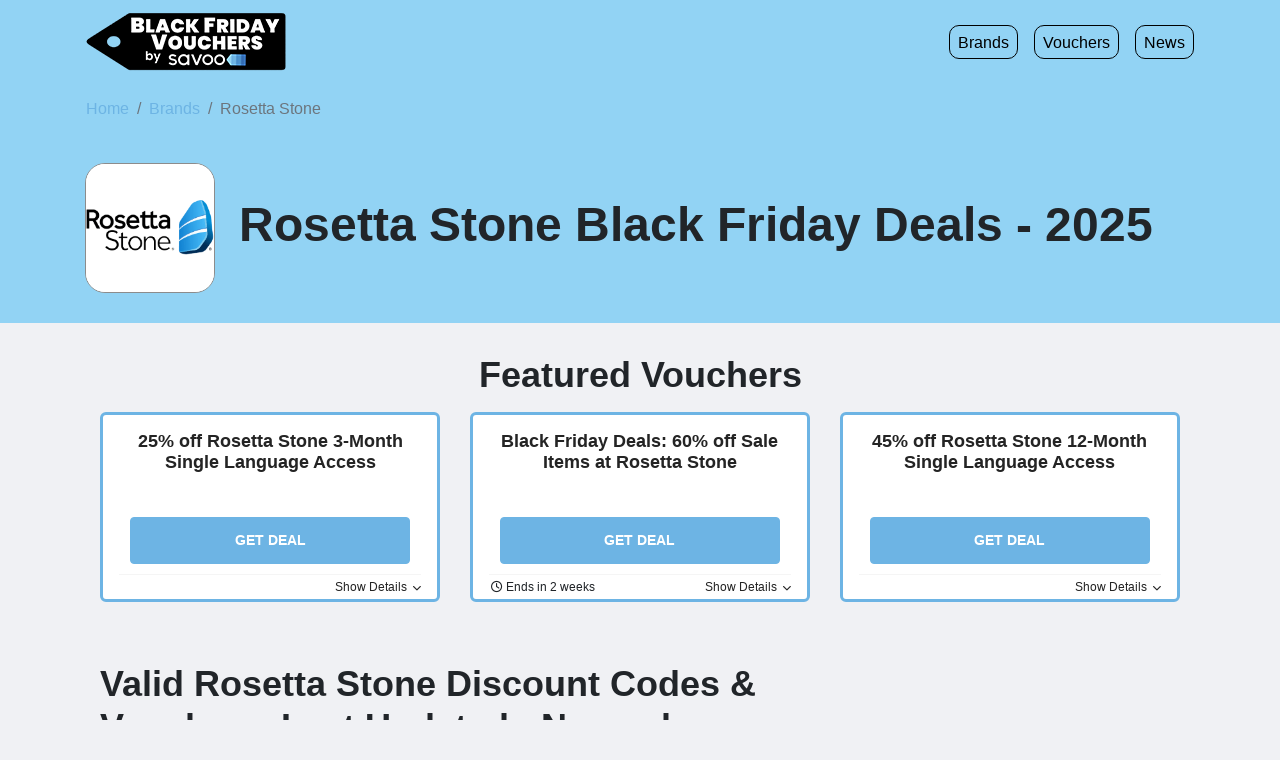

--- FILE ---
content_type: text/html; charset=UTF-8
request_url: https://www.blackfridayvouchers.co.uk/brands/rosetta-stone-deals
body_size: 5590
content:
<!DOCTYPE html>
<html lang="en-GB">
<head>
<meta charset="utf-8">
<title>Rosetta Stone Black Friday Discount Codes & Voucher Codes - BlackFridayVouchers.co.uk</title>
<link rel="canonical" href="https://www.blackfridayvouchers.co.uk/brands/rosetta-stone-deals">
<meta name="description" content="Get 10 active Rosetta Stone Black Friday deals in 2025 right here. Save big on online courses, virtual learning and qualifications this winter.">
<meta name="viewport" content="width=device-width, initial-scale=1, shrink-to-fit=no">
<meta name="referrer" content="origin-when-cross-origin">
<link rel="preconnect" href="https://node2.sdccdn.com" crossorigin="anonymous">
<link rel="dns-prefetch" href="https://node2.sdccdn.com">
<link rel="dns-prefetch" href="https://fonts.googleapis.com">
<link rel="dns-prefetch" href="https://kit.fontawesome.com">
<link rel="dns-prefetch" href="https://kit-pro.fontawesome.com">
<link rel="preconnect" href="https://www.googletagmanager.com" crossorigin="anonymous">
<link rel="preconnect" href="https://www.google-analytics.com" crossorigin="anonymous">
<link rel="dns-prefetch" href="https://www.googletagmanager.com">
<link rel="dns-prefetch" href="https://www.google-analytics.com">
<link rel="dns-prefetch" href="https://stats.g.doubleclick.net">
<!-- Google Tag Manager -->
<script>(function(w,d,s,l,i){w[l]=w[l]||[];w[l].push({'gtm.start':new Date().getTime(),event:'gtm.js'});var f=d.getElementsByTagName(s)[0],j=d.createElement(s),dl=l!='dataLayer'?'&l='+l:'';j.async=true;j.src='https://www.googletagmanager.com/gtm.js?id='+i+dl;f.parentNode.insertBefore(j,f);})(window,document,'script','dataLayer','GTM-N8NCGMS');</script>
<!-- End Google Tag Manager -->
<script>
try {
const dataLayer = window.dataLayer || [];
const USER_INTERACTION_EVENTS = [
'scroll', 'click', 'keydown', 'mousemove', 'touchstart',
];
function onUserInteraction(callback) {
const enhancedCallback = () => {
callback();
USER_INTERACTION_EVENTS.forEach((uiEvent) => {
window.removeEventListener(uiEvent, enhancedCallback);
});
}
USER_INTERACTION_EVENTS.forEach((uiEvent) => {
window.addEventListener(uiEvent, enhancedCallback);
});
}
onUserInteraction(function () {
dataLayer.push({
'event': 'userInteractionEvent',
});
// also trigger a custom event for any other local processes that need to happen
var uiEvent = document.createEvent('Event');
uiEvent.initEvent('userInteractionEvent.sdc', true, true);
window.dispatchEvent(uiEvent);
});
} catch (e) {}
</script>
<meta property="og:site_name" content="BlackFridayVouchers.co.uk">
<meta id="fb-app-id" property="fb:app_id" content="162277985195">
<link rel="shortcut icon" href="https://node2.sdccdn.com/images/theme/blackfriday/gb/favicon.ico?v=5519b5b2">
<link rel="apple-touch-icon" sizes="180x180" href="https://node2.sdccdn.com/images/theme/blackfriday/gb/apple-touch-icon.png">
<link rel="icon" type="image/png" sizes="32x32" href="https://node2.sdccdn.com/images/theme/blackfriday/gb/favicon-32x32.png">
<link rel="icon" type="image/png" sizes="16x16" href="https://node2.sdccdn.com/images/theme/blackfriday/gb/favicon-16x16.png">

  <link href="https://node2.sdccdn.com/dist/ms/blackfriday.bundle.min.css?v=682df861" rel="preload" as="style">
<link href="https://node2.sdccdn.com/dist/ms/blackfriday.bundle.min.css?v=682df861" rel="stylesheet">
<link href="https://fonts.googleapis.com/css2?family=Poppins:wght@400;600&display=optional" rel="preload" as="style" onload="this.onload=null;this.rel='stylesheet';this.removeAttribute('as');">
<link href="https://fonts.googleapis.com/css2?family=Lora:ital@1&display=optional" rel="preload" as="style" onload="this.onload=null;this.rel='stylesheet';this.removeAttribute('as');">
<script src="https://kit.fontawesome.com/a9359c1e4f.js" crossorigin="anonymous" async></script>
<script>
var _PageInfo = {
resources: {
ref: {}
},
auth: {
id: "6Le4LRoUAAAAAI6qiqZizkwQST93_qaC9eYXPMWV"
},
breakpoints: {xs: "0", sm: "576px", md: "768px", lg: "992px", xl: "1200px"},
cdn: {
root: "https://cdn.sdccdn.com",
nodes: ["https://node2.sdccdn.com"],
},
msg: {},
locale: {
network: 16 ,
lang: "en_GB_BF"
},
debug: {
entity: {
props: [
{title: "Canonical", value: "https://www.blackfridayvouchers.co.uk/brands/rosetta-stone-deals"},
{title: "Meta Desc", value: "Get 10 active Rosetta Stone Black Friday deals in 2025 right here. Save big on online courses, virtual learning and qualifications this winter."}
]
}
},
cookieConsentMap: {
required: true,
functional: false,
performance: false
},
gtmid: "GTM-N8NCGMS",
entity: {
id: "11814471",
name: "Rosetta Stone",
type: "merchant",
url: "/brands/rosetta-stone-deals",
resource: "rosetta-stone-deals"
}
};
</script>
</head>
<body class="bg-gray">
<!-- Google Tag Manager (noscript) -->
<noscript><iframe src="https://www.googletagmanager.com/ns.html?id=GTM-N8NCGMS" height="0" width="0" style="display:none;visibility:hidden"></iframe></noscript>
<!-- End Google Tag Manager (noscript) -->

<a id="skip-link" href="#main" class="btn btn-sm btn-theme block">Skip to main content</a>
<header class="bg-header-theme">
<nav class="navbar navbar-expand-lg container">
<a class="navbar-brand" href="/" title="BlackFridayVouchers.co.uk">
<img src="https://node2.sdccdn.com/images/theme/logos/bf_gb.png?v=83b0962d" alt="BlackFridayVouchers.co.uk" width="200" height="58"/>
</a>
<button id="toggle-menu" class="navbar-toggler" type="button" data-toggle="collapse" data-target="#menu-nav" aria-controls="menu-nav" aria-expanded="false" aria-label="Toggle navigation">
<span class="navbar-toggler-icon"></span>
</button>
<div class="collapse navbar-collapse" id="menu-nav">
<ul class="navbar-nav ml-auto">
<li class="nav-item">
<a class="nav-link" href="/brands">Brands</a>
</li>
<li class="nav-item ml-lg-3">
<a class="nav-link" href="/vouchers">Vouchers</a>
</li>
<li class="nav-item ml-lg-3">
<a class="nav-link" href="/news">News</a>
</li>
</ul>
</div>
</nav>
</header>
<div id="main">

<nav class="nav-breadcrumb bg-section-theme" aria-label="breadcrumb">
<div class="container p-0">
<ol class="breadcrumb bg-transparent mb-0">
<li class="breadcrumb-item"><a href="/">Home</a></li>
<li class="breadcrumb-item"><a href="/brands">Brands</a></li>
<li class="breadcrumb-item active" aria-current="page">Rosetta Stone</li>
</ol>
</div>
</nav>
<section class="section-top bg-section-theme ">
<div class="container">
<div class="row ">
<div class="col">
<div class="d-md-flex a-center text-center text-md-left">
<div class="mx-auto" style="max-width: 130px;">

        
        
    
        
    
    <img alt="Rosetta Stone" class="logo" width="200" height="200" src="https://node2.sdccdn.com/images/savings/logo/4906454.png?width=200&amp;height=200" loading="lazy"/></div>
<div class="mt-3 mt-md-0 pl-md-4 flex1">
<h1 class="page-title">Rosetta Stone Black Friday Deals - 2025</h1>
</div>
</div>
</div>
</div>
</div>
</section>
<section>
<div class="container">
<div class="row ">
<div class="col-12">
<h2 class="section-header mb-3 text-center mx-auto ">Featured Vouchers</h2>
<div class="list-deals d-md-flex flex-wrap justify-content-center featured-deals">
<div class="col-md-6 col-lg-4">
<script type="application/ld+json">
{
"@context": "http://schema.org",
"@type": "Offer",
"price": "0.00",
"priceCurrency": "GBP",
"category": "Discount",
"name": "25% off Rosetta Stone 3-Month Single Language Access",
"description": "Click on this link to save 25% on 3-month single language access at Rosetta Stone.",
"url": "https://www.blackfridayvouchers.co.uk/vouchers#d-10048524",
"validThrough": "2025-12-31",
"seller": {
"@type": "Corporation",
"url": "https://www.rosettastone.co.uk/",
"name": "Rosetta Stone"
}
}
</script>
<div id="d-10048524" class="module-deal blurb blurb-border clearfix featured d-md-flex " data-offer-id="14692089">
<div class="deal-content d-flex flex-col">
<div class="flex1 text-center">
<h6 class="title mb-3"><a href="#" class="deal-title ga-ref">25% off Rosetta Stone 3-Month Single Language Access</a></h6>
</div>
<a class="btn btn-theme deal-button ga-ref w-100 " href="#" role="button">Get Deal</a>
</div>
<ul class="deal-footer d-flex p-0">
<li class="details txt-right">
<a href="#" class="more">Show Details <i class="icon fas fa-chevron-down " aria-hidden="true"></i></a>
</li>
</ul>
<div class="deal-details" style="display: none;">
<div class="details-full pt-2 clearfix">
<div>
<h4>Terms &amp; Conditions</h4>
<p>Click on this link to save 25% on 3-month single language access at Rosetta Stone.</p>
</div>
</div>
</div>
</div>
</div>
<div class="col-md-6 col-lg-4">
<script type="application/ld+json">
{
"@context": "http://schema.org",
"@type": "Offer",
"price": "0.00",
"priceCurrency": "GBP",
"category": "Discount",
"name": "Black Friday Deals: 60% off Sale Items at Rosetta Stone",
"description": "Click on this link and shop save over 60% on Black Friday exclusive deals at Rosetta Stone.",
"url": "https://www.blackfridayvouchers.co.uk/vouchers#d-10421484",
"validThrough": "2025-11-28",
"seller": {
"@type": "Corporation",
"url": "https://www.rosettastone.co.uk/",
"name": "Rosetta Stone"
}
}
</script>
<div id="d-10421484" class="module-deal blurb blurb-border clearfix featured d-md-flex " data-offer-id="15068967">
<div class="deal-content d-flex flex-col">
<div class="flex1 text-center">
<h6 class="title mb-3"><a href="#" class="deal-title ga-ref">Black Friday Deals: 60% off Sale Items at Rosetta Stone</a></h6>
</div>
<a class="btn btn-theme deal-button ga-ref w-100 " href="#" role="button">Get Deal</a>
</div>
<ul class="deal-footer d-flex p-0">
<li class="expire txt-left"><i class="icon far fa-clock " aria-hidden="true"></i> Ends in   2 weeks</li>
<li class="details txt-right">
<a href="#" class="more">Show Details <i class="icon fas fa-chevron-down " aria-hidden="true"></i></a>
</li>
</ul>
<div class="deal-details" style="display: none;">
<div class="details-full pt-2 clearfix">
<div>
<h4>Terms &amp; Conditions</h4>
<p>Click on this link and shop save over 60% on Black Friday exclusive deals at Rosetta Stone.</p>
</div>
</div>
</div>
</div>
</div>
<div class="col-md-6 col-lg-4">
<script type="application/ld+json">
{
"@context": "http://schema.org",
"@type": "Offer",
"price": "0.00",
"priceCurrency": "GBP",
"category": "Discount",
"name": "45% off Rosetta Stone 12-Month Single Language Access",
"description": "Click on this link to save 45% on 12-month single language access at Rosetta Stone.",
"url": "https://www.blackfridayvouchers.co.uk/vouchers#d-10192818",
"validThrough": "2025-12-31",
"seller": {
"@type": "Corporation",
"url": "https://www.rosettastone.co.uk/",
"name": "Rosetta Stone"
}
}
</script>
<div id="d-10192818" class="module-deal blurb blurb-border clearfix featured d-md-flex " data-offer-id="14837799">
<div class="deal-content d-flex flex-col">
<div class="flex1 text-center">
<h6 class="title mb-3"><a href="#" class="deal-title ga-ref">45% off Rosetta Stone 12-Month Single Language Access</a></h6>
</div>
<a class="btn btn-theme deal-button ga-ref w-100 " href="#" role="button">Get Deal</a>
</div>
<ul class="deal-footer d-flex p-0">
<li class="details txt-right">
<a href="#" class="more">Show Details <i class="icon fas fa-chevron-down " aria-hidden="true"></i></a>
</li>
</ul>
<div class="deal-details" style="display: none;">
<div class="details-full pt-2 clearfix">
<div>
<h4>Terms &amp; Conditions</h4>
<p>Click on this link to save 45% on 12-month single language access at Rosetta Stone.</p>
</div>
</div>
</div>
</div>
</div>
</div>
</div>
</div>
</div>
</section>
<section>
<div class="container">
<div class="row ">
<div class="col-md-8">
<h2 class="section-header mb-3 col-12 ">Valid Rosetta Stone Discount Codes &amp; Vouchers, Last Updated - November 2025</h2>
</div>
<div class="col-md-8">
<div id="deal-filter-strip" class="mb-2 mt-3 col">
<ul>
<li class="selected">
<a href="#" class="deal-filter-button" data-filter-name="all" data-filter-header="Top Discounts from Rosetta Stone">
<span class="hidden-md">Deals</span><span class="visible-md-inline">All Deals</span><span class="caret"><i class="icon fas fa-caret-right " aria-hidden="true"></i></span>
</a>
</li>
<li>
<a href="#" class="deal-filter-button" data-filter-name="hasCode" data-filter-header="Voucher Codes from Rosetta Stone">
<span class="hidden-md">Vouchers</span><span class="visible-md-inline">Voucher Codes</span><span class="caret"><i class="icon fas fa-caret-right " aria-hidden="true"></i></span>
</a>
</li>
<li>
<a href="#" class="deal-filter-button" data-filter-name="freeShipping" data-filter-header="Free Delivery Deals from Rosetta Stone">
Free Delivery<span class="caret"><i class="icon fas fa-caret-right " aria-hidden="true"></i></span>
</a>
</li>
<li>
<a href="#" class="deal-filter-button" data-filter-name="clearance" data-filter-header="Clearance / Sale Deals from Rosetta Stone">
<span class="hidden-md">Sale</span><span class="visible-md-inline">On Sale</span><span class="caret"><i class="icon fas fa-caret-right " aria-hidden="true"></i></span>
</a>
</li>
</ul>
<div id="filter-empty" class="section module p-2 m-t-1 txt-center" style="display: none;" data-tmpl="No {0} deals found"></div>
</div>
<div class="list-deals d-md-flex flex-wrap justify-content-center">
<div class="col-md-12">
<script type="application/ld+json">
{
"@context": "http://schema.org",
"@type": "Offer",
"price": "0.00",
"priceCurrency": "GBP",
"category": "Tip",
"name": "30-Day Money-Back Guarantee at Rosetta Stone",
"description": "Click on this link to get a 30-day money-back guarantee at Rosetta Stone.",
"url": "https://www.blackfridayvouchers.co.uk/vouchers#d-10293692",
"validThrough": "2025-12-31",
"seller": {
"@type": "Corporation",
"url": "https://www.rosettastone.co.uk/",
"name": "Rosetta Stone"
}
}
</script>
<div id="d-10293692" class="module-deal blurb blurb-border clearfix showValue " data-offer-id="14940120">
<div class="d-flex" style="flex: 1;">
<div class="deal-value">
Top Tip
</div>
<div class="deal-content">
<h6 class="title mb-3"><a href="#" class="deal-title ga-ref">30-Day Money-Back Guarantee at Rosetta Stone</a></h6>
<div class="text-right">
<a class="btn btn-theme deal-button ga-ref w-100 " href="#" role="button">Get Deal</a>
</div>
<ul class="deal-footer d-flex p-0">
<li class="details txt-right">
<a href="#" class="more">Show Details <i class="icon fas fa-chevron-down " aria-hidden="true"></i></a>
</li>
</ul>
<div class="deal-details" style="display: none;">
<div class="details-full pt-2 clearfix">
<div>
<h4>Terms &amp; Conditions</h4>
<p>Click on this link to get a 30-day money-back guarantee at Rosetta Stone.</p>
</div>
</div>
</div>
</div>
</div>
</div>
</div>
<div class="col-md-12">
<script type="application/ld+json">
{
"@context": "http://schema.org",
"@type": "Offer",
"price": "0.00",
"priceCurrency": "GBP",
"category": "Tip",
"name": "Rosetta Stone Lifetime Access to 25 Languages for &pound;199",
"description": "Click on this link to get lifetime access to 25 languages for &pound;199 at Rosetta Stone.",
"url": "https://www.blackfridayvouchers.co.uk/vouchers#d-10320083",
"validThrough": "2025-12-31",
"seller": {
"@type": "Corporation",
"url": "https://www.rosettastone.co.uk/",
"name": "Rosetta Stone"
}
}
</script>
<div id="d-10320083" class="module-deal blurb blurb-border clearfix showValue " data-offer-id="14966697">
<div class="d-flex" style="flex: 1;">
<div class="deal-value">
Top Tip
</div>
<div class="deal-content">
<h6 class="title mb-3"><a href="#" class="deal-title ga-ref">Rosetta Stone Lifetime Access to 25 Languages for £199</a></h6>
<div class="text-right">
<a class="btn btn-theme deal-button ga-ref w-100 " href="#" role="button">Get Deal</a>
</div>
<ul class="deal-footer d-flex p-0">
<li class="details txt-right">
<a href="#" class="more">Show Details <i class="icon fas fa-chevron-down " aria-hidden="true"></i></a>
</li>
</ul>
<div class="deal-details" style="display: none;">
<div class="details-full pt-2 clearfix">
<div>
<h4>Terms &amp; Conditions</h4>
<p>Click on this link to get lifetime access to 25 languages for &pound;199 at Rosetta Stone.</p>
</div>
</div>
</div>
</div>
</div>
</div>
</div>
<div class="col-md-12">
<script type="application/ld+json">
{
"@context": "http://schema.org",
"@type": "Offer",
"price": "0.00",
"priceCurrency": "GBP",
"category": "Tip",
"name": "Special Offers and Discounts with Rosetta Stone's Newsletter Sign Up",
"description": "Click on this link to get special offers and discounts with Rosetta Stone's newsletter sign up.",
"url": "https://www.blackfridayvouchers.co.uk/vouchers#d-10103356",
"validThrough": "2025-12-31",
"seller": {
"@type": "Corporation",
"url": "https://www.rosettastone.co.uk/",
"name": "Rosetta Stone"
}
}
</script>
<div id="d-10103356" class="module-deal blurb blurb-border clearfix showValue " data-offer-id="14747394">
<div class="d-flex" style="flex: 1;">
<div class="deal-value">
Top Tip
</div>
<div class="deal-content">
<h6 class="title mb-3"><a href="#" class="deal-title ga-ref">Special Offers and Discounts with Rosetta Stone's Newsletter Sign Up</a></h6>
<div class="text-right">
<a class="btn btn-theme deal-button ga-ref w-100 " href="#" role="button">Get Deal</a>
</div>
<ul class="deal-footer d-flex p-0">
<li class="details txt-right">
<a href="#" class="more">Show Details <i class="icon fas fa-chevron-down " aria-hidden="true"></i></a>
</li>
</ul>
<div class="deal-details" style="display: none;">
<div class="details-full pt-2 clearfix">
<div>
<h4>Terms &amp; Conditions</h4>
<p>Click on this link to get special offers and discounts with Rosetta Stone's newsletter sign up.</p>
</div>
</div>
</div>
</div>
</div>
</div>
</div>
<div class="col-md-12">
<script type="application/ld+json">
{
"@context": "http://schema.org",
"@type": "Offer",
"price": "0.00",
"priceCurrency": "GBP",
"category": "Tip",
"name": "Rosetta Stone 12 Months Access to 25 Languages for &pound;10.95",
"description": "Click on this link to get Rosetta Stone 12 months access to 25 languages for &pound;10.95.",
"url": "https://www.blackfridayvouchers.co.uk/vouchers#d-10356027",
"validThrough": "2025-12-31",
"seller": {
"@type": "Corporation",
"url": "https://www.rosettastone.co.uk/",
"name": "Rosetta Stone"
}
}
</script>
<div id="d-10356027" class="module-deal blurb blurb-border clearfix showValue " data-offer-id="15002925">
<div class="d-flex" style="flex: 1;">
<div class="deal-value">
Top Tip
</div>
<div class="deal-content">
<h6 class="title mb-3"><a href="#" class="deal-title ga-ref">Rosetta Stone 12 Months Access to 25 Languages for £10.95</a></h6>
<div class="text-right">
<a class="btn btn-theme deal-button ga-ref w-100 " href="#" role="button">Get Deal</a>
</div>
<ul class="deal-footer d-flex p-0">
<li class="details txt-right">
<a href="#" class="more">Show Details <i class="icon fas fa-chevron-down " aria-hidden="true"></i></a>
</li>
</ul>
<div class="deal-details" style="display: none;">
<div class="details-full pt-2 clearfix">
<div>
<h4>Terms &amp; Conditions</h4>
<p>Click on this link to get Rosetta Stone 12 months access to 25 languages for &pound;10.95.</p>
</div>
</div>
</div>
</div>
</div>
</div>
</div>
<div class="col-md-12">
<script type="application/ld+json">
{
"@context": "http://schema.org",
"@type": "Offer",
"price": "0.00",
"priceCurrency": "GBP",
"category": "Tip",
"name": "Rosetta Stone for Schools",
"description": "Click on this link to get Rosetta Stone for schools.",
"url": "https://www.blackfridayvouchers.co.uk/vouchers#d-10375454",
"validThrough": "2025-12-31",
"seller": {
"@type": "Corporation",
"url": "https://www.rosettastone.co.uk/",
"name": "Rosetta Stone"
}
}
</script>
<div id="d-10375454" class="module-deal blurb blurb-border clearfix showValue " data-offer-id="15022519">
<div class="d-flex" style="flex: 1;">
<div class="deal-value">
Top Tip
</div>
<div class="deal-content">
<h6 class="title mb-3"><a href="#" class="deal-title ga-ref">Rosetta Stone for Schools</a></h6>
<div class="text-right">
<a class="btn btn-theme deal-button ga-ref w-100 " href="#" role="button">Get Deal</a>
</div>
<ul class="deal-footer d-flex p-0">
<li class="details txt-right">
<a href="#" class="more">Show Details <i class="icon fas fa-chevron-down " aria-hidden="true"></i></a>
</li>
</ul>
<div class="deal-details" style="display: none;">
<div class="details-full pt-2 clearfix">
<div>
<h4>Terms &amp; Conditions</h4>
<p>Click on this link to get Rosetta Stone for schools.</p>
</div>
</div>
</div>
</div>
</div>
</div>
</div>
<div class="col-md-12">
<script type="application/ld+json">
{
"@context": "http://schema.org",
"@type": "Offer",
"price": "0.00",
"priceCurrency": "GBP",
"category": "Tip",
"name": "Rosetta Stone Corporate Language Training for Your Teams",
"description": "Click on this link to get corporate language training for your teams at Rosetta Stone.",
"url": "https://www.blackfridayvouchers.co.uk/vouchers#d-10393492",
"validThrough": "2025-12-31",
"seller": {
"@type": "Corporation",
"url": "https://www.rosettastone.co.uk/",
"name": "Rosetta Stone"
}
}
</script>
<div id="d-10393492" class="module-deal blurb blurb-border clearfix showValue " data-offer-id="15040703">
<div class="d-flex" style="flex: 1;">
<div class="deal-value">
Top Tip
</div>
<div class="deal-content">
<h6 class="title mb-3"><a href="#" class="deal-title ga-ref">Rosetta Stone Corporate Language Training for Your Teams</a></h6>
<div class="text-right">
<a class="btn btn-theme deal-button ga-ref w-100 " href="#" role="button">Get Deal</a>
</div>
<ul class="deal-footer d-flex p-0">
<li class="details txt-right">
<a href="#" class="more">Show Details <i class="icon fas fa-chevron-down " aria-hidden="true"></i></a>
</li>
</ul>
<div class="deal-details" style="display: none;">
<div class="details-full pt-2 clearfix">
<div>
<h4>Terms &amp; Conditions</h4>
<p>Click on this link to get corporate language training for your teams at Rosetta Stone.</p>
</div>
</div>
</div>
</div>
</div>
</div>
</div>
<div class="col-md-12">
<script type="application/ld+json">
{
"@context": "http://schema.org",
"@type": "Offer",
"price": "0.00",
"priceCurrency": "GBP",
"category": "Tip",
"name": "Rosetta Stone Gift Subscriptions from &pound;131.40",
"description": "Click on this link to get gift subscriptions from &pound;131.40 at Rosetta Stone.",
"url": "https://www.blackfridayvouchers.co.uk/vouchers#d-10231377",
"validThrough": "2025-12-31",
"seller": {
"@type": "Corporation",
"url": "https://www.rosettastone.co.uk/",
"name": "Rosetta Stone"
}
}
</script>
<div id="d-10231377" class="module-deal blurb blurb-border clearfix showValue " data-offer-id="14876692">
<div class="d-flex" style="flex: 1;">
<div class="deal-value">
Top Tip
</div>
<div class="deal-content">
<h6 class="title mb-3"><a href="#" class="deal-title ga-ref">Rosetta Stone Gift Subscriptions from £131.40</a></h6>
<div class="text-right">
<a class="btn btn-theme deal-button ga-ref w-100 " href="#" role="button">Get Deal</a>
</div>
<ul class="deal-footer d-flex p-0">
<li class="details txt-right">
<a href="#" class="more">Show Details <i class="icon fas fa-chevron-down " aria-hidden="true"></i></a>
</li>
</ul>
<div class="deal-details" style="display: none;">
<div class="details-full pt-2 clearfix">
<div>
<h4>Terms &amp; Conditions</h4>
<p>Click on this link to get gift subscriptions from &pound;131.40 at Rosetta Stone.</p>
</div>
</div>
</div>
</div>
</div>
</div>
</div>
</div>
</div>
<div class="sidebar col-md-4">
<div class="pb-4">
<h3 class="section-header h4">About Rosetta Stone</h3>
<div class="markdown">
<p>Treat yourself or a friend to something different this Black Friday - the gift of learning a brand new language. If you've always wanted to master French or want to learn the lingo for your next Spanish holiday, now's the perfect chance.</p>
<p>At Rosetta Stone, learning a new language is accessible, hassle-free and effective. With over 20 language courses available to get involved with, you'll be speaking confidently, reading and writing with ease before you know it.</p>
<p>With free trials, monthly memberships or lifetime access, learning a new language is fun, engaging and goal-orientated.</p></div>
</div>
<div class="pb-4">
<h3 class="section-header h4">Savings Secrets</h3>
<div class="markdown">
<p>The easiest way to stay in the loop with Rosetta Stone's Black Friday deals is to register for their mailing list. Get access to sales and deals as soon as they go live this November and never miss the chance to save big again.</p>
<p>Why not get a free 3-day trail before Black Friday to find out which language you'd be most interested in? Whether it's Italian, Chinese or Greek, use the free trial to get to grips with the basics before you buy.</p>
<p>Go for a 12-month subscription for the best value access. With one month options proving more costly per week, it makes sense to get the year-long plan and keep learning until you're feeling confident.</p></div>
</div>
<div class="module mb-4">
<h3 class="section-header h4">Helpful Links For Rosetta Stone</h3>
<ul class="icon-list">
<li><a href="/m/offer?offerid=11852779" class="homepage ga-ref" rel="nofollow noopener" target="_blank" aria-label="Go to rosettastone.co.uk (Opens in a new window)"><i class="icon fas fa-globe " aria-hidden="true"></i> Go to rosettastone.co.uk</a></li>
<li><a href="https://support.rosettastone.com/en" rel="nofollow noopener" target="_blank" aria-label="Customer Service (Opens in a new window)"><i class="icon fas fa-phone " aria-hidden="true"></i> Customer Service</a></li>
</ul>
</div>
</div>
</div>
</div>
</section>

</div>

<footer class="app-footer bg-footer-theme border-0 pb-0 text-md-left text-center">
<div class="container pb-5">
<div class="row">
<div class="col-md-3 mb-md-0 mb-4 align-self-center">
<span class="d-inline-block" style="max-width: 200px;">
<img class="lazy " src='https://node2.sdccdn.com/images/pixel.gif?width=1&amp;height=1&amp;v=9acceab1' data-original="https://node2.sdccdn.com/images/theme/logos/bf_gb.png?v=83b0962d" alt="BlackFridayVouchers.co.uk" width="200" height="58"/>
</span>
</div>
<div class="col-md-3 mb-md-0 mb-4">
<h6 class="footer-link-header mb-3">Useful links</h6>
<ul class="footer-link">
<li class="d-block mr-0"><a href="/aboutus">About Us</a></li>
<li class="d-block mr-0"><a href="/contactus">Contact Us</a></li>
<li class="d-block mr-0"><a href="/privacy" class="privacy">Privacy Policy</a></li>
<li class="d-block mr-0"><a href="/terms" class="terms">Terms of Service</a></li>
<li><a href="#" class="cookie-consent">Cookie Settings</a></li>
</ul>
<ul class="social-links inline-list footer-link">
<li><a href="https://www.facebook.com/Savoo.co.uk" title="Facebook" target="_blank" rel="noopener" aria-label="Facebook (Opens in a new window)"><i class="icon fab fa-facebook-f " aria-hidden="true"></i></a></li>
<li class="ml-3"><a href="https://x.com/savoo" title="Twitter" target="_blank" rel="noopener" aria-label="Twitter (Opens in a new window)"><i class="icon fab fa-x-twitter " aria-hidden="true"></i></a></li>
</ul>
</div>
<div class="col-md-3 mb-md-0 mb-4">
<h6 class="footer-link-header mb-3">More Voucher Codes</h6>
<ul class="footer-link">
<li class="d-block mr-0"><a href="https://www.savoo.co.uk/categories/special-occasions/black-friday" rel="nofollow noopener" target="_blank" aria-label="More Black Friday Deals (Opens in a new window)">More Black Friday Deals</a></li>
<li class="d-block mr-0"><a href="https://www.savoo.co.uk/categories/special-occasions/cyber-monday" rel="nofollow noopener" target="_blank" aria-label="Cyber Monday Deals (Opens in a new window)">Cyber Monday Deals</a></li>
</ul>
<h6 class="footer-link-header mb-3 mt-4">Our Other Sites</h6>
<ul class="footer-link">
<li class="d-block mr-0"><a href="https://www.codepromoblackfriday.fr" rel="nofollow noopener" target="_blank" aria-label="Black Friday Deals FR (Opens in a new window)">Black Friday Deals FR</a></li>
<li class="d-block mr-0"><a href="https://www.blackfriday-gutscheine.de" rel="nofollow noopener" target="_blank" aria-label="Black Friday Deals DE (Opens in a new window)">Black Friday Deals DE</a></li>
<li class="d-block mr-0"><a href="https://www.bestdealsblackfriday.com" rel="nofollow noopener" target="_blank" aria-label="Black Friday Deals US (Opens in a new window)">Black Friday Deals US</a></li>
<li class="d-block mr-0"><a href="https://www.cybermondayvouchers.co.uk" rel="nofollow noopener" target="_blank" aria-label="Cyber Monday Deals UK (Opens in a new window)">Cyber Monday Deals UK</a></li>
<li class="d-block mr-0"><a href="https://www.bestdealscybermonday.com" rel="nofollow noopener" target="_blank" aria-label="Cyber Monday Deals US (Opens in a new window)">Cyber Monday Deals US</a></li>
</ul>
</div>
<div class="col-md-3 mb-md-0 mb-4">
<h6 class="footer-link-header mb-3">Top Black Friday Stores</h6>
<ul class="footer-link">
<li class="d-block mr-0"><a href="/brands/john-lewis-deals" class="txt-tran-none">John Lewis</a></li>
<li class="d-block mr-0"><a href="/brands/debenhams-deals" class="txt-tran-none">Debenhams</a></li>
<li class="d-block mr-0"><a href="/brands/argos-deals" class="txt-tran-none">Argos</a></li>
<li class="d-block mr-0"><a href="/brands/dorothy-perkins-deals" class="txt-tran-none">Dorothy Perkins</a></li>
</ul>
</div>
</div>
</div>
<p class="copyright text-center p-1">
&copy; 2025 Savoo.  All right reserved.
</p>
</footer>

<script src="https://node2.sdccdn.com/dist/ms/blackfriday.bundle.min.js?v=891b104a" async crossorigin="anonymous"></script>
</body>
</html>


--- FILE ---
content_type: text/css
request_url: https://node2.sdccdn.com/dist/ms/blackfriday.bundle.min.css?v=682df861
body_size: 37471
content:
.lbx-overlay{background-color:#000;filter:alpha(opacity=60);height:100%;left:0;opacity:0.7;position:fixed;top:0;width:100%;z-index:101}.lbx-overlay.light{background-color:#fff}.lbx{height:100%;position:fixed;width:100%;z-index:102}.lbx .box{margin:0 auto;position:relative;max-width:700px;outline:none}.lbx .box>.content{background:#f5f5f5;border-radius:3px;-moz-box-shadow:0 0 30px 0 #5F5F5F;-webkit-box-shadow:0 0 30px 0 #5F5F5F;box-shadow:0 0 30px 0 #5F5F5F;margin-top:10px;padding:20px;min-height:100px;overflow:hidden}@media (min-width: 815px){.lbx .box>.content{padding:30px}}.lbx .exit-wrapper{display:flex;justify-content:space-between;padding:8px 10px 0}.lbx .exit-wrapper .exit{display:inline-block;font-size:20px}@media (min-width: 600px){.lbx .exit-wrapper .exit{font-size:24px}}.lbx .box.theme-blue>.content{background-color:#1976D2;background-image:linear-gradient(112deg, #1976D2, #02659b)}.lbx .box.theme-blue a,.lbx .box.theme-blue>.content,.lbx .box.theme-blue>.exit{color:#fff}.lbx .box.theme-white>.content{background-color:#fff}.lbx .box.theme-transparent>.content{background-color:transparent;box-shadow:none}.lbx .box.theme-full>.content{padding:0}.lbx .box.hasSandbox>.content{background:transparent;box-shadow:none;padding:0}.lbx .sandbox{height:100%;width:100% !important;-webkit-overflow-scrolling:touch}.lbx .sandbox iframe{border:0}.lbx.lbx-absolute{position:absolute}.lbx.lbx-absolute .sandbox{-webkit-overflow-scrolling:unset}@media screen and (-webkit-min-device-pixel-ratio: 0){.lbx.lbx-absolute _::-webkit-full-page-media,.lbx.lbx-absolute _:future,:root .lbx.lbx-absolute{position:fixed !important}}.lbx.lbx-scout .exit-wrapper{padding:0}.lbx.lbx-scout .exit-wrapper .exit{margin-left:auto;margin-right:0;padding:8px;width:34px;height:34px}.lbx.lbx-scout .content{border-radius:12px;padding:0}.lbx.lbx-scout .content .module-deal{border:none;border-radius:12px;padding:24px}.lbx.lbx-scout .content .module-deal .deal-header-wrapper{display:none}.lbx.lbx-scout .content .module-deal .content-wrapper .content{margin-top:0}.lbx.lbx-scout .content .module-deal .content-wrapper .content .details-container{min-height:auto;margin-bottom:0}.lbx.lbx-scout .content .module-deal .content-wrapper .content .details-container .title-extras{margin-top:0}.lbx.lbx-scout .content .module-deal .content-wrapper .content .action .btn{font-size:16px}.lbx.lbx-scout .content .module-deal .content-wrapper .content .code{font-size:16px}.lbx.lbx-scout .content .module-deal .content-wrapper .scout-link{font-size:14px;margin-bottom:12px}@media (min-width: 650px){.lbx.lbx-scout .content .module-deal .content-wrapper .scout-link{margin:12px 0}}.lbx.lbx-scout .box>.content{border:1px solid #9E9E9E}.lbx-scout #deal_detail_lbx .module-deal .content{display:flex;flex-direction:column;align-items:center}@media (min-width: 650px){.lbx-scout #deal_detail_lbx .module-deal .content{display:block;margin-top:0}}.lbx-scout #deal_detail_lbx .module-deal .content .deal-details .title-wrap{text-align:center;margin-bottom:12px}@media (min-width: 650px){.lbx-scout #deal_detail_lbx .module-deal .content .deal-details .title-wrap{text-align:left;margin-bottom:10px}}.lbx-scout #deal_detail_lbx .module-deal .content .deal-details{padding-right:0}.lbx-scout #deal_detail_lbx .module-deal .content .scout-deal-ribbon{position:absolute;right:0;top:-94px}@media (min-width: 540px){.lbx-scout #deal_detail_lbx .module-deal .content .scout-deal-ribbon{top:-114px}}@media (min-width: 650px){.lbx-scout #deal_detail_lbx .module-deal .content .scout-deal-ribbon{position:relative;float:right;right:0;top:0}}.lbx-scout #deal_detail_lbx .module-deal .content .scout-deal-ribbon .badge{line-height:14px}.lbx-scout #deal_detail_lbx .module-deal .content .scout-deal-ribbon .badge.exclusive{color:#BF5927;border-color:#BF5927}

.share-icon{padding:0;margin:0 5px;display:inline-block;cursor:pointer}.share-icon i{font-size:1em;text-align:center;width:40px;height:40px;line-height:40px;border-radius:50%}.share-icon,.share-icon .icon{color:#fff}.share-icon[data-provider=facebook] i{background:#3b5998}.share-icon[data-provider=google] i{background:#dd4b39}.share-icon[data-provider=twitter] i{background:#55acee}.share-icon[data-provider=pinterest] i{background:#bd2126}.share-icon[data-provider=whatsapp] i{background:#00e676;font-size:22px;font-weight:bold}.share-icon[data-provider=link] i{background:#6a6161}.wrapper-share .icons{display:table;padding:0}.wrapper-share .icons .sprite{display:block}.wrapper-share.share-round .share-icon i{background:none;border:2px solid #212121;border-radius:50%;display:block;width:26px;height:26px;text-align:center;line-height:22px;color:#212121;font-size:14px}.wrapper-share.plain .share-icon i{background:none;color:#1976D2;width:40px;height:40px;line-height:40px}.wrapper-share.txt-center .icons{margin:0 auto}

#widget-hovercard{bottom:0;display:none;left:0;max-width:250px;min-width:150px;width:auto;position:absolute;z-index:104}#widget-hovercard .box{background-color:rgba(95,95,95,0.95);border:0 solid transparent;color:#fff;font-size:12px;height:auto;margin:0 0 11px -18px;min-height:38px;padding:4px;position:relative;border-radius:3px}#widget-hovercard .carrot{border-left:10px solid transparent;border-right:10px solid transparent;border-top:10px solid rgba(95,95,95,0.95);bottom:-10px;left:8px;height:0;width:0;position:absolute}#widget-hovercard .content{line-height:1.3em;padding:10px}#widget-hovercard .wait{background:url(/images/savings/loading.gif) no-repeat left center;color:#fff;display:none;font-size:14px;height:42px;line-height:42px;padding-left:37px;text-align:left;text-transform:lowercase;vertical-align:middle}#widget-hovercard.below .box,#widget-hovercard.belowLeft .box,#widget-hovercard.belowCenter .box{margin-top:11px;margin-bottom:0}#widget-hovercard.below .carrot,#widget-hovercard.belowLeft .carrot,#widget-hovercard.belowCenter .carrot{border-bottom:10px solid rgba(95,95,95,0.95);border-top:0;top:-10px;left:8px}#widget-hovercard.right .box{margin:-18px 0 0 12px}#widget-hovercard.right .carrot{border-color:transparent rgba(95,95,95,0.95) transparent;border-style:solid solid solid none;border-width:10px 10px 10px 0;left:-10px;top:8px}#widget-hovercard.left .box{margin:-18px 0 0 0}#widget-hovercard.left .carrot{border-color:transparent rgba(95,95,95,0.95) transparent;border-style:solid none solid solid;border-width:10px 0 10px 10px;right:-10px;left:auto;top:8px}#widget-hovercard.aboveLeft .carrot,#widget-hovercard.belowLeft .carrot{left:auto;right:8px}#widget-hovercard.aboveCenter .carrot,#widget-hovercard.belowCenter .carrot{left:50%;margin-left:-10px}#widget-hovercard.loading .content{display:none}#widget-hovercard.loading .wait{display:block}#widget-hovercard.centered .content{text-align:center}#widget-hovercard .box.light,#widget-hovercard .box.grey{color:#000;border:1px solid #D7D7D7;box-shadow:1px 2px 25px 0 rgba(0,0,0,0.3)}#widget-hovercard .box.light{background-color:rgba(255,255,255,0.9)}#widget-hovercard .box.grey{background-color:#f2f2f2}#widget-hovercard.below .box.light .carrot,#widget-hovercard.belowLeft .box.light .carrot,#widget-hovercard.belowCenter .box.light .carrot{border-bottom:10px solid rgba(255,255,255,0.9)}#widget-hovercard.below .box.grey .carrot,#widget-hovercard.belowLeft .box.grey .carrot,#widget-hovercard.belowCenter .box.grey .carrot{border-bottom:10px solid #f2f2f2}#widget-hovercard.above .box.light .carrot,#widget-hovercard.aboveLeft .box.light .carrot,#widget-hovercard.aboveRight .box.light .carrot,#widget-hovercard.aboveCenter .box.light .carrot{border-top:10px solid rgba(255,255,255,0.9)}#widget-hovercard.above .box.grey .carrot,#widget-hovercard.aboveLeft .box.grey .carrot,#widget-hovercard.aboveRight .box.grey .carrot,#widget-hovercard.aboveCenter .box.grey .carrot{border-top:10px solid #f2f2f2}#widget-hovercard.right .box.light .carrot,#widget-hovercard.left .box.light .carrot{border-color:transparent rgba(255,255,255,0.9) transparent}#widget-hovercard.right .box.grey .carrot,#widget-hovercard.left .box.grey .carrot{border-color:transparent #f2f2f2 transparent}

.click-copy{display:flex !important;border-spacing:0;position:relative}.click-copy .input-wrapper{width:100%;min-width:90px}.click-copy input{width:100%;border-radius:3px 0 0 3px}.click-copy .btn{background-color:#FB9700;border-radius:0 3px 3px 0;color:#fff;font-size:11px;text-shadow:none;padding:5px 10px;margin:0;width:auto !important}.click-copy .btn .icon{display:none;font-size:16px}.click-copy .btn-text{vertical-align:baseline;white-space:nowrap}.click-copy .btn-text,.click-copy .icon{min-width:45px}.click-copy.loading .btn-text{display:none}.click-copy.loading .icon.spinner{display:inline-block}.click-copy.copied .btn-text{display:none}.click-copy.copied .icon.success{display:inline-block}.click-copy.red .btn{background-color:#c13c3c}.click-copy.blue .btn{background-color:#1976D2}.click-copy.black .btn{background-color:#000}

.owl-carousel{display:none;width:100%;-webkit-tap-highlight-color:transparent;position:relative;z-index:1}.owl-carousel .owl-stage{position:relative;-ms-touch-action:pan-Y;touch-action:manipulation;-moz-backface-visibility:hidden}.owl-carousel .owl-stage:after{content:".";display:block;clear:both;visibility:hidden;line-height:0;height:0}.owl-carousel .owl-stage-outer{position:relative;overflow:hidden;-webkit-transform:translate3d(0px, 0px, 0px)}.owl-carousel .owl-wrapper,.owl-carousel .owl-item{-webkit-backface-visibility:hidden;-moz-backface-visibility:hidden;-ms-backface-visibility:hidden;-webkit-transform:translate3d(0, 0, 0);-moz-transform:translate3d(0, 0, 0);-ms-transform:translate3d(0, 0, 0)}.owl-carousel .owl-item{position:relative;min-height:1px;float:left;-webkit-backface-visibility:hidden;-webkit-tap-highlight-color:transparent;-webkit-touch-callout:none}.owl-carousel .owl-item img{display:block;width:100%}.owl-carousel .owl-nav.disabled,.owl-carousel .owl-dots.disabled{display:none}.owl-carousel .owl-nav .owl-prev,.owl-carousel .owl-nav .owl-next,.owl-carousel .owl-dot{cursor:pointer;-webkit-user-select:none;-khtml-user-select:none;-moz-user-select:none;-ms-user-select:none;user-select:none}.owl-carousel .owl-nav button.owl-prev,.owl-carousel .owl-nav button.owl-next,.owl-carousel button.owl-dot{background:none;color:inherit;border:none;padding:0 !important;font:inherit}.owl-carousel.owl-loaded{display:block}.owl-carousel.owl-loading{opacity:0;display:block}.owl-carousel.owl-hidden{opacity:0}.owl-carousel.owl-refresh .owl-item{visibility:hidden}.owl-carousel.owl-drag .owl-item{-ms-touch-action:pan-y;touch-action:pan-y;-webkit-user-select:none;-moz-user-select:none;-ms-user-select:none;user-select:none}.owl-carousel.owl-grab{cursor:move;cursor:grab}.owl-carousel.owl-rtl{direction:rtl}.owl-carousel.owl-rtl .owl-item{float:right}.no-js .owl-carousel{display:block}.owl-carousel .animated{animation-duration:1000ms;animation-fill-mode:both}.owl-carousel .owl-animated-in{z-index:0}.owl-carousel .owl-animated-out{z-index:1}.owl-carousel .fadeOut{animation-name:fadeOut}@keyframes fadeOut{0%{opacity:1}100%{opacity:0}}.owl-height{transition:height 500ms ease-in-out}.owl-carousel .owl-item .owl-lazy{opacity:0;transition:opacity 400ms ease}.owl-carousel .owl-item .owl-lazy[src^=""],.owl-carousel .owl-item .owl-lazy:not([src]){max-height:0}.owl-carousel .owl-item img.owl-lazy{transform-style:preserve-3d}.owl-carousel .owl-video-wrapper{position:relative;height:100%;background:#000}.owl-carousel .owl-video-play-icon{position:absolute;height:80px;width:80px;left:50%;top:50%;margin-left:-40px;margin-top:-40px;background:url("/images/theme/vendor/owl/owl.video.play.png") no-repeat;cursor:pointer;z-index:1;-webkit-backface-visibility:hidden;transition:transform 100ms ease}.owl-carousel .owl-video-play-icon:hover{-ms-transform:scale(1.3, 1.3);transform:scale(1.3, 1.3)}.owl-carousel .owl-video-playing .owl-video-tn,.owl-carousel .owl-video-playing .owl-video-play-icon{display:none}.owl-carousel .owl-video-tn{opacity:0;height:100%;background-position:center center;background-repeat:no-repeat;background-size:contain;transition:opacity 400ms ease}.owl-carousel .owl-video-frame{position:relative;z-index:1;height:100%;width:100%}

.owl-theme .owl-nav{margin-top:10px;text-align:center;-webkit-tap-highlight-color:transparent}.owl-theme .owl-nav [class*='owl-']{color:#FFF;font-size:14px;margin:5px;padding:4px 7px;background:#D6D6D6;display:inline-block;cursor:pointer;border-radius:3px}.owl-theme .owl-nav [class*='owl-']:hover{background:#869791;color:#FFF;text-decoration:none}.owl-theme .owl-nav .disabled{opacity:0.5;cursor:default}.owl-theme .owl-nav.disabled+.owl-dots{margin-top:10px}.owl-theme .owl-dots{text-align:center;-webkit-tap-highlight-color:transparent}.owl-theme .owl-dots .owl-dot{display:inline-block;zoom:1;*display:inline}.owl-theme .owl-dots .owl-dot span{width:10px;height:10px;margin:5px 7px;background:#D6D6D6;display:block;-webkit-backface-visibility:visible;transition:opacity 200ms ease;border-radius:30px}.owl-theme .owl-dots .owl-dot.active span,.owl-theme .owl-dots .owl-dot:hover span{background:#869791}

@font-face{font-family:'Clab-Icon-Set';src:url("/fonts/Clab-Icon-Set.eot?tqpgud");src:url("/fonts/Clab-Icon-Set.eot?tqpgud#iefix") format("embedded-opentype"),url("/fonts/Clab-Icon-Set.ttf?tqpgud") format("truetype"),url("/fonts/Clab-Icon-Set.woff?tqpgud") format("woff"),url("/fonts/Clab-Icon-Set.svg?tqpgud#Clab-Icon-Set") format("svg");font-weight:normal;font-style:normal}[class^="vl-"],[class*=" vl-"]{font-family:'Clab-Icon-Set' !important;speak:none;font-style:normal;font-weight:normal;font-variant:normal;text-transform:none;line-height:1;-webkit-font-smoothing:antialiased;-moz-osx-font-smoothing:grayscale}.vl-avatar-boy:before{content:"\e900"}.vl-avatar-girl:before{content:"\e901"}.vl-avatar-man:before{content:"\e902"}.vl-avatar-woman:before{content:"\e903"}.vl-bag:before{content:"\e904"}.vl-bell:before{content:"\e905"}.vl-bomb:before{content:"\e906"}.vl-bond:before{content:"\e907"}.vl-bootstrap-b:before{content:"\e908"}.vl-box:before{content:"\e909"}.vl-brush:before{content:"\e90a"}.vl-brush2:before{content:"\e90b"}.vl-bucket:before{content:"\e90c"}.vl-building:before{content:"\e90d"}.vl-bulb:before{content:"\e90e"}.vl-burger:before{content:"\e90f"}.vl-calendar:before{content:"\e910"}.vl-camera:before{content:"\e911"}.vl-card:before{content:"\e912"}.vl-cart1:before{content:"\e913"}.vl-cart2:before{content:"\e914"}.vl-chat:before{content:"\e915"}.vl-chip:before{content:"\e916"}.vl-clab-a:before{content:"\e917"}.vl-clip1:before{content:"\e918"}.vl-clip2:before{content:"\e919"}.vl-code:before{content:"\e91a"}.vl-code2:before{content:"\e91b"}.vl-coffee-cup:before{content:"\e91c"}.vl-cross-circle:before{content:"\e91d"}.vl-cross:before{content:"\e91e"}.vl-delivery-van:before{content:"\e91f"}.vl-device1:before{content:"\e920"}.vl-device2:before{content:"\e921"}.vl-diamond:before{content:"\e922"}.vl-disc:before{content:"\e923"}.vl-download:before{content:"\e924"}.vl-envelop1:before{content:"\e925"}.vl-envelop2:before{content:"\e926"}.vl-eye:before{content:"\e927"}.vl-file-box:before{content:"\e928"}.vl-file:before{content:"\e929"}.vl-finger-print:before{content:"\e92a"}.vl-finger-touch:before{content:"\e92b"}.vl-folder:before{content:"\e92c"}.vl-gear:before{content:"\e92d"}.vl-ghost:before{content:"\e92e"}.vl-gift-box:before{content:"\e92f"}.vl-graph:before{content:"\e930"}.vl-identity-card:before{content:"\e931"}.vl-lamp:before{content:"\e932"}.vl-laptop:before{content:"\e933"}.vl-layer:before{content:"\e934"}.vl-lens-layer:before{content:"\e935"}.vl-map:before{content:"\e936"}.vl-minus-circle:before{content:"\e937"}.vl-minus:before{content:"\e938"}.vl-mobile:before{content:"\e939"}.vl-money-bag:before{content:"\e93a"}.vl-money:before{content:"\e93b"}.vl-monitor1:before{content:"\e93c"}.vl-monitor2:before{content:"\e93d"}.vl-muscle:before{content:"\e93e"}.vl-newspaper:before{content:"\e93f"}.vl-note-book:before{content:"\e940"}.vl-note:before{content:"\e941"}.vl-plus-circle:before{content:"\e942"}.vl-plus:before{content:"\e943"}.vl-pop-corn:before{content:"\e944"}.vl-printer:before{content:"\e945"}.vl-refresh:before{content:"\e946"}.vl-road-indicator:before{content:"\e947"}.vl-rocket:before{content:"\e948"}.vl-rtl:before{content:"\e949"}.vl-search:before{content:"\e94a"}.vl-sheild:before{content:"\e94b"}.vl-slider:before{content:"\e94c"}.vl-store:before{content:"\e94d"}.vl-support:before{content:"\e94e"}.vl-tag:before{content:"\e94f"}.vl-watch:before{content:"\e950"}.vl-arrow-dotted-left:before{content:"\e951"}.vl-arrow-dotted-right:before{content:"\e952"}.vl-arrow-down:before{content:"\e953"}.vl-arrow-left:before{content:"\e954"}.vl-arrow-right:before{content:"\e955"}.vl-arrow-up:before{content:"\e956"}

/*!
 * Bootstrap v4.3.1 (https://getbootstrap.com/)
 * Copyright 2011-2019 The Bootstrap Authors
 * Copyright 2011-2019 Twitter, Inc.
 * Licensed under MIT (https://github.com/twbs/bootstrap/blob/master/LICENSE)
 */:root{--blue: #007bff;--indigo: #6610f2;--purple: #6f42c1;--pink: #e83e8c;--red: #dc3545;--orange: #fd7e14;--yellow: #ffc107;--green: #28a745;--teal: #20c997;--cyan: #17a2b8;--white: #fff;--gray: #6c757d;--gray-dark: #343a40;--primary: #007bff;--secondary: #6c757d;--success: #28a745;--info: #17a2b8;--warning: #ffc107;--danger: #dc3545;--light: #f8f9fa;--dark: #343a40;--breakpoint-xs: 0;--breakpoint-sm: 576px;--breakpoint-md: 768px;--breakpoint-lg: 992px;--breakpoint-xl: 1200px;--font-family-sans-serif: -apple-system, BlinkMacSystemFont, "Segoe UI", Roboto, "Helvetica Neue", Arial, "Noto Sans", sans-serif, "Apple Color Emoji", "Segoe UI Emoji", "Segoe UI Symbol", "Noto Color Emoji";--font-family-monospace: SFMono-Regular, Menlo, Monaco, Consolas, "Liberation Mono", "Courier New", monospace}*,*::before,*::after{box-sizing:border-box}html{font-family:sans-serif;line-height:1.15;-webkit-text-size-adjust:100%;-webkit-tap-highlight-color:rgba(0,0,0,0)}article,aside,figcaption,figure,footer,header,hgroup,main,nav,section{display:block}body{margin:0;font-family:-apple-system,BlinkMacSystemFont,"Segoe UI",Roboto,"Helvetica Neue",Arial,"Noto Sans",sans-serif,"Apple Color Emoji","Segoe UI Emoji","Segoe UI Symbol","Noto Color Emoji";font-size:1rem;font-weight:400;line-height:1.5;color:#212529;text-align:left;background-color:#fff}[tabindex="-1"]:focus{outline:0 !important}hr{box-sizing:content-box;height:0;overflow:visible}h1,h2,h3,h4,h5,h6{margin-top:0;margin-bottom:.5rem}p{margin-top:0;margin-bottom:1rem}abbr[title],abbr[data-original-title]{text-decoration:underline;text-decoration:underline dotted;cursor:help;border-bottom:0;text-decoration-skip-ink:none}address{margin-bottom:1rem;font-style:normal;line-height:inherit}ol,ul,dl{margin-top:0;margin-bottom:1rem}ol ol,ul ul,ol ul,ul ol{margin-bottom:0}dt{font-weight:700}dd{margin-bottom:.5rem;margin-left:0}blockquote{margin:0 0 1rem}b,strong{font-weight:bolder}small{font-size:80%}sub,sup{position:relative;font-size:75%;line-height:0;vertical-align:baseline}sub{bottom:-.25em}sup{top:-.5em}a{color:#007bff;text-decoration:none;background-color:transparent}a:hover{color:#0056b3;text-decoration:underline}a:not([href]):not([tabindex]){color:inherit;text-decoration:none}a:not([href]):not([tabindex]):hover,a:not([href]):not([tabindex]):focus{color:inherit;text-decoration:none}a:not([href]):not([tabindex]):focus{outline:0}pre,code,kbd,samp{font-family:SFMono-Regular,Menlo,Monaco,Consolas,"Liberation Mono","Courier New",monospace;font-size:1em}pre{margin-top:0;margin-bottom:1rem;overflow:auto}figure{margin:0 0 1rem}img{vertical-align:middle;border-style:none}svg{overflow:hidden;vertical-align:middle}table{border-collapse:collapse}caption{padding-top:.75rem;padding-bottom:.75rem;color:#6c757d;text-align:left;caption-side:bottom}th{text-align:inherit}label{display:inline-block;margin-bottom:.5rem}button{border-radius:0}button:focus{outline:1px dotted;outline:5px auto -webkit-focus-ring-color}input,button,select,optgroup,textarea{margin:0;font-family:inherit;font-size:inherit;line-height:inherit}button,input{overflow:visible}button,select{text-transform:none}select{word-wrap:normal}button,[type="button"],[type="reset"],[type="submit"]{-webkit-appearance:button}button:not(:disabled),[type="button"]:not(:disabled),[type="reset"]:not(:disabled),[type="submit"]:not(:disabled){cursor:pointer}button::-moz-focus-inner,[type="button"]::-moz-focus-inner,[type="reset"]::-moz-focus-inner,[type="submit"]::-moz-focus-inner{padding:0;border-style:none}input[type="radio"],input[type="checkbox"]{box-sizing:border-box;padding:0}input[type="date"],input[type="time"],input[type="datetime-local"],input[type="month"]{-webkit-appearance:listbox}textarea{overflow:auto;resize:vertical}fieldset{min-width:0;padding:0;margin:0;border:0}legend{display:block;width:100%;max-width:100%;padding:0;margin-bottom:.5rem;font-size:1.5rem;line-height:inherit;color:inherit;white-space:normal}progress{vertical-align:baseline}[type="number"]::-webkit-inner-spin-button,[type="number"]::-webkit-outer-spin-button{height:auto}[type="search"]{outline-offset:-2px;-webkit-appearance:none}[type="search"]::-webkit-search-decoration{-webkit-appearance:none}::-webkit-file-upload-button{font:inherit;-webkit-appearance:button}output{display:inline-block}summary{display:list-item;cursor:pointer}template{display:none}[hidden]{display:none !important}h1,h2,h3,h4,h5,h6,.h1,.h2,.h3,.h4,.h5,.h6{margin-bottom:.5rem;font-weight:500;line-height:1.2}h1,.h1{font-size:2.5rem}h2,.h2{font-size:2rem}h3,.h3{font-size:1.75rem}h4,.h4{font-size:1.5rem}h5,.h5{font-size:1.25rem}h6,.h6{font-size:1rem}.lead{font-size:1.25rem;font-weight:300}.display-1{font-size:6rem;font-weight:300;line-height:1.2}.display-2{font-size:5.5rem;font-weight:300;line-height:1.2}.display-3{font-size:4.5rem;font-weight:300;line-height:1.2}.display-4{font-size:3.5rem;font-weight:300;line-height:1.2}hr{margin-top:1rem;margin-bottom:1rem;border:0;border-top:1px solid rgba(0,0,0,0.1)}small,.small{font-size:80%;font-weight:400}mark,.mark{padding:.2em;background-color:#fcf8e3}.list-unstyled{padding-left:0;list-style:none}.list-inline{padding-left:0;list-style:none}.list-inline-item{display:inline-block}.list-inline-item:not(:last-child){margin-right:.5rem}.initialism{font-size:90%;text-transform:uppercase}.blockquote{margin-bottom:1rem;font-size:1.25rem}.blockquote-footer{display:block;font-size:80%;color:#6c757d}.blockquote-footer::before{content:"\2014\00A0"}.img-fluid{max-width:100%;height:auto}.img-thumbnail{padding:.25rem;background-color:#fff;border:1px solid #dee2e6;border-radius:.25rem;max-width:100%;height:auto}.figure{display:inline-block}.figure-img{margin-bottom:.5rem;line-height:1}.figure-caption{font-size:90%;color:#6c757d}code{font-size:87.5%;color:#e83e8c;word-break:break-word}a>code{color:inherit}kbd{padding:.2rem .4rem;font-size:87.5%;color:#fff;background-color:#212529;border-radius:.2rem}kbd kbd{padding:0;font-size:100%;font-weight:700}pre{display:block;font-size:87.5%;color:#212529}pre code{font-size:inherit;color:inherit;word-break:normal}.pre-scrollable{max-height:340px;overflow-y:scroll}.container{width:100%;padding-right:15px;padding-left:15px;margin-right:auto;margin-left:auto}@media (min-width: 576px){.container{max-width:540px}}@media (min-width: 768px){.container{max-width:720px}}@media (min-width: 992px){.container{max-width:960px}}@media (min-width: 1200px){.container{max-width:1140px}}.container-fluid{width:100%;padding-right:15px;padding-left:15px;margin-right:auto;margin-left:auto}.row{display:flex;flex-wrap:wrap;margin-right:-15px;margin-left:-15px}.no-gutters{margin-right:0;margin-left:0}.no-gutters>.col,.no-gutters>[class*="col-"]{padding-right:0;padding-left:0}.col-1,.col-2,.col-3,.col-4,.col-5,.col-6,.col-7,.col-8,.col-9,.col-10,.col-11,.col-12,.col,.col-auto,.col-sm-1,.col-sm-2,.col-sm-3,.col-sm-4,.col-sm-5,.col-sm-6,.col-sm-7,.col-sm-8,.col-sm-9,.col-sm-10,.col-sm-11,.col-sm-12,.col-sm,.col-sm-auto,.col-md-1,.col-md-2,.col-md-3,.col-md-4,.col-md-5,.col-md-6,.col-md-7,.col-md-8,.col-md-9,.col-md-10,.col-md-11,.col-md-12,.col-md,.col-md-auto,.col-lg-1,.col-lg-2,.col-lg-3,.col-lg-4,.col-lg-5,.col-lg-6,.col-lg-7,.col-lg-8,.col-lg-9,.col-lg-10,.col-lg-11,.col-lg-12,.col-lg,.col-lg-auto,.col-xl-1,.col-xl-2,.col-xl-3,.col-xl-4,.col-xl-5,.col-xl-6,.col-xl-7,.col-xl-8,.col-xl-9,.col-xl-10,.col-xl-11,.col-xl-12,.col-xl,.col-xl-auto{position:relative;width:100%;padding-right:15px;padding-left:15px}.col{flex-basis:0;flex-grow:1;max-width:100%}.col-auto{flex:0 0 auto;width:auto;max-width:100%}.col-1{flex:0 0 8.33333%;max-width:8.33333%}.col-2{flex:0 0 16.66667%;max-width:16.66667%}.col-3{flex:0 0 25%;max-width:25%}.col-4{flex:0 0 33.33333%;max-width:33.33333%}.col-5{flex:0 0 41.66667%;max-width:41.66667%}.col-6{flex:0 0 50%;max-width:50%}.col-7{flex:0 0 58.33333%;max-width:58.33333%}.col-8{flex:0 0 66.66667%;max-width:66.66667%}.col-9{flex:0 0 75%;max-width:75%}.col-10{flex:0 0 83.33333%;max-width:83.33333%}.col-11{flex:0 0 91.66667%;max-width:91.66667%}.col-12{flex:0 0 100%;max-width:100%}.order-first{order:-1}.order-last{order:13}.order-0{order:0}.order-1{order:1}.order-2{order:2}.order-3{order:3}.order-4{order:4}.order-5{order:5}.order-6{order:6}.order-7{order:7}.order-8{order:8}.order-9{order:9}.order-10{order:10}.order-11{order:11}.order-12{order:12}.offset-1{margin-left:8.33333%}.offset-2{margin-left:16.66667%}.offset-3{margin-left:25%}.offset-4{margin-left:33.33333%}.offset-5{margin-left:41.66667%}.offset-6{margin-left:50%}.offset-7{margin-left:58.33333%}.offset-8{margin-left:66.66667%}.offset-9{margin-left:75%}.offset-10{margin-left:83.33333%}.offset-11{margin-left:91.66667%}@media (min-width: 576px){.col-sm{flex-basis:0;flex-grow:1;max-width:100%}.col-sm-auto{flex:0 0 auto;width:auto;max-width:100%}.col-sm-1{flex:0 0 8.33333%;max-width:8.33333%}.col-sm-2{flex:0 0 16.66667%;max-width:16.66667%}.col-sm-3{flex:0 0 25%;max-width:25%}.col-sm-4{flex:0 0 33.33333%;max-width:33.33333%}.col-sm-5{flex:0 0 41.66667%;max-width:41.66667%}.col-sm-6{flex:0 0 50%;max-width:50%}.col-sm-7{flex:0 0 58.33333%;max-width:58.33333%}.col-sm-8{flex:0 0 66.66667%;max-width:66.66667%}.col-sm-9{flex:0 0 75%;max-width:75%}.col-sm-10{flex:0 0 83.33333%;max-width:83.33333%}.col-sm-11{flex:0 0 91.66667%;max-width:91.66667%}.col-sm-12{flex:0 0 100%;max-width:100%}.order-sm-first{order:-1}.order-sm-last{order:13}.order-sm-0{order:0}.order-sm-1{order:1}.order-sm-2{order:2}.order-sm-3{order:3}.order-sm-4{order:4}.order-sm-5{order:5}.order-sm-6{order:6}.order-sm-7{order:7}.order-sm-8{order:8}.order-sm-9{order:9}.order-sm-10{order:10}.order-sm-11{order:11}.order-sm-12{order:12}.offset-sm-0{margin-left:0}.offset-sm-1{margin-left:8.33333%}.offset-sm-2{margin-left:16.66667%}.offset-sm-3{margin-left:25%}.offset-sm-4{margin-left:33.33333%}.offset-sm-5{margin-left:41.66667%}.offset-sm-6{margin-left:50%}.offset-sm-7{margin-left:58.33333%}.offset-sm-8{margin-left:66.66667%}.offset-sm-9{margin-left:75%}.offset-sm-10{margin-left:83.33333%}.offset-sm-11{margin-left:91.66667%}}@media (min-width: 768px){.col-md{flex-basis:0;flex-grow:1;max-width:100%}.col-md-auto{flex:0 0 auto;width:auto;max-width:100%}.col-md-1{flex:0 0 8.33333%;max-width:8.33333%}.col-md-2{flex:0 0 16.66667%;max-width:16.66667%}.col-md-3{flex:0 0 25%;max-width:25%}.col-md-4{flex:0 0 33.33333%;max-width:33.33333%}.col-md-5{flex:0 0 41.66667%;max-width:41.66667%}.col-md-6{flex:0 0 50%;max-width:50%}.col-md-7{flex:0 0 58.33333%;max-width:58.33333%}.col-md-8{flex:0 0 66.66667%;max-width:66.66667%}.col-md-9{flex:0 0 75%;max-width:75%}.col-md-10{flex:0 0 83.33333%;max-width:83.33333%}.col-md-11{flex:0 0 91.66667%;max-width:91.66667%}.col-md-12{flex:0 0 100%;max-width:100%}.order-md-first{order:-1}.order-md-last{order:13}.order-md-0{order:0}.order-md-1{order:1}.order-md-2{order:2}.order-md-3{order:3}.order-md-4{order:4}.order-md-5{order:5}.order-md-6{order:6}.order-md-7{order:7}.order-md-8{order:8}.order-md-9{order:9}.order-md-10{order:10}.order-md-11{order:11}.order-md-12{order:12}.offset-md-0{margin-left:0}.offset-md-1{margin-left:8.33333%}.offset-md-2{margin-left:16.66667%}.offset-md-3{margin-left:25%}.offset-md-4{margin-left:33.33333%}.offset-md-5{margin-left:41.66667%}.offset-md-6{margin-left:50%}.offset-md-7{margin-left:58.33333%}.offset-md-8{margin-left:66.66667%}.offset-md-9{margin-left:75%}.offset-md-10{margin-left:83.33333%}.offset-md-11{margin-left:91.66667%}}@media (min-width: 992px){.col-lg{flex-basis:0;flex-grow:1;max-width:100%}.col-lg-auto{flex:0 0 auto;width:auto;max-width:100%}.col-lg-1{flex:0 0 8.33333%;max-width:8.33333%}.col-lg-2{flex:0 0 16.66667%;max-width:16.66667%}.col-lg-3{flex:0 0 25%;max-width:25%}.col-lg-4{flex:0 0 33.33333%;max-width:33.33333%}.col-lg-5{flex:0 0 41.66667%;max-width:41.66667%}.col-lg-6{flex:0 0 50%;max-width:50%}.col-lg-7{flex:0 0 58.33333%;max-width:58.33333%}.col-lg-8{flex:0 0 66.66667%;max-width:66.66667%}.col-lg-9{flex:0 0 75%;max-width:75%}.col-lg-10{flex:0 0 83.33333%;max-width:83.33333%}.col-lg-11{flex:0 0 91.66667%;max-width:91.66667%}.col-lg-12{flex:0 0 100%;max-width:100%}.order-lg-first{order:-1}.order-lg-last{order:13}.order-lg-0{order:0}.order-lg-1{order:1}.order-lg-2{order:2}.order-lg-3{order:3}.order-lg-4{order:4}.order-lg-5{order:5}.order-lg-6{order:6}.order-lg-7{order:7}.order-lg-8{order:8}.order-lg-9{order:9}.order-lg-10{order:10}.order-lg-11{order:11}.order-lg-12{order:12}.offset-lg-0{margin-left:0}.offset-lg-1{margin-left:8.33333%}.offset-lg-2{margin-left:16.66667%}.offset-lg-3{margin-left:25%}.offset-lg-4{margin-left:33.33333%}.offset-lg-5{margin-left:41.66667%}.offset-lg-6{margin-left:50%}.offset-lg-7{margin-left:58.33333%}.offset-lg-8{margin-left:66.66667%}.offset-lg-9{margin-left:75%}.offset-lg-10{margin-left:83.33333%}.offset-lg-11{margin-left:91.66667%}}@media (min-width: 1200px){.col-xl{flex-basis:0;flex-grow:1;max-width:100%}.col-xl-auto{flex:0 0 auto;width:auto;max-width:100%}.col-xl-1{flex:0 0 8.33333%;max-width:8.33333%}.col-xl-2{flex:0 0 16.66667%;max-width:16.66667%}.col-xl-3{flex:0 0 25%;max-width:25%}.col-xl-4{flex:0 0 33.33333%;max-width:33.33333%}.col-xl-5{flex:0 0 41.66667%;max-width:41.66667%}.col-xl-6{flex:0 0 50%;max-width:50%}.col-xl-7{flex:0 0 58.33333%;max-width:58.33333%}.col-xl-8{flex:0 0 66.66667%;max-width:66.66667%}.col-xl-9{flex:0 0 75%;max-width:75%}.col-xl-10{flex:0 0 83.33333%;max-width:83.33333%}.col-xl-11{flex:0 0 91.66667%;max-width:91.66667%}.col-xl-12{flex:0 0 100%;max-width:100%}.order-xl-first{order:-1}.order-xl-last{order:13}.order-xl-0{order:0}.order-xl-1{order:1}.order-xl-2{order:2}.order-xl-3{order:3}.order-xl-4{order:4}.order-xl-5{order:5}.order-xl-6{order:6}.order-xl-7{order:7}.order-xl-8{order:8}.order-xl-9{order:9}.order-xl-10{order:10}.order-xl-11{order:11}.order-xl-12{order:12}.offset-xl-0{margin-left:0}.offset-xl-1{margin-left:8.33333%}.offset-xl-2{margin-left:16.66667%}.offset-xl-3{margin-left:25%}.offset-xl-4{margin-left:33.33333%}.offset-xl-5{margin-left:41.66667%}.offset-xl-6{margin-left:50%}.offset-xl-7{margin-left:58.33333%}.offset-xl-8{margin-left:66.66667%}.offset-xl-9{margin-left:75%}.offset-xl-10{margin-left:83.33333%}.offset-xl-11{margin-left:91.66667%}}.table{width:100%;margin-bottom:1rem;color:#212529}.table th,.table td{padding:.75rem;vertical-align:top;border-top:1px solid #dee2e6}.table thead th{vertical-align:bottom;border-bottom:2px solid #dee2e6}.table tbody+tbody{border-top:2px solid #dee2e6}.table-sm th,.table-sm td{padding:.3rem}.table-bordered{border:1px solid #dee2e6}.table-bordered th,.table-bordered td{border:1px solid #dee2e6}.table-bordered thead th,.table-bordered thead td{border-bottom-width:2px}.table-borderless th,.table-borderless td,.table-borderless thead th,.table-borderless tbody+tbody{border:0}.table-striped tbody tr:nth-of-type(odd){background-color:rgba(0,0,0,0.05)}.table-hover tbody tr:hover{color:#212529;background-color:rgba(0,0,0,0.075)}.table-primary,.table-primary>th,.table-primary>td{background-color:#b8daff}.table-primary th,.table-primary td,.table-primary thead th,.table-primary tbody+tbody{border-color:#7abaff}.table-hover .table-primary:hover{background-color:#9fcdff}.table-hover .table-primary:hover>td,.table-hover .table-primary:hover>th{background-color:#9fcdff}.table-secondary,.table-secondary>th,.table-secondary>td{background-color:#d6d8db}.table-secondary th,.table-secondary td,.table-secondary thead th,.table-secondary tbody+tbody{border-color:#b3b7bb}.table-hover .table-secondary:hover{background-color:#c8cbcf}.table-hover .table-secondary:hover>td,.table-hover .table-secondary:hover>th{background-color:#c8cbcf}.table-success,.table-success>th,.table-success>td{background-color:#c3e6cb}.table-success th,.table-success td,.table-success thead th,.table-success tbody+tbody{border-color:#8fd19e}.table-hover .table-success:hover{background-color:#b1dfbb}.table-hover .table-success:hover>td,.table-hover .table-success:hover>th{background-color:#b1dfbb}.table-info,.table-info>th,.table-info>td{background-color:#bee5eb}.table-info th,.table-info td,.table-info thead th,.table-info tbody+tbody{border-color:#86cfda}.table-hover .table-info:hover{background-color:#abdde5}.table-hover .table-info:hover>td,.table-hover .table-info:hover>th{background-color:#abdde5}.table-warning,.table-warning>th,.table-warning>td{background-color:#ffeeba}.table-warning th,.table-warning td,.table-warning thead th,.table-warning tbody+tbody{border-color:#ffdf7e}.table-hover .table-warning:hover{background-color:#ffe8a1}.table-hover .table-warning:hover>td,.table-hover .table-warning:hover>th{background-color:#ffe8a1}.table-danger,.table-danger>th,.table-danger>td{background-color:#f5c6cb}.table-danger th,.table-danger td,.table-danger thead th,.table-danger tbody+tbody{border-color:#ed969e}.table-hover .table-danger:hover{background-color:#f1b0b7}.table-hover .table-danger:hover>td,.table-hover .table-danger:hover>th{background-color:#f1b0b7}.table-light,.table-light>th,.table-light>td{background-color:#fdfdfe}.table-light th,.table-light td,.table-light thead th,.table-light tbody+tbody{border-color:#fbfcfc}.table-hover .table-light:hover{background-color:#ececf6}.table-hover .table-light:hover>td,.table-hover .table-light:hover>th{background-color:#ececf6}.table-dark,.table-dark>th,.table-dark>td{background-color:#c6c8ca}.table-dark th,.table-dark td,.table-dark thead th,.table-dark tbody+tbody{border-color:#95999c}.table-hover .table-dark:hover{background-color:#b9bbbe}.table-hover .table-dark:hover>td,.table-hover .table-dark:hover>th{background-color:#b9bbbe}.table-active,.table-active>th,.table-active>td{background-color:rgba(0,0,0,0.075)}.table-hover .table-active:hover{background-color:rgba(0,0,0,0.075)}.table-hover .table-active:hover>td,.table-hover .table-active:hover>th{background-color:rgba(0,0,0,0.075)}.table .thead-dark th{color:#fff;background-color:#343a40;border-color:#454d55}.table .thead-light th{color:#495057;background-color:#e9ecef;border-color:#dee2e6}.table-dark{color:#fff;background-color:#343a40}.table-dark th,.table-dark td,.table-dark thead th{border-color:#454d55}.table-dark.table-bordered{border:0}.table-dark.table-striped tbody tr:nth-of-type(odd){background-color:rgba(255,255,255,0.05)}.table-dark.table-hover tbody tr:hover{color:#fff;background-color:rgba(255,255,255,0.075)}@media (max-width: 575.98px){.table-responsive-sm{display:block;width:100%;overflow-x:auto;-webkit-overflow-scrolling:touch}.table-responsive-sm>.table-bordered{border:0}}@media (max-width: 767.98px){.table-responsive-md{display:block;width:100%;overflow-x:auto;-webkit-overflow-scrolling:touch}.table-responsive-md>.table-bordered{border:0}}@media (max-width: 991.98px){.table-responsive-lg{display:block;width:100%;overflow-x:auto;-webkit-overflow-scrolling:touch}.table-responsive-lg>.table-bordered{border:0}}@media (max-width: 1199.98px){.table-responsive-xl{display:block;width:100%;overflow-x:auto;-webkit-overflow-scrolling:touch}.table-responsive-xl>.table-bordered{border:0}}.table-responsive{display:block;width:100%;overflow-x:auto;-webkit-overflow-scrolling:touch}.table-responsive>.table-bordered{border:0}.form-control{display:block;width:100%;height:calc(1.5em + .75rem + 2px);padding:.375rem .75rem;font-size:1rem;font-weight:400;line-height:1.5;color:#495057;background-color:#fff;background-clip:padding-box;border:1px solid #ced4da;border-radius:.25rem;transition:border-color 0.15s ease-in-out,box-shadow 0.15s ease-in-out}@media (prefers-reduced-motion: reduce){.form-control{transition:none}}.form-control::-ms-expand{background-color:transparent;border:0}.form-control:focus{color:#495057;background-color:#fff;border-color:#80bdff;outline:0;box-shadow:0 0 0 .2rem rgba(0,123,255,0.25)}.form-control::placeholder{color:#6c757d;opacity:1}.form-control:disabled,.form-control[readonly]{background-color:#e9ecef;opacity:1}select.form-control:focus::-ms-value{color:#495057;background-color:#fff}.form-control-file,.form-control-range{display:block;width:100%}.col-form-label{padding-top:calc(.375rem + 1px);padding-bottom:calc(.375rem + 1px);margin-bottom:0;font-size:inherit;line-height:1.5}.col-form-label-lg{padding-top:calc(.5rem + 1px);padding-bottom:calc(.5rem + 1px);font-size:1.25rem;line-height:1.5}.col-form-label-sm{padding-top:calc(.25rem + 1px);padding-bottom:calc(.25rem + 1px);font-size:.875rem;line-height:1.5}.form-control-plaintext{display:block;width:100%;padding-top:.375rem;padding-bottom:.375rem;margin-bottom:0;line-height:1.5;color:#212529;background-color:transparent;border:solid transparent;border-width:1px 0}.form-control-plaintext.form-control-sm,.form-control-plaintext.form-control-lg{padding-right:0;padding-left:0}.form-control-sm{height:calc(1.5em + .5rem + 2px);padding:.25rem .5rem;font-size:.875rem;line-height:1.5;border-radius:.2rem}.form-control-lg{height:calc(1.5em + 1rem + 2px);padding:.5rem 1rem;font-size:1.25rem;line-height:1.5;border-radius:.3rem}select.form-control[size],select.form-control[multiple]{height:auto}textarea.form-control{height:auto}.form-group{margin-bottom:1rem}.form-text{display:block;margin-top:.25rem}.form-row{display:flex;flex-wrap:wrap;margin-right:-5px;margin-left:-5px}.form-row>.col,.form-row>[class*="col-"]{padding-right:5px;padding-left:5px}.form-check{position:relative;display:block;padding-left:1.25rem}.form-check-input{position:absolute;margin-top:.3rem;margin-left:-1.25rem}.form-check-input:disabled ~ .form-check-label{color:#6c757d}.form-check-label{margin-bottom:0}.form-check-inline{display:inline-flex;align-items:center;padding-left:0;margin-right:.75rem}.form-check-inline .form-check-input{position:static;margin-top:0;margin-right:.3125rem;margin-left:0}.valid-feedback{display:none;width:100%;margin-top:.25rem;font-size:80%;color:#28a745}.valid-tooltip{position:absolute;top:100%;z-index:5;display:none;max-width:100%;padding:.25rem .5rem;margin-top:.1rem;font-size:.875rem;line-height:1.5;color:#fff;background-color:rgba(40,167,69,0.9);border-radius:.25rem}.was-validated .form-control:valid,.form-control.is-valid{border-color:#28a745;padding-right:calc(1.5em + .75rem);background-image:url("data:image/svg+xml,%3csvg xmlns='http://www.w3.org/2000/svg' viewBox='0 0 8 8'%3e%3cpath fill='%2328a745' d='M2.3 6.73L.6 4.53c-.4-1.04.46-1.4 1.1-.8l1.1 1.4 3.4-3.8c.6-.63 1.6-.27 1.2.7l-4 4.6c-.43.5-.8.4-1.1.1z'/%3e%3c/svg%3e");background-repeat:no-repeat;background-position:center right calc(.375em + .1875rem);background-size:calc(.75em + .375rem) calc(.75em + .375rem)}.was-validated .form-control:valid:focus,.form-control.is-valid:focus{border-color:#28a745;box-shadow:0 0 0 .2rem rgba(40,167,69,0.25)}.was-validated .form-control:valid ~ .valid-feedback,.was-validated .form-control:valid ~ .valid-tooltip,.form-control.is-valid ~ .valid-feedback,.form-control.is-valid ~ .valid-tooltip{display:block}.was-validated textarea.form-control:valid,textarea.form-control.is-valid{padding-right:calc(1.5em + .75rem);background-position:top calc(.375em + .1875rem) right calc(.375em + .1875rem)}.was-validated .custom-select:valid,.custom-select.is-valid{border-color:#28a745;padding-right:calc((1em + .75rem) * 3 / 4 + 1.75rem);background:url("data:image/svg+xml,%3csvg xmlns='http://www.w3.org/2000/svg' viewBox='0 0 4 5'%3e%3cpath fill='%23343a40' d='M2 0L0 2h4zm0 5L0 3h4z'/%3e%3c/svg%3e") no-repeat right .75rem center/8px 10px,url("data:image/svg+xml,%3csvg xmlns='http://www.w3.org/2000/svg' viewBox='0 0 8 8'%3e%3cpath fill='%2328a745' d='M2.3 6.73L.6 4.53c-.4-1.04.46-1.4 1.1-.8l1.1 1.4 3.4-3.8c.6-.63 1.6-.27 1.2.7l-4 4.6c-.43.5-.8.4-1.1.1z'/%3e%3c/svg%3e") #fff no-repeat center right 1.75rem/calc(.75em + .375rem) calc(.75em + .375rem)}.was-validated .custom-select:valid:focus,.custom-select.is-valid:focus{border-color:#28a745;box-shadow:0 0 0 .2rem rgba(40,167,69,0.25)}.was-validated .custom-select:valid ~ .valid-feedback,.was-validated .custom-select:valid ~ .valid-tooltip,.custom-select.is-valid ~ .valid-feedback,.custom-select.is-valid ~ .valid-tooltip{display:block}.was-validated .form-control-file:valid ~ .valid-feedback,.was-validated .form-control-file:valid ~ .valid-tooltip,.form-control-file.is-valid ~ .valid-feedback,.form-control-file.is-valid ~ .valid-tooltip{display:block}.was-validated .form-check-input:valid ~ .form-check-label,.form-check-input.is-valid ~ .form-check-label{color:#28a745}.was-validated .form-check-input:valid ~ .valid-feedback,.was-validated .form-check-input:valid ~ .valid-tooltip,.form-check-input.is-valid ~ .valid-feedback,.form-check-input.is-valid ~ .valid-tooltip{display:block}.was-validated .custom-control-input:valid ~ .custom-control-label,.custom-control-input.is-valid ~ .custom-control-label{color:#28a745}.was-validated .custom-control-input:valid ~ .custom-control-label::before,.custom-control-input.is-valid ~ .custom-control-label::before{border-color:#28a745}.was-validated .custom-control-input:valid ~ .valid-feedback,.was-validated .custom-control-input:valid ~ .valid-tooltip,.custom-control-input.is-valid ~ .valid-feedback,.custom-control-input.is-valid ~ .valid-tooltip{display:block}.was-validated .custom-control-input:valid:checked ~ .custom-control-label::before,.custom-control-input.is-valid:checked ~ .custom-control-label::before{border-color:#34ce57;background-color:#34ce57}.was-validated .custom-control-input:valid:focus ~ .custom-control-label::before,.custom-control-input.is-valid:focus ~ .custom-control-label::before{box-shadow:0 0 0 .2rem rgba(40,167,69,0.25)}.was-validated .custom-control-input:valid:focus:not(:checked) ~ .custom-control-label::before,.custom-control-input.is-valid:focus:not(:checked) ~ .custom-control-label::before{border-color:#28a745}.was-validated .custom-file-input:valid ~ .custom-file-label,.custom-file-input.is-valid ~ .custom-file-label{border-color:#28a745}.was-validated .custom-file-input:valid ~ .valid-feedback,.was-validated .custom-file-input:valid ~ .valid-tooltip,.custom-file-input.is-valid ~ .valid-feedback,.custom-file-input.is-valid ~ .valid-tooltip{display:block}.was-validated .custom-file-input:valid:focus ~ .custom-file-label,.custom-file-input.is-valid:focus ~ .custom-file-label{border-color:#28a745;box-shadow:0 0 0 .2rem rgba(40,167,69,0.25)}.invalid-feedback{display:none;width:100%;margin-top:.25rem;font-size:80%;color:#dc3545}.invalid-tooltip{position:absolute;top:100%;z-index:5;display:none;max-width:100%;padding:.25rem .5rem;margin-top:.1rem;font-size:.875rem;line-height:1.5;color:#fff;background-color:rgba(220,53,69,0.9);border-radius:.25rem}.was-validated .form-control:invalid,.form-control.is-invalid{border-color:#dc3545;padding-right:calc(1.5em + .75rem);background-image:url("data:image/svg+xml,%3csvg xmlns='http://www.w3.org/2000/svg' fill='%23dc3545' viewBox='-2 -2 7 7'%3e%3cpath stroke='%23dc3545' d='M0 0l3 3m0-3L0 3'/%3e%3ccircle r='.5'/%3e%3ccircle cx='3' r='.5'/%3e%3ccircle cy='3' r='.5'/%3e%3ccircle cx='3' cy='3' r='.5'/%3e%3c/svg%3E");background-repeat:no-repeat;background-position:center right calc(.375em + .1875rem);background-size:calc(.75em + .375rem) calc(.75em + .375rem)}.was-validated .form-control:invalid:focus,.form-control.is-invalid:focus{border-color:#dc3545;box-shadow:0 0 0 .2rem rgba(220,53,69,0.25)}.was-validated .form-control:invalid ~ .invalid-feedback,.was-validated .form-control:invalid ~ .invalid-tooltip,.form-control.is-invalid ~ .invalid-feedback,.form-control.is-invalid ~ .invalid-tooltip{display:block}.was-validated textarea.form-control:invalid,textarea.form-control.is-invalid{padding-right:calc(1.5em + .75rem);background-position:top calc(.375em + .1875rem) right calc(.375em + .1875rem)}.was-validated .custom-select:invalid,.custom-select.is-invalid{border-color:#dc3545;padding-right:calc((1em + .75rem) * 3 / 4 + 1.75rem);background:url("data:image/svg+xml,%3csvg xmlns='http://www.w3.org/2000/svg' viewBox='0 0 4 5'%3e%3cpath fill='%23343a40' d='M2 0L0 2h4zm0 5L0 3h4z'/%3e%3c/svg%3e") no-repeat right .75rem center/8px 10px,url("data:image/svg+xml,%3csvg xmlns='http://www.w3.org/2000/svg' fill='%23dc3545' viewBox='-2 -2 7 7'%3e%3cpath stroke='%23dc3545' d='M0 0l3 3m0-3L0 3'/%3e%3ccircle r='.5'/%3e%3ccircle cx='3' r='.5'/%3e%3ccircle cy='3' r='.5'/%3e%3ccircle cx='3' cy='3' r='.5'/%3e%3c/svg%3E") #fff no-repeat center right 1.75rem/calc(.75em + .375rem) calc(.75em + .375rem)}.was-validated .custom-select:invalid:focus,.custom-select.is-invalid:focus{border-color:#dc3545;box-shadow:0 0 0 .2rem rgba(220,53,69,0.25)}.was-validated .custom-select:invalid ~ .invalid-feedback,.was-validated .custom-select:invalid ~ .invalid-tooltip,.custom-select.is-invalid ~ .invalid-feedback,.custom-select.is-invalid ~ .invalid-tooltip{display:block}.was-validated .form-control-file:invalid ~ .invalid-feedback,.was-validated .form-control-file:invalid ~ .invalid-tooltip,.form-control-file.is-invalid ~ .invalid-feedback,.form-control-file.is-invalid ~ .invalid-tooltip{display:block}.was-validated .form-check-input:invalid ~ .form-check-label,.form-check-input.is-invalid ~ .form-check-label{color:#dc3545}.was-validated .form-check-input:invalid ~ .invalid-feedback,.was-validated .form-check-input:invalid ~ .invalid-tooltip,.form-check-input.is-invalid ~ .invalid-feedback,.form-check-input.is-invalid ~ .invalid-tooltip{display:block}.was-validated .custom-control-input:invalid ~ .custom-control-label,.custom-control-input.is-invalid ~ .custom-control-label{color:#dc3545}.was-validated .custom-control-input:invalid ~ .custom-control-label::before,.custom-control-input.is-invalid ~ .custom-control-label::before{border-color:#dc3545}.was-validated .custom-control-input:invalid ~ .invalid-feedback,.was-validated .custom-control-input:invalid ~ .invalid-tooltip,.custom-control-input.is-invalid ~ .invalid-feedback,.custom-control-input.is-invalid ~ .invalid-tooltip{display:block}.was-validated .custom-control-input:invalid:checked ~ .custom-control-label::before,.custom-control-input.is-invalid:checked ~ .custom-control-label::before{border-color:#e4606d;background-color:#e4606d}.was-validated .custom-control-input:invalid:focus ~ .custom-control-label::before,.custom-control-input.is-invalid:focus ~ .custom-control-label::before{box-shadow:0 0 0 .2rem rgba(220,53,69,0.25)}.was-validated .custom-control-input:invalid:focus:not(:checked) ~ .custom-control-label::before,.custom-control-input.is-invalid:focus:not(:checked) ~ .custom-control-label::before{border-color:#dc3545}.was-validated .custom-file-input:invalid ~ .custom-file-label,.custom-file-input.is-invalid ~ .custom-file-label{border-color:#dc3545}.was-validated .custom-file-input:invalid ~ .invalid-feedback,.was-validated .custom-file-input:invalid ~ .invalid-tooltip,.custom-file-input.is-invalid ~ .invalid-feedback,.custom-file-input.is-invalid ~ .invalid-tooltip{display:block}.was-validated .custom-file-input:invalid:focus ~ .custom-file-label,.custom-file-input.is-invalid:focus ~ .custom-file-label{border-color:#dc3545;box-shadow:0 0 0 .2rem rgba(220,53,69,0.25)}.form-inline{display:flex;flex-flow:row wrap;align-items:center}.form-inline .form-check{width:100%}@media (min-width: 576px){.form-inline label{display:flex;align-items:center;justify-content:center;margin-bottom:0}.form-inline .form-group{display:flex;flex:0 0 auto;flex-flow:row wrap;align-items:center;margin-bottom:0}.form-inline .form-control{display:inline-block;width:auto;vertical-align:middle}.form-inline .form-control-plaintext{display:inline-block}.form-inline .input-group,.form-inline .custom-select{width:auto}.form-inline .form-check{display:flex;align-items:center;justify-content:center;width:auto;padding-left:0}.form-inline .form-check-input{position:relative;flex-shrink:0;margin-top:0;margin-right:.25rem;margin-left:0}.form-inline .custom-control{align-items:center;justify-content:center}.form-inline .custom-control-label{margin-bottom:0}}.btn{display:inline-block;font-weight:400;color:#212529;text-align:center;vertical-align:middle;user-select:none;background-color:transparent;border:1px solid transparent;padding:.375rem .75rem;font-size:1rem;line-height:1.5;border-radius:.25rem;transition:color 0.15s ease-in-out,background-color 0.15s ease-in-out,border-color 0.15s ease-in-out,box-shadow 0.15s ease-in-out}@media (prefers-reduced-motion: reduce){.btn{transition:none}}.btn:hover{color:#212529;text-decoration:none}.btn:focus,.btn.focus{box-shadow:0 0 0 .2rem rgba(0,123,255,0.25)}.btn.disabled,.btn:disabled{opacity:.65}a.btn.disabled,fieldset:disabled a.btn{pointer-events:none}.btn-primary{color:#fff;background-color:#007bff;border-color:#007bff}.btn-primary:hover{color:#fff;background-color:#0069d9;border-color:#0062cc}.btn-primary:focus,.btn-primary.focus{box-shadow:0 0 0 .2rem rgba(38,143,255,0.5)}.btn-primary.disabled,.btn-primary:disabled{color:#fff;background-color:#007bff;border-color:#007bff}.btn-primary:not(:disabled):not(.disabled):active,.btn-primary:not(:disabled):not(.disabled).active,.show>.btn-primary.dropdown-toggle{color:#fff;background-color:#0062cc;border-color:#005cbf}.btn-primary:not(:disabled):not(.disabled):active:focus,.btn-primary:not(:disabled):not(.disabled).active:focus,.show>.btn-primary.dropdown-toggle:focus{box-shadow:0 0 0 .2rem rgba(38,143,255,0.5)}.btn-secondary{color:#fff;background-color:#6c757d;border-color:#6c757d}.btn-secondary:hover{color:#fff;background-color:#5a6268;border-color:#545b62}.btn-secondary:focus,.btn-secondary.focus{box-shadow:0 0 0 .2rem rgba(130,138,145,0.5)}.btn-secondary.disabled,.btn-secondary:disabled{color:#fff;background-color:#6c757d;border-color:#6c757d}.btn-secondary:not(:disabled):not(.disabled):active,.btn-secondary:not(:disabled):not(.disabled).active,.show>.btn-secondary.dropdown-toggle{color:#fff;background-color:#545b62;border-color:#4e555b}.btn-secondary:not(:disabled):not(.disabled):active:focus,.btn-secondary:not(:disabled):not(.disabled).active:focus,.show>.btn-secondary.dropdown-toggle:focus{box-shadow:0 0 0 .2rem rgba(130,138,145,0.5)}.btn-success{color:#fff;background-color:#28a745;border-color:#28a745}.btn-success:hover{color:#fff;background-color:#218838;border-color:#1e7e34}.btn-success:focus,.btn-success.focus{box-shadow:0 0 0 .2rem rgba(72,180,97,0.5)}.btn-success.disabled,.btn-success:disabled{color:#fff;background-color:#28a745;border-color:#28a745}.btn-success:not(:disabled):not(.disabled):active,.btn-success:not(:disabled):not(.disabled).active,.show>.btn-success.dropdown-toggle{color:#fff;background-color:#1e7e34;border-color:#1c7430}.btn-success:not(:disabled):not(.disabled):active:focus,.btn-success:not(:disabled):not(.disabled).active:focus,.show>.btn-success.dropdown-toggle:focus{box-shadow:0 0 0 .2rem rgba(72,180,97,0.5)}.btn-info{color:#fff;background-color:#17a2b8;border-color:#17a2b8}.btn-info:hover{color:#fff;background-color:#138496;border-color:#117a8b}.btn-info:focus,.btn-info.focus{box-shadow:0 0 0 .2rem rgba(58,176,195,0.5)}.btn-info.disabled,.btn-info:disabled{color:#fff;background-color:#17a2b8;border-color:#17a2b8}.btn-info:not(:disabled):not(.disabled):active,.btn-info:not(:disabled):not(.disabled).active,.show>.btn-info.dropdown-toggle{color:#fff;background-color:#117a8b;border-color:#10707f}.btn-info:not(:disabled):not(.disabled):active:focus,.btn-info:not(:disabled):not(.disabled).active:focus,.show>.btn-info.dropdown-toggle:focus{box-shadow:0 0 0 .2rem rgba(58,176,195,0.5)}.btn-warning{color:#212529;background-color:#ffc107;border-color:#ffc107}.btn-warning:hover{color:#212529;background-color:#e0a800;border-color:#d39e00}.btn-warning:focus,.btn-warning.focus{box-shadow:0 0 0 .2rem rgba(222,170,12,0.5)}.btn-warning.disabled,.btn-warning:disabled{color:#212529;background-color:#ffc107;border-color:#ffc107}.btn-warning:not(:disabled):not(.disabled):active,.btn-warning:not(:disabled):not(.disabled).active,.show>.btn-warning.dropdown-toggle{color:#212529;background-color:#d39e00;border-color:#c69500}.btn-warning:not(:disabled):not(.disabled):active:focus,.btn-warning:not(:disabled):not(.disabled).active:focus,.show>.btn-warning.dropdown-toggle:focus{box-shadow:0 0 0 .2rem rgba(222,170,12,0.5)}.btn-danger{color:#fff;background-color:#dc3545;border-color:#dc3545}.btn-danger:hover{color:#fff;background-color:#c82333;border-color:#bd2130}.btn-danger:focus,.btn-danger.focus{box-shadow:0 0 0 .2rem rgba(225,83,97,0.5)}.btn-danger.disabled,.btn-danger:disabled{color:#fff;background-color:#dc3545;border-color:#dc3545}.btn-danger:not(:disabled):not(.disabled):active,.btn-danger:not(:disabled):not(.disabled).active,.show>.btn-danger.dropdown-toggle{color:#fff;background-color:#bd2130;border-color:#b21f2d}.btn-danger:not(:disabled):not(.disabled):active:focus,.btn-danger:not(:disabled):not(.disabled).active:focus,.show>.btn-danger.dropdown-toggle:focus{box-shadow:0 0 0 .2rem rgba(225,83,97,0.5)}.btn-light{color:#212529;background-color:#f8f9fa;border-color:#f8f9fa}.btn-light:hover{color:#212529;background-color:#e2e6ea;border-color:#dae0e5}.btn-light:focus,.btn-light.focus{box-shadow:0 0 0 .2rem rgba(216,217,219,0.5)}.btn-light.disabled,.btn-light:disabled{color:#212529;background-color:#f8f9fa;border-color:#f8f9fa}.btn-light:not(:disabled):not(.disabled):active,.btn-light:not(:disabled):not(.disabled).active,.show>.btn-light.dropdown-toggle{color:#212529;background-color:#dae0e5;border-color:#d3d9df}.btn-light:not(:disabled):not(.disabled):active:focus,.btn-light:not(:disabled):not(.disabled).active:focus,.show>.btn-light.dropdown-toggle:focus{box-shadow:0 0 0 .2rem rgba(216,217,219,0.5)}.btn-dark{color:#fff;background-color:#343a40;border-color:#343a40}.btn-dark:hover{color:#fff;background-color:#23272b;border-color:#1d2124}.btn-dark:focus,.btn-dark.focus{box-shadow:0 0 0 .2rem rgba(82,88,93,0.5)}.btn-dark.disabled,.btn-dark:disabled{color:#fff;background-color:#343a40;border-color:#343a40}.btn-dark:not(:disabled):not(.disabled):active,.btn-dark:not(:disabled):not(.disabled).active,.show>.btn-dark.dropdown-toggle{color:#fff;background-color:#1d2124;border-color:#171a1d}.btn-dark:not(:disabled):not(.disabled):active:focus,.btn-dark:not(:disabled):not(.disabled).active:focus,.show>.btn-dark.dropdown-toggle:focus{box-shadow:0 0 0 .2rem rgba(82,88,93,0.5)}.btn-outline-primary{color:#007bff;border-color:#007bff}.btn-outline-primary:hover{color:#fff;background-color:#007bff;border-color:#007bff}.btn-outline-primary:focus,.btn-outline-primary.focus{box-shadow:0 0 0 .2rem rgba(0,123,255,0.5)}.btn-outline-primary.disabled,.btn-outline-primary:disabled{color:#007bff;background-color:transparent}.btn-outline-primary:not(:disabled):not(.disabled):active,.btn-outline-primary:not(:disabled):not(.disabled).active,.show>.btn-outline-primary.dropdown-toggle{color:#fff;background-color:#007bff;border-color:#007bff}.btn-outline-primary:not(:disabled):not(.disabled):active:focus,.btn-outline-primary:not(:disabled):not(.disabled).active:focus,.show>.btn-outline-primary.dropdown-toggle:focus{box-shadow:0 0 0 .2rem rgba(0,123,255,0.5)}.btn-outline-secondary{color:#6c757d;border-color:#6c757d}.btn-outline-secondary:hover{color:#fff;background-color:#6c757d;border-color:#6c757d}.btn-outline-secondary:focus,.btn-outline-secondary.focus{box-shadow:0 0 0 .2rem rgba(108,117,125,0.5)}.btn-outline-secondary.disabled,.btn-outline-secondary:disabled{color:#6c757d;background-color:transparent}.btn-outline-secondary:not(:disabled):not(.disabled):active,.btn-outline-secondary:not(:disabled):not(.disabled).active,.show>.btn-outline-secondary.dropdown-toggle{color:#fff;background-color:#6c757d;border-color:#6c757d}.btn-outline-secondary:not(:disabled):not(.disabled):active:focus,.btn-outline-secondary:not(:disabled):not(.disabled).active:focus,.show>.btn-outline-secondary.dropdown-toggle:focus{box-shadow:0 0 0 .2rem rgba(108,117,125,0.5)}.btn-outline-success{color:#28a745;border-color:#28a745}.btn-outline-success:hover{color:#fff;background-color:#28a745;border-color:#28a745}.btn-outline-success:focus,.btn-outline-success.focus{box-shadow:0 0 0 .2rem rgba(40,167,69,0.5)}.btn-outline-success.disabled,.btn-outline-success:disabled{color:#28a745;background-color:transparent}.btn-outline-success:not(:disabled):not(.disabled):active,.btn-outline-success:not(:disabled):not(.disabled).active,.show>.btn-outline-success.dropdown-toggle{color:#fff;background-color:#28a745;border-color:#28a745}.btn-outline-success:not(:disabled):not(.disabled):active:focus,.btn-outline-success:not(:disabled):not(.disabled).active:focus,.show>.btn-outline-success.dropdown-toggle:focus{box-shadow:0 0 0 .2rem rgba(40,167,69,0.5)}.btn-outline-info{color:#17a2b8;border-color:#17a2b8}.btn-outline-info:hover{color:#fff;background-color:#17a2b8;border-color:#17a2b8}.btn-outline-info:focus,.btn-outline-info.focus{box-shadow:0 0 0 .2rem rgba(23,162,184,0.5)}.btn-outline-info.disabled,.btn-outline-info:disabled{color:#17a2b8;background-color:transparent}.btn-outline-info:not(:disabled):not(.disabled):active,.btn-outline-info:not(:disabled):not(.disabled).active,.show>.btn-outline-info.dropdown-toggle{color:#fff;background-color:#17a2b8;border-color:#17a2b8}.btn-outline-info:not(:disabled):not(.disabled):active:focus,.btn-outline-info:not(:disabled):not(.disabled).active:focus,.show>.btn-outline-info.dropdown-toggle:focus{box-shadow:0 0 0 .2rem rgba(23,162,184,0.5)}.btn-outline-warning{color:#ffc107;border-color:#ffc107}.btn-outline-warning:hover{color:#212529;background-color:#ffc107;border-color:#ffc107}.btn-outline-warning:focus,.btn-outline-warning.focus{box-shadow:0 0 0 .2rem rgba(255,193,7,0.5)}.btn-outline-warning.disabled,.btn-outline-warning:disabled{color:#ffc107;background-color:transparent}.btn-outline-warning:not(:disabled):not(.disabled):active,.btn-outline-warning:not(:disabled):not(.disabled).active,.show>.btn-outline-warning.dropdown-toggle{color:#212529;background-color:#ffc107;border-color:#ffc107}.btn-outline-warning:not(:disabled):not(.disabled):active:focus,.btn-outline-warning:not(:disabled):not(.disabled).active:focus,.show>.btn-outline-warning.dropdown-toggle:focus{box-shadow:0 0 0 .2rem rgba(255,193,7,0.5)}.btn-outline-danger{color:#dc3545;border-color:#dc3545}.btn-outline-danger:hover{color:#fff;background-color:#dc3545;border-color:#dc3545}.btn-outline-danger:focus,.btn-outline-danger.focus{box-shadow:0 0 0 .2rem rgba(220,53,69,0.5)}.btn-outline-danger.disabled,.btn-outline-danger:disabled{color:#dc3545;background-color:transparent}.btn-outline-danger:not(:disabled):not(.disabled):active,.btn-outline-danger:not(:disabled):not(.disabled).active,.show>.btn-outline-danger.dropdown-toggle{color:#fff;background-color:#dc3545;border-color:#dc3545}.btn-outline-danger:not(:disabled):not(.disabled):active:focus,.btn-outline-danger:not(:disabled):not(.disabled).active:focus,.show>.btn-outline-danger.dropdown-toggle:focus{box-shadow:0 0 0 .2rem rgba(220,53,69,0.5)}.btn-outline-light{color:#f8f9fa;border-color:#f8f9fa}.btn-outline-light:hover{color:#212529;background-color:#f8f9fa;border-color:#f8f9fa}.btn-outline-light:focus,.btn-outline-light.focus{box-shadow:0 0 0 .2rem rgba(248,249,250,0.5)}.btn-outline-light.disabled,.btn-outline-light:disabled{color:#f8f9fa;background-color:transparent}.btn-outline-light:not(:disabled):not(.disabled):active,.btn-outline-light:not(:disabled):not(.disabled).active,.show>.btn-outline-light.dropdown-toggle{color:#212529;background-color:#f8f9fa;border-color:#f8f9fa}.btn-outline-light:not(:disabled):not(.disabled):active:focus,.btn-outline-light:not(:disabled):not(.disabled).active:focus,.show>.btn-outline-light.dropdown-toggle:focus{box-shadow:0 0 0 .2rem rgba(248,249,250,0.5)}.btn-outline-dark{color:#343a40;border-color:#343a40}.btn-outline-dark:hover{color:#fff;background-color:#343a40;border-color:#343a40}.btn-outline-dark:focus,.btn-outline-dark.focus{box-shadow:0 0 0 .2rem rgba(52,58,64,0.5)}.btn-outline-dark.disabled,.btn-outline-dark:disabled{color:#343a40;background-color:transparent}.btn-outline-dark:not(:disabled):not(.disabled):active,.btn-outline-dark:not(:disabled):not(.disabled).active,.show>.btn-outline-dark.dropdown-toggle{color:#fff;background-color:#343a40;border-color:#343a40}.btn-outline-dark:not(:disabled):not(.disabled):active:focus,.btn-outline-dark:not(:disabled):not(.disabled).active:focus,.show>.btn-outline-dark.dropdown-toggle:focus{box-shadow:0 0 0 .2rem rgba(52,58,64,0.5)}.btn-link{font-weight:400;color:#007bff;text-decoration:none}.btn-link:hover{color:#0056b3;text-decoration:underline}.btn-link:focus,.btn-link.focus{text-decoration:underline;box-shadow:none}.btn-link:disabled,.btn-link.disabled{color:#6c757d;pointer-events:none}.btn-lg,.btn-group-lg>.btn{padding:.5rem 1rem;font-size:1.25rem;line-height:1.5;border-radius:.3rem}.btn-sm,.btn-group-sm>.btn{padding:.25rem .5rem;font-size:.875rem;line-height:1.5;border-radius:.2rem}.btn-block{display:block;width:100%}.btn-block+.btn-block{margin-top:.5rem}input[type="submit"].btn-block,input[type="reset"].btn-block,input[type="button"].btn-block{width:100%}.fade{transition:opacity 0.15s linear}@media (prefers-reduced-motion: reduce){.fade{transition:none}}.fade:not(.show){opacity:0}.collapse:not(.show){display:none}.collapsing{position:relative;height:0;overflow:hidden;transition:height 0.35s ease}@media (prefers-reduced-motion: reduce){.collapsing{transition:none}}.dropup,.dropright,.dropdown,.dropleft{position:relative}.dropdown-toggle{white-space:nowrap}.dropdown-toggle::after{display:inline-block;margin-left:.255em;vertical-align:.255em;content:"";border-top:.3em solid;border-right:.3em solid transparent;border-bottom:0;border-left:.3em solid transparent}.dropdown-toggle:empty::after{margin-left:0}.dropdown-menu{position:absolute;top:100%;left:0;z-index:1000;display:none;float:left;min-width:10rem;padding:.5rem 0;margin:.125rem 0 0;font-size:1rem;color:#212529;text-align:left;list-style:none;background-color:#fff;background-clip:padding-box;border:1px solid rgba(0,0,0,0.15);border-radius:.25rem}.dropdown-menu-left{right:auto;left:0}.dropdown-menu-right{right:0;left:auto}@media (min-width: 576px){.dropdown-menu-sm-left{right:auto;left:0}.dropdown-menu-sm-right{right:0;left:auto}}@media (min-width: 768px){.dropdown-menu-md-left{right:auto;left:0}.dropdown-menu-md-right{right:0;left:auto}}@media (min-width: 992px){.dropdown-menu-lg-left{right:auto;left:0}.dropdown-menu-lg-right{right:0;left:auto}}@media (min-width: 1200px){.dropdown-menu-xl-left{right:auto;left:0}.dropdown-menu-xl-right{right:0;left:auto}}.dropup .dropdown-menu{top:auto;bottom:100%;margin-top:0;margin-bottom:.125rem}.dropup .dropdown-toggle::after{display:inline-block;margin-left:.255em;vertical-align:.255em;content:"";border-top:0;border-right:.3em solid transparent;border-bottom:.3em solid;border-left:.3em solid transparent}.dropup .dropdown-toggle:empty::after{margin-left:0}.dropright .dropdown-menu{top:0;right:auto;left:100%;margin-top:0;margin-left:.125rem}.dropright .dropdown-toggle::after{display:inline-block;margin-left:.255em;vertical-align:.255em;content:"";border-top:.3em solid transparent;border-right:0;border-bottom:.3em solid transparent;border-left:.3em solid}.dropright .dropdown-toggle:empty::after{margin-left:0}.dropright .dropdown-toggle::after{vertical-align:0}.dropleft .dropdown-menu{top:0;right:100%;left:auto;margin-top:0;margin-right:.125rem}.dropleft .dropdown-toggle::after{display:inline-block;margin-left:.255em;vertical-align:.255em;content:""}.dropleft .dropdown-toggle::after{display:none}.dropleft .dropdown-toggle::before{display:inline-block;margin-right:.255em;vertical-align:.255em;content:"";border-top:.3em solid transparent;border-right:.3em solid;border-bottom:.3em solid transparent}.dropleft .dropdown-toggle:empty::after{margin-left:0}.dropleft .dropdown-toggle::before{vertical-align:0}.dropdown-menu[x-placement^="top"],.dropdown-menu[x-placement^="right"],.dropdown-menu[x-placement^="bottom"],.dropdown-menu[x-placement^="left"]{right:auto;bottom:auto}.dropdown-divider{height:0;margin:.5rem 0;overflow:hidden;border-top:1px solid #e9ecef}.dropdown-item{display:block;width:100%;padding:.25rem 1.5rem;clear:both;font-weight:400;color:#212529;text-align:inherit;white-space:nowrap;background-color:transparent;border:0}.dropdown-item:hover,.dropdown-item:focus{color:#16181b;text-decoration:none;background-color:#f8f9fa}.dropdown-item.active,.dropdown-item:active{color:#fff;text-decoration:none;background-color:#007bff}.dropdown-item.disabled,.dropdown-item:disabled{color:#6c757d;pointer-events:none;background-color:transparent}.dropdown-menu.show{display:block}.dropdown-header{display:block;padding:.5rem 1.5rem;margin-bottom:0;font-size:.875rem;color:#6c757d;white-space:nowrap}.dropdown-item-text{display:block;padding:.25rem 1.5rem;color:#212529}.btn-group,.btn-group-vertical{position:relative;display:inline-flex;vertical-align:middle}.btn-group>.btn,.btn-group-vertical>.btn{position:relative;flex:1 1 auto}.btn-group>.btn:hover,.btn-group-vertical>.btn:hover{z-index:1}.btn-group>.btn:focus,.btn-group>.btn:active,.btn-group>.btn.active,.btn-group-vertical>.btn:focus,.btn-group-vertical>.btn:active,.btn-group-vertical>.btn.active{z-index:1}.btn-toolbar{display:flex;flex-wrap:wrap;justify-content:flex-start}.btn-toolbar .input-group{width:auto}.btn-group>.btn:not(:first-child),.btn-group>.btn-group:not(:first-child){margin-left:-1px}.btn-group>.btn:not(:last-child):not(.dropdown-toggle),.btn-group>.btn-group:not(:last-child)>.btn{border-top-right-radius:0;border-bottom-right-radius:0}.btn-group>.btn:not(:first-child),.btn-group>.btn-group:not(:first-child)>.btn{border-top-left-radius:0;border-bottom-left-radius:0}.dropdown-toggle-split{padding-right:.5625rem;padding-left:.5625rem}.dropdown-toggle-split::after,.dropup .dropdown-toggle-split::after,.dropright .dropdown-toggle-split::after{margin-left:0}.dropleft .dropdown-toggle-split::before{margin-right:0}.btn-sm+.dropdown-toggle-split,.btn-group-sm>.btn+.dropdown-toggle-split{padding-right:.375rem;padding-left:.375rem}.btn-lg+.dropdown-toggle-split,.btn-group-lg>.btn+.dropdown-toggle-split{padding-right:.75rem;padding-left:.75rem}.btn-group-vertical{flex-direction:column;align-items:flex-start;justify-content:center}.btn-group-vertical>.btn,.btn-group-vertical>.btn-group{width:100%}.btn-group-vertical>.btn:not(:first-child),.btn-group-vertical>.btn-group:not(:first-child){margin-top:-1px}.btn-group-vertical>.btn:not(:last-child):not(.dropdown-toggle),.btn-group-vertical>.btn-group:not(:last-child)>.btn{border-bottom-right-radius:0;border-bottom-left-radius:0}.btn-group-vertical>.btn:not(:first-child),.btn-group-vertical>.btn-group:not(:first-child)>.btn{border-top-left-radius:0;border-top-right-radius:0}.btn-group-toggle>.btn,.btn-group-toggle>.btn-group>.btn{margin-bottom:0}.btn-group-toggle>.btn input[type="radio"],.btn-group-toggle>.btn input[type="checkbox"],.btn-group-toggle>.btn-group>.btn input[type="radio"],.btn-group-toggle>.btn-group>.btn input[type="checkbox"]{position:absolute;clip:rect(0, 0, 0, 0);pointer-events:none}.input-group{position:relative;display:flex;flex-wrap:wrap;align-items:stretch;width:100%}.input-group>.form-control,.input-group>.form-control-plaintext,.input-group>.custom-select,.input-group>.custom-file{position:relative;flex:1 1 auto;width:1%;margin-bottom:0}.input-group>.form-control+.form-control,.input-group>.form-control+.custom-select,.input-group>.form-control+.custom-file,.input-group>.form-control-plaintext+.form-control,.input-group>.form-control-plaintext+.custom-select,.input-group>.form-control-plaintext+.custom-file,.input-group>.custom-select+.form-control,.input-group>.custom-select+.custom-select,.input-group>.custom-select+.custom-file,.input-group>.custom-file+.form-control,.input-group>.custom-file+.custom-select,.input-group>.custom-file+.custom-file{margin-left:-1px}.input-group>.form-control:focus,.input-group>.custom-select:focus,.input-group>.custom-file .custom-file-input:focus ~ .custom-file-label{z-index:3}.input-group>.custom-file .custom-file-input:focus{z-index:4}.input-group>.form-control:not(:last-child),.input-group>.custom-select:not(:last-child){border-top-right-radius:0;border-bottom-right-radius:0}.input-group>.form-control:not(:first-child),.input-group>.custom-select:not(:first-child){border-top-left-radius:0;border-bottom-left-radius:0}.input-group>.custom-file{display:flex;align-items:center}.input-group>.custom-file:not(:last-child) .custom-file-label,.input-group>.custom-file:not(:last-child) .custom-file-label::after{border-top-right-radius:0;border-bottom-right-radius:0}.input-group>.custom-file:not(:first-child) .custom-file-label{border-top-left-radius:0;border-bottom-left-radius:0}.input-group-prepend,.input-group-append{display:flex}.input-group-prepend .btn,.input-group-append .btn{position:relative;z-index:2}.input-group-prepend .btn:focus,.input-group-append .btn:focus{z-index:3}.input-group-prepend .btn+.btn,.input-group-prepend .btn+.input-group-text,.input-group-prepend .input-group-text+.input-group-text,.input-group-prepend .input-group-text+.btn,.input-group-append .btn+.btn,.input-group-append .btn+.input-group-text,.input-group-append .input-group-text+.input-group-text,.input-group-append .input-group-text+.btn{margin-left:-1px}.input-group-prepend{margin-right:-1px}.input-group-append{margin-left:-1px}.input-group-text{display:flex;align-items:center;padding:.375rem .75rem;margin-bottom:0;font-size:1rem;font-weight:400;line-height:1.5;color:#495057;text-align:center;white-space:nowrap;background-color:#e9ecef;border:1px solid #ced4da;border-radius:.25rem}.input-group-text input[type="radio"],.input-group-text input[type="checkbox"]{margin-top:0}.input-group-lg>.form-control:not(textarea),.input-group-lg>.custom-select{height:calc(1.5em + 1rem + 2px)}.input-group-lg>.form-control,.input-group-lg>.custom-select,.input-group-lg>.input-group-prepend>.input-group-text,.input-group-lg>.input-group-append>.input-group-text,.input-group-lg>.input-group-prepend>.btn,.input-group-lg>.input-group-append>.btn{padding:.5rem 1rem;font-size:1.25rem;line-height:1.5;border-radius:.3rem}.input-group-sm>.form-control:not(textarea),.input-group-sm>.custom-select{height:calc(1.5em + .5rem + 2px)}.input-group-sm>.form-control,.input-group-sm>.custom-select,.input-group-sm>.input-group-prepend>.input-group-text,.input-group-sm>.input-group-append>.input-group-text,.input-group-sm>.input-group-prepend>.btn,.input-group-sm>.input-group-append>.btn{padding:.25rem .5rem;font-size:.875rem;line-height:1.5;border-radius:.2rem}.input-group-lg>.custom-select,.input-group-sm>.custom-select{padding-right:1.75rem}.input-group>.input-group-prepend>.btn,.input-group>.input-group-prepend>.input-group-text,.input-group>.input-group-append:not(:last-child)>.btn,.input-group>.input-group-append:not(:last-child)>.input-group-text,.input-group>.input-group-append:last-child>.btn:not(:last-child):not(.dropdown-toggle),.input-group>.input-group-append:last-child>.input-group-text:not(:last-child){border-top-right-radius:0;border-bottom-right-radius:0}.input-group>.input-group-append>.btn,.input-group>.input-group-append>.input-group-text,.input-group>.input-group-prepend:not(:first-child)>.btn,.input-group>.input-group-prepend:not(:first-child)>.input-group-text,.input-group>.input-group-prepend:first-child>.btn:not(:first-child),.input-group>.input-group-prepend:first-child>.input-group-text:not(:first-child){border-top-left-radius:0;border-bottom-left-radius:0}.custom-control{position:relative;display:block;min-height:1.5rem;padding-left:1.5rem}.custom-control-inline{display:inline-flex;margin-right:1rem}.custom-control-input{position:absolute;z-index:-1;opacity:0}.custom-control-input:checked ~ .custom-control-label::before{color:#fff;border-color:#007bff;background-color:#007bff}.custom-control-input:focus ~ .custom-control-label::before{box-shadow:0 0 0 .2rem rgba(0,123,255,0.25)}.custom-control-input:focus:not(:checked) ~ .custom-control-label::before{border-color:#80bdff}.custom-control-input:not(:disabled):active ~ .custom-control-label::before{color:#fff;background-color:#b3d7ff;border-color:#b3d7ff}.custom-control-input:disabled ~ .custom-control-label{color:#6c757d}.custom-control-input:disabled ~ .custom-control-label::before{background-color:#e9ecef}.custom-control-label{position:relative;margin-bottom:0;vertical-align:top}.custom-control-label::before{position:absolute;top:.25rem;left:-1.5rem;display:block;width:1rem;height:1rem;pointer-events:none;content:"";background-color:#fff;border:#adb5bd solid 1px}.custom-control-label::after{position:absolute;top:.25rem;left:-1.5rem;display:block;width:1rem;height:1rem;content:"";background:no-repeat 50% / 50% 50%}.custom-checkbox .custom-control-label::before{border-radius:.25rem}.custom-checkbox .custom-control-input:checked ~ .custom-control-label::after{background-image:url("data:image/svg+xml,%3csvg xmlns='http://www.w3.org/2000/svg' viewBox='0 0 8 8'%3e%3cpath fill='%23fff' d='M6.564.75l-3.59 3.612-1.538-1.55L0 4.26 2.974 7.25 8 2.193z'/%3e%3c/svg%3e")}.custom-checkbox .custom-control-input:indeterminate ~ .custom-control-label::before{border-color:#007bff;background-color:#007bff}.custom-checkbox .custom-control-input:indeterminate ~ .custom-control-label::after{background-image:url("data:image/svg+xml,%3csvg xmlns='http://www.w3.org/2000/svg' viewBox='0 0 4 4'%3e%3cpath stroke='%23fff' d='M0 2h4'/%3e%3c/svg%3e")}.custom-checkbox .custom-control-input:disabled:checked ~ .custom-control-label::before{background-color:rgba(0,123,255,0.5)}.custom-checkbox .custom-control-input:disabled:indeterminate ~ .custom-control-label::before{background-color:rgba(0,123,255,0.5)}.custom-radio .custom-control-label::before{border-radius:50%}.custom-radio .custom-control-input:checked ~ .custom-control-label::after{background-image:url("data:image/svg+xml,%3csvg xmlns='http://www.w3.org/2000/svg' viewBox='-4 -4 8 8'%3e%3ccircle r='3' fill='%23fff'/%3e%3c/svg%3e")}.custom-radio .custom-control-input:disabled:checked ~ .custom-control-label::before{background-color:rgba(0,123,255,0.5)}.custom-switch{padding-left:2.25rem}.custom-switch .custom-control-label::before{left:-2.25rem;width:1.75rem;pointer-events:all;border-radius:.5rem}.custom-switch .custom-control-label::after{top:calc(.25rem + 2px);left:calc(-2.25rem + 2px);width:calc(1rem - 4px);height:calc(1rem - 4px);background-color:#adb5bd;border-radius:.5rem;transition:transform 0.15s ease-in-out,background-color 0.15s ease-in-out,border-color 0.15s ease-in-out,box-shadow 0.15s ease-in-out}@media (prefers-reduced-motion: reduce){.custom-switch .custom-control-label::after{transition:none}}.custom-switch .custom-control-input:checked ~ .custom-control-label::after{background-color:#fff;transform:translateX(.75rem)}.custom-switch .custom-control-input:disabled:checked ~ .custom-control-label::before{background-color:rgba(0,123,255,0.5)}.custom-select{display:inline-block;width:100%;height:calc(1.5em + .75rem + 2px);padding:.375rem 1.75rem .375rem .75rem;font-size:1rem;font-weight:400;line-height:1.5;color:#495057;vertical-align:middle;background:url("data:image/svg+xml,%3csvg xmlns='http://www.w3.org/2000/svg' viewBox='0 0 4 5'%3e%3cpath fill='%23343a40' d='M2 0L0 2h4zm0 5L0 3h4z'/%3e%3c/svg%3e") no-repeat right .75rem center/8px 10px;background-color:#fff;border:1px solid #ced4da;border-radius:.25rem;appearance:none}.custom-select:focus{border-color:#80bdff;outline:0;box-shadow:0 0 0 .2rem rgba(0,123,255,0.25)}.custom-select:focus::-ms-value{color:#495057;background-color:#fff}.custom-select[multiple],.custom-select[size]:not([size="1"]){height:auto;padding-right:.75rem;background-image:none}.custom-select:disabled{color:#6c757d;background-color:#e9ecef}.custom-select::-ms-expand{display:none}.custom-select-sm{height:calc(1.5em + .5rem + 2px);padding-top:.25rem;padding-bottom:.25rem;padding-left:.5rem;font-size:.875rem}.custom-select-lg{height:calc(1.5em + 1rem + 2px);padding-top:.5rem;padding-bottom:.5rem;padding-left:1rem;font-size:1.25rem}.custom-file{position:relative;display:inline-block;width:100%;height:calc(1.5em + .75rem + 2px);margin-bottom:0}.custom-file-input{position:relative;z-index:2;width:100%;height:calc(1.5em + .75rem + 2px);margin:0;opacity:0}.custom-file-input:focus ~ .custom-file-label{border-color:#80bdff;box-shadow:0 0 0 .2rem rgba(0,123,255,0.25)}.custom-file-input:disabled ~ .custom-file-label{background-color:#e9ecef}.custom-file-input:lang(en) ~ .custom-file-label::after{content:"Browse"}.custom-file-input ~ .custom-file-label[data-browse]::after{content:attr(data-browse)}.custom-file-label{position:absolute;top:0;right:0;left:0;z-index:1;height:calc(1.5em + .75rem + 2px);padding:.375rem .75rem;font-weight:400;line-height:1.5;color:#495057;background-color:#fff;border:1px solid #ced4da;border-radius:.25rem}.custom-file-label::after{position:absolute;top:0;right:0;bottom:0;z-index:3;display:block;height:calc(1.5em + .75rem);padding:.375rem .75rem;line-height:1.5;color:#495057;content:"Browse";background-color:#e9ecef;border-left:inherit;border-radius:0 .25rem .25rem 0}.custom-range{width:100%;height:calc(1rem + .4rem);padding:0;background-color:transparent;appearance:none}.custom-range:focus{outline:none}.custom-range:focus::-webkit-slider-thumb{box-shadow:0 0 0 1px #fff,0 0 0 .2rem rgba(0,123,255,0.25)}.custom-range:focus::-moz-range-thumb{box-shadow:0 0 0 1px #fff,0 0 0 .2rem rgba(0,123,255,0.25)}.custom-range:focus::-ms-thumb{box-shadow:0 0 0 1px #fff,0 0 0 .2rem rgba(0,123,255,0.25)}.custom-range::-moz-focus-outer{border:0}.custom-range::-webkit-slider-thumb{width:1rem;height:1rem;margin-top:-.25rem;background-color:#007bff;border:0;border-radius:1rem;transition:background-color 0.15s ease-in-out,border-color 0.15s ease-in-out,box-shadow 0.15s ease-in-out;appearance:none}@media (prefers-reduced-motion: reduce){.custom-range::-webkit-slider-thumb{transition:none}}.custom-range::-webkit-slider-thumb:active{background-color:#b3d7ff}.custom-range::-webkit-slider-runnable-track{width:100%;height:.5rem;color:transparent;cursor:pointer;background-color:#dee2e6;border-color:transparent;border-radius:1rem}.custom-range::-moz-range-thumb{width:1rem;height:1rem;background-color:#007bff;border:0;border-radius:1rem;transition:background-color 0.15s ease-in-out,border-color 0.15s ease-in-out,box-shadow 0.15s ease-in-out;appearance:none}@media (prefers-reduced-motion: reduce){.custom-range::-moz-range-thumb{transition:none}}.custom-range::-moz-range-thumb:active{background-color:#b3d7ff}.custom-range::-moz-range-track{width:100%;height:.5rem;color:transparent;cursor:pointer;background-color:#dee2e6;border-color:transparent;border-radius:1rem}.custom-range::-ms-thumb{width:1rem;height:1rem;margin-top:0;margin-right:.2rem;margin-left:.2rem;background-color:#007bff;border:0;border-radius:1rem;transition:background-color 0.15s ease-in-out,border-color 0.15s ease-in-out,box-shadow 0.15s ease-in-out;appearance:none}@media (prefers-reduced-motion: reduce){.custom-range::-ms-thumb{transition:none}}.custom-range::-ms-thumb:active{background-color:#b3d7ff}.custom-range::-ms-track{width:100%;height:.5rem;color:transparent;cursor:pointer;background-color:transparent;border-color:transparent;border-width:.5rem}.custom-range::-ms-fill-lower{background-color:#dee2e6;border-radius:1rem}.custom-range::-ms-fill-upper{margin-right:15px;background-color:#dee2e6;border-radius:1rem}.custom-range:disabled::-webkit-slider-thumb{background-color:#adb5bd}.custom-range:disabled::-webkit-slider-runnable-track{cursor:default}.custom-range:disabled::-moz-range-thumb{background-color:#adb5bd}.custom-range:disabled::-moz-range-track{cursor:default}.custom-range:disabled::-ms-thumb{background-color:#adb5bd}.custom-control-label::before,.custom-file-label,.custom-select{transition:background-color 0.15s ease-in-out,border-color 0.15s ease-in-out,box-shadow 0.15s ease-in-out}@media (prefers-reduced-motion: reduce){.custom-control-label::before,.custom-file-label,.custom-select{transition:none}}.nav{display:flex;flex-wrap:wrap;padding-left:0;margin-bottom:0;list-style:none}.nav-link{display:block;padding:.5rem 1rem}.nav-link:hover,.nav-link:focus{text-decoration:none}.nav-link.disabled{color:#6c757d;pointer-events:none;cursor:default}.nav-tabs{border-bottom:1px solid #dee2e6}.nav-tabs .nav-item{margin-bottom:-1px}.nav-tabs .nav-link{border:1px solid transparent;border-top-left-radius:.25rem;border-top-right-radius:.25rem}.nav-tabs .nav-link:hover,.nav-tabs .nav-link:focus{border-color:#e9ecef #e9ecef #dee2e6}.nav-tabs .nav-link.disabled{color:#6c757d;background-color:transparent;border-color:transparent}.nav-tabs .nav-link.active,.nav-tabs .nav-item.show .nav-link{color:#495057;background-color:#fff;border-color:#dee2e6 #dee2e6 #fff}.nav-tabs .dropdown-menu{margin-top:-1px;border-top-left-radius:0;border-top-right-radius:0}.nav-pills .nav-link{border-radius:.25rem}.nav-pills .nav-link.active,.nav-pills .show>.nav-link{color:#fff;background-color:#007bff}.nav-fill .nav-item{flex:1 1 auto;text-align:center}.nav-justified .nav-item{flex-basis:0;flex-grow:1;text-align:center}.tab-content>.tab-pane{display:none}.tab-content>.active{display:block}.navbar{position:relative;display:flex;flex-wrap:wrap;align-items:center;justify-content:space-between;padding:.5rem 1rem}.navbar>.container,.navbar>.container-fluid{display:flex;flex-wrap:wrap;align-items:center;justify-content:space-between}.navbar-brand{display:inline-block;padding-top:.3125rem;padding-bottom:.3125rem;margin-right:1rem;font-size:1.25rem;line-height:inherit;white-space:nowrap}.navbar-brand:hover,.navbar-brand:focus{text-decoration:none}.navbar-nav{display:flex;flex-direction:column;padding-left:0;margin-bottom:0;list-style:none}.navbar-nav .nav-link{padding-right:0;padding-left:0}.navbar-nav .dropdown-menu{position:static;float:none}.navbar-text{display:inline-block;padding-top:.5rem;padding-bottom:.5rem}.navbar-collapse{flex-basis:100%;flex-grow:1;align-items:center}.navbar-toggler{padding:.25rem .75rem;font-size:1.25rem;line-height:1;background-color:transparent;border:1px solid transparent;border-radius:.25rem}.navbar-toggler:hover,.navbar-toggler:focus{text-decoration:none}.navbar-toggler-icon{display:inline-block;width:1.5em;height:1.5em;vertical-align:middle;content:"";background:no-repeat center center;background-size:100% 100%}@media (max-width: 575.98px){.navbar-expand-sm>.container,.navbar-expand-sm>.container-fluid{padding-right:0;padding-left:0}}@media (min-width: 576px){.navbar-expand-sm{flex-flow:row nowrap;justify-content:flex-start}.navbar-expand-sm .navbar-nav{flex-direction:row}.navbar-expand-sm .navbar-nav .dropdown-menu{position:absolute}.navbar-expand-sm .navbar-nav .nav-link{padding-right:.5rem;padding-left:.5rem}.navbar-expand-sm>.container,.navbar-expand-sm>.container-fluid{flex-wrap:nowrap}.navbar-expand-sm .navbar-collapse{display:flex !important;flex-basis:auto}.navbar-expand-sm .navbar-toggler{display:none}}@media (max-width: 767.98px){.navbar-expand-md>.container,.navbar-expand-md>.container-fluid{padding-right:0;padding-left:0}}@media (min-width: 768px){.navbar-expand-md{flex-flow:row nowrap;justify-content:flex-start}.navbar-expand-md .navbar-nav{flex-direction:row}.navbar-expand-md .navbar-nav .dropdown-menu{position:absolute}.navbar-expand-md .navbar-nav .nav-link{padding-right:.5rem;padding-left:.5rem}.navbar-expand-md>.container,.navbar-expand-md>.container-fluid{flex-wrap:nowrap}.navbar-expand-md .navbar-collapse{display:flex !important;flex-basis:auto}.navbar-expand-md .navbar-toggler{display:none}}@media (max-width: 991.98px){.navbar-expand-lg>.container,.navbar-expand-lg>.container-fluid{padding-right:0;padding-left:0}}@media (min-width: 992px){.navbar-expand-lg{flex-flow:row nowrap;justify-content:flex-start}.navbar-expand-lg .navbar-nav{flex-direction:row}.navbar-expand-lg .navbar-nav .dropdown-menu{position:absolute}.navbar-expand-lg .navbar-nav .nav-link{padding-right:.5rem;padding-left:.5rem}.navbar-expand-lg>.container,.navbar-expand-lg>.container-fluid{flex-wrap:nowrap}.navbar-expand-lg .navbar-collapse{display:flex !important;flex-basis:auto}.navbar-expand-lg .navbar-toggler{display:none}}@media (max-width: 1199.98px){.navbar-expand-xl>.container,.navbar-expand-xl>.container-fluid{padding-right:0;padding-left:0}}@media (min-width: 1200px){.navbar-expand-xl{flex-flow:row nowrap;justify-content:flex-start}.navbar-expand-xl .navbar-nav{flex-direction:row}.navbar-expand-xl .navbar-nav .dropdown-menu{position:absolute}.navbar-expand-xl .navbar-nav .nav-link{padding-right:.5rem;padding-left:.5rem}.navbar-expand-xl>.container,.navbar-expand-xl>.container-fluid{flex-wrap:nowrap}.navbar-expand-xl .navbar-collapse{display:flex !important;flex-basis:auto}.navbar-expand-xl .navbar-toggler{display:none}}.navbar-expand{flex-flow:row nowrap;justify-content:flex-start}.navbar-expand>.container,.navbar-expand>.container-fluid{padding-right:0;padding-left:0}.navbar-expand .navbar-nav{flex-direction:row}.navbar-expand .navbar-nav .dropdown-menu{position:absolute}.navbar-expand .navbar-nav .nav-link{padding-right:.5rem;padding-left:.5rem}.navbar-expand>.container,.navbar-expand>.container-fluid{flex-wrap:nowrap}.navbar-expand .navbar-collapse{display:flex !important;flex-basis:auto}.navbar-expand .navbar-toggler{display:none}.navbar-light .navbar-brand{color:rgba(0,0,0,0.9)}.navbar-light .navbar-brand:hover,.navbar-light .navbar-brand:focus{color:rgba(0,0,0,0.9)}.navbar-light .navbar-nav .nav-link{color:rgba(0,0,0,0.5)}.navbar-light .navbar-nav .nav-link:hover,.navbar-light .navbar-nav .nav-link:focus{color:rgba(0,0,0,0.7)}.navbar-light .navbar-nav .nav-link.disabled{color:rgba(0,0,0,0.3)}.navbar-light .navbar-nav .show>.nav-link,.navbar-light .navbar-nav .active>.nav-link,.navbar-light .navbar-nav .nav-link.show,.navbar-light .navbar-nav .nav-link.active{color:rgba(0,0,0,0.9)}.navbar-light .navbar-toggler{color:rgba(0,0,0,0.5);border-color:rgba(0,0,0,0.1)}.navbar-light .navbar-toggler-icon{background-image:url("data:image/svg+xml,%3csvg viewBox='0 0 30 30' xmlns='http://www.w3.org/2000/svg'%3e%3cpath stroke='rgba(0,0,0,0.5)' stroke-width='2' stroke-linecap='round' stroke-miterlimit='10' d='M4 7h22M4 15h22M4 23h22'/%3e%3c/svg%3e")}.navbar-light .navbar-text{color:rgba(0,0,0,0.5)}.navbar-light .navbar-text a{color:rgba(0,0,0,0.9)}.navbar-light .navbar-text a:hover,.navbar-light .navbar-text a:focus{color:rgba(0,0,0,0.9)}.navbar-dark .navbar-brand{color:#fff}.navbar-dark .navbar-brand:hover,.navbar-dark .navbar-brand:focus{color:#fff}.navbar-dark .navbar-nav .nav-link{color:rgba(255,255,255,0.5)}.navbar-dark .navbar-nav .nav-link:hover,.navbar-dark .navbar-nav .nav-link:focus{color:rgba(255,255,255,0.75)}.navbar-dark .navbar-nav .nav-link.disabled{color:rgba(255,255,255,0.25)}.navbar-dark .navbar-nav .show>.nav-link,.navbar-dark .navbar-nav .active>.nav-link,.navbar-dark .navbar-nav .nav-link.show,.navbar-dark .navbar-nav .nav-link.active{color:#fff}.navbar-dark .navbar-toggler{color:rgba(255,255,255,0.5);border-color:rgba(255,255,255,0.1)}.navbar-dark .navbar-toggler-icon{background-image:url("data:image/svg+xml,%3csvg viewBox='0 0 30 30' xmlns='http://www.w3.org/2000/svg'%3e%3cpath stroke='rgba(255,255,255,0.5)' stroke-width='2' stroke-linecap='round' stroke-miterlimit='10' d='M4 7h22M4 15h22M4 23h22'/%3e%3c/svg%3e")}.navbar-dark .navbar-text{color:rgba(255,255,255,0.5)}.navbar-dark .navbar-text a{color:#fff}.navbar-dark .navbar-text a:hover,.navbar-dark .navbar-text a:focus{color:#fff}.card{position:relative;display:flex;flex-direction:column;min-width:0;word-wrap:break-word;background-color:#fff;background-clip:border-box;border:1px solid rgba(0,0,0,0.125);border-radius:.25rem}.card>hr{margin-right:0;margin-left:0}.card>.list-group:first-child .list-group-item:first-child{border-top-left-radius:.25rem;border-top-right-radius:.25rem}.card>.list-group:last-child .list-group-item:last-child{border-bottom-right-radius:.25rem;border-bottom-left-radius:.25rem}.card-body{flex:1 1 auto;padding:1.25rem}.card-title{margin-bottom:.75rem}.card-subtitle{margin-top:-.375rem;margin-bottom:0}.card-text:last-child{margin-bottom:0}.card-link:hover{text-decoration:none}.card-link+.card-link{margin-left:1.25rem}.card-header{padding:.75rem 1.25rem;margin-bottom:0;background-color:rgba(0,0,0,0.03);border-bottom:1px solid rgba(0,0,0,0.125)}.card-header:first-child{border-radius:calc(.25rem - 1px) calc(.25rem - 1px) 0 0}.card-header+.list-group .list-group-item:first-child{border-top:0}.card-footer{padding:.75rem 1.25rem;background-color:rgba(0,0,0,0.03);border-top:1px solid rgba(0,0,0,0.125)}.card-footer:last-child{border-radius:0 0 calc(.25rem - 1px) calc(.25rem - 1px)}.card-header-tabs{margin-right:-.625rem;margin-bottom:-.75rem;margin-left:-.625rem;border-bottom:0}.card-header-pills{margin-right:-.625rem;margin-left:-.625rem}.card-img-overlay{position:absolute;top:0;right:0;bottom:0;left:0;padding:1.25rem}.card-img{width:100%;border-radius:calc(.25rem - 1px)}.card-img-top{width:100%;border-top-left-radius:calc(.25rem - 1px);border-top-right-radius:calc(.25rem - 1px)}.card-img-bottom{width:100%;border-bottom-right-radius:calc(.25rem - 1px);border-bottom-left-radius:calc(.25rem - 1px)}.card-deck{display:flex;flex-direction:column}.card-deck .card{margin-bottom:15px}@media (min-width: 576px){.card-deck{flex-flow:row wrap;margin-right:-15px;margin-left:-15px}.card-deck .card{display:flex;flex:1 0 0%;flex-direction:column;margin-right:15px;margin-bottom:0;margin-left:15px}}.card-group{display:flex;flex-direction:column}.card-group>.card{margin-bottom:15px}@media (min-width: 576px){.card-group{flex-flow:row wrap}.card-group>.card{flex:1 0 0%;margin-bottom:0}.card-group>.card+.card{margin-left:0;border-left:0}.card-group>.card:not(:last-child){border-top-right-radius:0;border-bottom-right-radius:0}.card-group>.card:not(:last-child) .card-img-top,.card-group>.card:not(:last-child) .card-header{border-top-right-radius:0}.card-group>.card:not(:last-child) .card-img-bottom,.card-group>.card:not(:last-child) .card-footer{border-bottom-right-radius:0}.card-group>.card:not(:first-child){border-top-left-radius:0;border-bottom-left-radius:0}.card-group>.card:not(:first-child) .card-img-top,.card-group>.card:not(:first-child) .card-header{border-top-left-radius:0}.card-group>.card:not(:first-child) .card-img-bottom,.card-group>.card:not(:first-child) .card-footer{border-bottom-left-radius:0}}.card-columns .card{margin-bottom:.75rem}@media (min-width: 576px){.card-columns{column-count:3;column-gap:1.25rem;orphans:1;widows:1}.card-columns .card{display:inline-block;width:100%}}.accordion>.card{overflow:hidden}.accordion>.card:not(:first-of-type) .card-header:first-child{border-radius:0}.accordion>.card:not(:first-of-type):not(:last-of-type){border-bottom:0;border-radius:0}.accordion>.card:first-of-type{border-bottom:0;border-bottom-right-radius:0;border-bottom-left-radius:0}.accordion>.card:last-of-type{border-top-left-radius:0;border-top-right-radius:0}.accordion>.card .card-header{margin-bottom:-1px}.breadcrumb{display:flex;flex-wrap:wrap;padding:.75rem 1rem;margin-bottom:1rem;list-style:none;background-color:#e9ecef;border-radius:.25rem}.breadcrumb-item+.breadcrumb-item{padding-left:.5rem}.breadcrumb-item+.breadcrumb-item::before{display:inline-block;padding-right:.5rem;color:#6c757d;content:"/"}.breadcrumb-item+.breadcrumb-item:hover::before{text-decoration:underline}.breadcrumb-item+.breadcrumb-item:hover::before{text-decoration:none}.breadcrumb-item.active{color:#6c757d}.pagination{display:flex;padding-left:0;list-style:none;border-radius:.25rem}.page-link{position:relative;display:block;padding:.5rem .75rem;margin-left:-1px;line-height:1.25;color:#007bff;background-color:#fff;border:1px solid #dee2e6}.page-link:hover{z-index:2;color:#0056b3;text-decoration:none;background-color:#e9ecef;border-color:#dee2e6}.page-link:focus{z-index:2;outline:0;box-shadow:0 0 0 .2rem rgba(0,123,255,0.25)}.page-item:first-child .page-link{margin-left:0;border-top-left-radius:.25rem;border-bottom-left-radius:.25rem}.page-item:last-child .page-link{border-top-right-radius:.25rem;border-bottom-right-radius:.25rem}.page-item.active .page-link{z-index:1;color:#fff;background-color:#007bff;border-color:#007bff}.page-item.disabled .page-link{color:#6c757d;pointer-events:none;cursor:auto;background-color:#fff;border-color:#dee2e6}.pagination-lg .page-link{padding:.75rem 1.5rem;font-size:1.25rem;line-height:1.5}.pagination-lg .page-item:first-child .page-link{border-top-left-radius:.3rem;border-bottom-left-radius:.3rem}.pagination-lg .page-item:last-child .page-link{border-top-right-radius:.3rem;border-bottom-right-radius:.3rem}.pagination-sm .page-link{padding:.25rem .5rem;font-size:.875rem;line-height:1.5}.pagination-sm .page-item:first-child .page-link{border-top-left-radius:.2rem;border-bottom-left-radius:.2rem}.pagination-sm .page-item:last-child .page-link{border-top-right-radius:.2rem;border-bottom-right-radius:.2rem}.badge{display:inline-block;padding:.25em .4em;font-size:75%;font-weight:700;line-height:1;text-align:center;white-space:nowrap;vertical-align:baseline;border-radius:.25rem;transition:color 0.15s ease-in-out,background-color 0.15s ease-in-out,border-color 0.15s ease-in-out,box-shadow 0.15s ease-in-out}@media (prefers-reduced-motion: reduce){.badge{transition:none}}a.badge:hover,a.badge:focus{text-decoration:none}.badge:empty{display:none}.btn .badge{position:relative;top:-1px}.badge-pill{padding-right:.6em;padding-left:.6em;border-radius:10rem}.badge-primary{color:#fff;background-color:#007bff}a.badge-primary:hover,a.badge-primary:focus{color:#fff;background-color:#0062cc}a.badge-primary:focus,a.badge-primary.focus{outline:0;box-shadow:0 0 0 .2rem rgba(0,123,255,0.5)}.badge-secondary{color:#fff;background-color:#6c757d}a.badge-secondary:hover,a.badge-secondary:focus{color:#fff;background-color:#545b62}a.badge-secondary:focus,a.badge-secondary.focus{outline:0;box-shadow:0 0 0 .2rem rgba(108,117,125,0.5)}.badge-success{color:#fff;background-color:#28a745}a.badge-success:hover,a.badge-success:focus{color:#fff;background-color:#1e7e34}a.badge-success:focus,a.badge-success.focus{outline:0;box-shadow:0 0 0 .2rem rgba(40,167,69,0.5)}.badge-info{color:#fff;background-color:#17a2b8}a.badge-info:hover,a.badge-info:focus{color:#fff;background-color:#117a8b}a.badge-info:focus,a.badge-info.focus{outline:0;box-shadow:0 0 0 .2rem rgba(23,162,184,0.5)}.badge-warning{color:#212529;background-color:#ffc107}a.badge-warning:hover,a.badge-warning:focus{color:#212529;background-color:#d39e00}a.badge-warning:focus,a.badge-warning.focus{outline:0;box-shadow:0 0 0 .2rem rgba(255,193,7,0.5)}.badge-danger{color:#fff;background-color:#dc3545}a.badge-danger:hover,a.badge-danger:focus{color:#fff;background-color:#bd2130}a.badge-danger:focus,a.badge-danger.focus{outline:0;box-shadow:0 0 0 .2rem rgba(220,53,69,0.5)}.badge-light{color:#212529;background-color:#f8f9fa}a.badge-light:hover,a.badge-light:focus{color:#212529;background-color:#dae0e5}a.badge-light:focus,a.badge-light.focus{outline:0;box-shadow:0 0 0 .2rem rgba(248,249,250,0.5)}.badge-dark{color:#fff;background-color:#343a40}a.badge-dark:hover,a.badge-dark:focus{color:#fff;background-color:#1d2124}a.badge-dark:focus,a.badge-dark.focus{outline:0;box-shadow:0 0 0 .2rem rgba(52,58,64,0.5)}.jumbotron{padding:2rem 1rem;margin-bottom:2rem;background-color:#e9ecef;border-radius:.3rem}@media (min-width: 576px){.jumbotron{padding:4rem 2rem}}.jumbotron-fluid{padding-right:0;padding-left:0;border-radius:0}.alert{position:relative;padding:.75rem 1.25rem;margin-bottom:1rem;border:1px solid transparent;border-radius:.25rem}.alert-heading{color:inherit}.alert-link{font-weight:700}.alert-dismissible{padding-right:4rem}.alert-dismissible .close{position:absolute;top:0;right:0;padding:.75rem 1.25rem;color:inherit}.alert-primary{color:#004085;background-color:#cce5ff;border-color:#b8daff}.alert-primary hr{border-top-color:#9fcdff}.alert-primary .alert-link{color:#002752}.alert-secondary{color:#383d41;background-color:#e2e3e5;border-color:#d6d8db}.alert-secondary hr{border-top-color:#c8cbcf}.alert-secondary .alert-link{color:#202326}.alert-success{color:#155724;background-color:#d4edda;border-color:#c3e6cb}.alert-success hr{border-top-color:#b1dfbb}.alert-success .alert-link{color:#0b2e13}.alert-info{color:#0c5460;background-color:#d1ecf1;border-color:#bee5eb}.alert-info hr{border-top-color:#abdde5}.alert-info .alert-link{color:#062c33}.alert-warning{color:#856404;background-color:#fff3cd;border-color:#ffeeba}.alert-warning hr{border-top-color:#ffe8a1}.alert-warning .alert-link{color:#533f03}.alert-danger{color:#721c24;background-color:#f8d7da;border-color:#f5c6cb}.alert-danger hr{border-top-color:#f1b0b7}.alert-danger .alert-link{color:#491217}.alert-light{color:#818182;background-color:#fefefe;border-color:#fdfdfe}.alert-light hr{border-top-color:#ececf6}.alert-light .alert-link{color:#686868}.alert-dark{color:#1b1e21;background-color:#d6d8d9;border-color:#c6c8ca}.alert-dark hr{border-top-color:#b9bbbe}.alert-dark .alert-link{color:#040505}@keyframes progress-bar-stripes{from{background-position:1rem 0}to{background-position:0 0}}.progress{display:flex;height:1rem;overflow:hidden;font-size:.75rem;background-color:#e9ecef;border-radius:.25rem}.progress-bar{display:flex;flex-direction:column;justify-content:center;color:#fff;text-align:center;white-space:nowrap;background-color:#007bff;transition:width 0.6s ease}@media (prefers-reduced-motion: reduce){.progress-bar{transition:none}}.progress-bar-striped{background-image:linear-gradient(45deg, rgba(255,255,255,0.15) 25%, transparent 25%, transparent 50%, rgba(255,255,255,0.15) 50%, rgba(255,255,255,0.15) 75%, transparent 75%, transparent);background-size:1rem 1rem}.progress-bar-animated{animation:progress-bar-stripes 1s linear infinite}@media (prefers-reduced-motion: reduce){.progress-bar-animated{animation:none}}.media{display:flex;align-items:flex-start}.media-body{flex:1}.list-group{display:flex;flex-direction:column;padding-left:0;margin-bottom:0}.list-group-item-action{width:100%;color:#495057;text-align:inherit}.list-group-item-action:hover,.list-group-item-action:focus{z-index:1;color:#495057;text-decoration:none;background-color:#f8f9fa}.list-group-item-action:active{color:#212529;background-color:#e9ecef}.list-group-item{position:relative;display:block;padding:.75rem 1.25rem;margin-bottom:-1px;background-color:#fff;border:1px solid rgba(0,0,0,0.125)}.list-group-item:first-child{border-top-left-radius:.25rem;border-top-right-radius:.25rem}.list-group-item:last-child{margin-bottom:0;border-bottom-right-radius:.25rem;border-bottom-left-radius:.25rem}.list-group-item.disabled,.list-group-item:disabled{color:#6c757d;pointer-events:none;background-color:#fff}.list-group-item.active{z-index:2;color:#fff;background-color:#007bff;border-color:#007bff}.list-group-horizontal{flex-direction:row}.list-group-horizontal .list-group-item{margin-right:-1px;margin-bottom:0}.list-group-horizontal .list-group-item:first-child{border-top-left-radius:.25rem;border-bottom-left-radius:.25rem;border-top-right-radius:0}.list-group-horizontal .list-group-item:last-child{margin-right:0;border-top-right-radius:.25rem;border-bottom-right-radius:.25rem;border-bottom-left-radius:0}@media (min-width: 576px){.list-group-horizontal-sm{flex-direction:row}.list-group-horizontal-sm .list-group-item{margin-right:-1px;margin-bottom:0}.list-group-horizontal-sm .list-group-item:first-child{border-top-left-radius:.25rem;border-bottom-left-radius:.25rem;border-top-right-radius:0}.list-group-horizontal-sm .list-group-item:last-child{margin-right:0;border-top-right-radius:.25rem;border-bottom-right-radius:.25rem;border-bottom-left-radius:0}}@media (min-width: 768px){.list-group-horizontal-md{flex-direction:row}.list-group-horizontal-md .list-group-item{margin-right:-1px;margin-bottom:0}.list-group-horizontal-md .list-group-item:first-child{border-top-left-radius:.25rem;border-bottom-left-radius:.25rem;border-top-right-radius:0}.list-group-horizontal-md .list-group-item:last-child{margin-right:0;border-top-right-radius:.25rem;border-bottom-right-radius:.25rem;border-bottom-left-radius:0}}@media (min-width: 992px){.list-group-horizontal-lg{flex-direction:row}.list-group-horizontal-lg .list-group-item{margin-right:-1px;margin-bottom:0}.list-group-horizontal-lg .list-group-item:first-child{border-top-left-radius:.25rem;border-bottom-left-radius:.25rem;border-top-right-radius:0}.list-group-horizontal-lg .list-group-item:last-child{margin-right:0;border-top-right-radius:.25rem;border-bottom-right-radius:.25rem;border-bottom-left-radius:0}}@media (min-width: 1200px){.list-group-horizontal-xl{flex-direction:row}.list-group-horizontal-xl .list-group-item{margin-right:-1px;margin-bottom:0}.list-group-horizontal-xl .list-group-item:first-child{border-top-left-radius:.25rem;border-bottom-left-radius:.25rem;border-top-right-radius:0}.list-group-horizontal-xl .list-group-item:last-child{margin-right:0;border-top-right-radius:.25rem;border-bottom-right-radius:.25rem;border-bottom-left-radius:0}}.list-group-flush .list-group-item{border-right:0;border-left:0;border-radius:0}.list-group-flush .list-group-item:last-child{margin-bottom:-1px}.list-group-flush:first-child .list-group-item:first-child{border-top:0}.list-group-flush:last-child .list-group-item:last-child{margin-bottom:0;border-bottom:0}.list-group-item-primary{color:#004085;background-color:#b8daff}.list-group-item-primary.list-group-item-action:hover,.list-group-item-primary.list-group-item-action:focus{color:#004085;background-color:#9fcdff}.list-group-item-primary.list-group-item-action.active{color:#fff;background-color:#004085;border-color:#004085}.list-group-item-secondary{color:#383d41;background-color:#d6d8db}.list-group-item-secondary.list-group-item-action:hover,.list-group-item-secondary.list-group-item-action:focus{color:#383d41;background-color:#c8cbcf}.list-group-item-secondary.list-group-item-action.active{color:#fff;background-color:#383d41;border-color:#383d41}.list-group-item-success{color:#155724;background-color:#c3e6cb}.list-group-item-success.list-group-item-action:hover,.list-group-item-success.list-group-item-action:focus{color:#155724;background-color:#b1dfbb}.list-group-item-success.list-group-item-action.active{color:#fff;background-color:#155724;border-color:#155724}.list-group-item-info{color:#0c5460;background-color:#bee5eb}.list-group-item-info.list-group-item-action:hover,.list-group-item-info.list-group-item-action:focus{color:#0c5460;background-color:#abdde5}.list-group-item-info.list-group-item-action.active{color:#fff;background-color:#0c5460;border-color:#0c5460}.list-group-item-warning{color:#856404;background-color:#ffeeba}.list-group-item-warning.list-group-item-action:hover,.list-group-item-warning.list-group-item-action:focus{color:#856404;background-color:#ffe8a1}.list-group-item-warning.list-group-item-action.active{color:#fff;background-color:#856404;border-color:#856404}.list-group-item-danger{color:#721c24;background-color:#f5c6cb}.list-group-item-danger.list-group-item-action:hover,.list-group-item-danger.list-group-item-action:focus{color:#721c24;background-color:#f1b0b7}.list-group-item-danger.list-group-item-action.active{color:#fff;background-color:#721c24;border-color:#721c24}.list-group-item-light{color:#818182;background-color:#fdfdfe}.list-group-item-light.list-group-item-action:hover,.list-group-item-light.list-group-item-action:focus{color:#818182;background-color:#ececf6}.list-group-item-light.list-group-item-action.active{color:#fff;background-color:#818182;border-color:#818182}.list-group-item-dark{color:#1b1e21;background-color:#c6c8ca}.list-group-item-dark.list-group-item-action:hover,.list-group-item-dark.list-group-item-action:focus{color:#1b1e21;background-color:#b9bbbe}.list-group-item-dark.list-group-item-action.active{color:#fff;background-color:#1b1e21;border-color:#1b1e21}.close{float:right;font-size:1.5rem;font-weight:700;line-height:1;color:#000;text-shadow:0 1px 0 #fff;opacity:.5}.close:hover{color:#000;text-decoration:none}.close:not(:disabled):not(.disabled):hover,.close:not(:disabled):not(.disabled):focus{opacity:.75}button.close{padding:0;background-color:transparent;border:0;appearance:none}a.close.disabled{pointer-events:none}.toast{max-width:350px;overflow:hidden;font-size:.875rem;background-color:rgba(255,255,255,0.85);background-clip:padding-box;border:1px solid rgba(0,0,0,0.1);box-shadow:0 0.25rem 0.75rem rgba(0,0,0,0.1);backdrop-filter:blur(10px);opacity:0;border-radius:.25rem}.toast:not(:last-child){margin-bottom:.75rem}.toast.showing{opacity:1}.toast.show{display:block;opacity:1}.toast.hide{display:none}.toast-header{display:flex;align-items:center;padding:.25rem .75rem;color:#6c757d;background-color:rgba(255,255,255,0.85);background-clip:padding-box;border-bottom:1px solid rgba(0,0,0,0.05)}.toast-body{padding:.75rem}.modal-open{overflow:hidden}.modal-open .modal{overflow-x:hidden;overflow-y:auto}.modal{position:fixed;top:0;left:0;z-index:1050;display:none;width:100%;height:100%;overflow:hidden;outline:0}.modal-dialog{position:relative;width:auto;margin:.5rem;pointer-events:none}.modal.fade .modal-dialog{transition:transform 0.3s ease-out;transform:translate(0, -50px)}@media (prefers-reduced-motion: reduce){.modal.fade .modal-dialog{transition:none}}.modal.show .modal-dialog{transform:none}.modal-dialog-scrollable{display:flex;max-height:calc(100% - 1rem)}.modal-dialog-scrollable .modal-content{max-height:calc(100vh - 1rem);overflow:hidden}.modal-dialog-scrollable .modal-header,.modal-dialog-scrollable .modal-footer{flex-shrink:0}.modal-dialog-scrollable .modal-body{overflow-y:auto}.modal-dialog-centered{display:flex;align-items:center;min-height:calc(100% - 1rem)}.modal-dialog-centered::before{display:block;height:calc(100vh - 1rem);content:""}.modal-dialog-centered.modal-dialog-scrollable{flex-direction:column;justify-content:center;height:100%}.modal-dialog-centered.modal-dialog-scrollable .modal-content{max-height:none}.modal-dialog-centered.modal-dialog-scrollable::before{content:none}.modal-content{position:relative;display:flex;flex-direction:column;width:100%;pointer-events:auto;background-color:#fff;background-clip:padding-box;border:1px solid rgba(0,0,0,0.2);border-radius:20px;outline:0}.modal-backdrop{position:fixed;top:0;left:0;z-index:1040;width:100vw;height:100vh;background-color:#000}.modal-backdrop.fade{opacity:0}.modal-backdrop.show{opacity:.5}.modal-header{display:flex;align-items:flex-start;justify-content:space-between;padding:1rem 1rem;border-bottom:1px solid #dee2e6;border-top-left-radius:20px;border-top-right-radius:20px}.modal-header .close{padding:1rem 1rem;margin:-1rem -1rem -1rem auto}.modal-title{margin-bottom:0;line-height:1.5}.modal-body{position:relative;flex:1 1 auto;padding:1rem}.modal-footer{display:flex;align-items:center;justify-content:flex-end;padding:1rem;border-top:1px solid #dee2e6;border-bottom-right-radius:20px;border-bottom-left-radius:20px}.modal-footer>:not(:first-child){margin-left:.25rem}.modal-footer>:not(:last-child){margin-right:.25rem}.modal-scrollbar-measure{position:absolute;top:-9999px;width:50px;height:50px;overflow:scroll}@media (min-width: 576px){.modal-dialog{max-width:500px;margin:1.75rem auto}.modal-dialog-scrollable{max-height:calc(100% - 3.5rem)}.modal-dialog-scrollable .modal-content{max-height:calc(100vh - 3.5rem)}.modal-dialog-centered{min-height:calc(100% - 3.5rem)}.modal-dialog-centered::before{height:calc(100vh - 3.5rem)}.modal-sm{max-width:300px}}@media (min-width: 992px){.modal-lg,.modal-xl{max-width:800px}}@media (min-width: 1200px){.modal-xl{max-width:1140px}}.tooltip{position:absolute;z-index:1070;display:block;margin:0;font-family:-apple-system,BlinkMacSystemFont,"Segoe UI",Roboto,"Helvetica Neue",Arial,"Noto Sans",sans-serif,"Apple Color Emoji","Segoe UI Emoji","Segoe UI Symbol","Noto Color Emoji";font-style:normal;font-weight:400;line-height:1.5;text-align:left;text-align:start;text-decoration:none;text-shadow:none;text-transform:none;letter-spacing:normal;word-break:normal;word-spacing:normal;white-space:normal;line-break:auto;font-size:.875rem;word-wrap:break-word;opacity:0}.tooltip.show{opacity:.9}.tooltip .arrow{position:absolute;display:block;width:.8rem;height:.4rem}.tooltip .arrow::before{position:absolute;content:"";border-color:transparent;border-style:solid}.bs-tooltip-top,.bs-tooltip-auto[x-placement^="top"]{padding:.4rem 0}.bs-tooltip-top .arrow,.bs-tooltip-auto[x-placement^="top"] .arrow{bottom:0}.bs-tooltip-top .arrow::before,.bs-tooltip-auto[x-placement^="top"] .arrow::before{top:0;border-width:.4rem .4rem 0;border-top-color:#000}.bs-tooltip-right,.bs-tooltip-auto[x-placement^="right"]{padding:0 .4rem}.bs-tooltip-right .arrow,.bs-tooltip-auto[x-placement^="right"] .arrow{left:0;width:.4rem;height:.8rem}.bs-tooltip-right .arrow::before,.bs-tooltip-auto[x-placement^="right"] .arrow::before{right:0;border-width:.4rem .4rem .4rem 0;border-right-color:#000}.bs-tooltip-bottom,.bs-tooltip-auto[x-placement^="bottom"]{padding:.4rem 0}.bs-tooltip-bottom .arrow,.bs-tooltip-auto[x-placement^="bottom"] .arrow{top:0}.bs-tooltip-bottom .arrow::before,.bs-tooltip-auto[x-placement^="bottom"] .arrow::before{bottom:0;border-width:0 .4rem .4rem;border-bottom-color:#000}.bs-tooltip-left,.bs-tooltip-auto[x-placement^="left"]{padding:0 .4rem}.bs-tooltip-left .arrow,.bs-tooltip-auto[x-placement^="left"] .arrow{right:0;width:.4rem;height:.8rem}.bs-tooltip-left .arrow::before,.bs-tooltip-auto[x-placement^="left"] .arrow::before{left:0;border-width:.4rem 0 .4rem .4rem;border-left-color:#000}.tooltip-inner{max-width:200px;padding:.25rem .5rem;color:#fff;text-align:center;background-color:#000;border-radius:.25rem}.popover{position:absolute;top:0;left:0;z-index:1060;display:block;max-width:276px;font-family:-apple-system,BlinkMacSystemFont,"Segoe UI",Roboto,"Helvetica Neue",Arial,"Noto Sans",sans-serif,"Apple Color Emoji","Segoe UI Emoji","Segoe UI Symbol","Noto Color Emoji";font-style:normal;font-weight:400;line-height:1.5;text-align:left;text-align:start;text-decoration:none;text-shadow:none;text-transform:none;letter-spacing:normal;word-break:normal;word-spacing:normal;white-space:normal;line-break:auto;font-size:.875rem;word-wrap:break-word;background-color:#fff;background-clip:padding-box;border:1px solid rgba(0,0,0,0.2);border-radius:.3rem}.popover .arrow{position:absolute;display:block;width:1rem;height:.5rem;margin:0 .3rem}.popover .arrow::before,.popover .arrow::after{position:absolute;display:block;content:"";border-color:transparent;border-style:solid}.bs-popover-top,.bs-popover-auto[x-placement^="top"]{margin-bottom:.5rem}.bs-popover-top>.arrow,.bs-popover-auto[x-placement^="top"]>.arrow{bottom:calc((.5rem + 1px) * -1)}.bs-popover-top>.arrow::before,.bs-popover-auto[x-placement^="top"]>.arrow::before{bottom:0;border-width:.5rem .5rem 0;border-top-color:rgba(0,0,0,0.25)}.bs-popover-top>.arrow::after,.bs-popover-auto[x-placement^="top"]>.arrow::after{bottom:1px;border-width:.5rem .5rem 0;border-top-color:#fff}.bs-popover-right,.bs-popover-auto[x-placement^="right"]{margin-left:.5rem}.bs-popover-right>.arrow,.bs-popover-auto[x-placement^="right"]>.arrow{left:calc((.5rem + 1px) * -1);width:.5rem;height:1rem;margin:.3rem 0}.bs-popover-right>.arrow::before,.bs-popover-auto[x-placement^="right"]>.arrow::before{left:0;border-width:.5rem .5rem .5rem 0;border-right-color:rgba(0,0,0,0.25)}.bs-popover-right>.arrow::after,.bs-popover-auto[x-placement^="right"]>.arrow::after{left:1px;border-width:.5rem .5rem .5rem 0;border-right-color:#fff}.bs-popover-bottom,.bs-popover-auto[x-placement^="bottom"]{margin-top:.5rem}.bs-popover-bottom>.arrow,.bs-popover-auto[x-placement^="bottom"]>.arrow{top:calc((.5rem + 1px) * -1)}.bs-popover-bottom>.arrow::before,.bs-popover-auto[x-placement^="bottom"]>.arrow::before{top:0;border-width:0 .5rem .5rem .5rem;border-bottom-color:rgba(0,0,0,0.25)}.bs-popover-bottom>.arrow::after,.bs-popover-auto[x-placement^="bottom"]>.arrow::after{top:1px;border-width:0 .5rem .5rem .5rem;border-bottom-color:#fff}.bs-popover-bottom .popover-header::before,.bs-popover-auto[x-placement^="bottom"] .popover-header::before{position:absolute;top:0;left:50%;display:block;width:1rem;margin-left:-.5rem;content:"";border-bottom:1px solid #f7f7f7}.bs-popover-left,.bs-popover-auto[x-placement^="left"]{margin-right:.5rem}.bs-popover-left>.arrow,.bs-popover-auto[x-placement^="left"]>.arrow{right:calc((.5rem + 1px) * -1);width:.5rem;height:1rem;margin:.3rem 0}.bs-popover-left>.arrow::before,.bs-popover-auto[x-placement^="left"]>.arrow::before{right:0;border-width:.5rem 0 .5rem .5rem;border-left-color:rgba(0,0,0,0.25)}.bs-popover-left>.arrow::after,.bs-popover-auto[x-placement^="left"]>.arrow::after{right:1px;border-width:.5rem 0 .5rem .5rem;border-left-color:#fff}.popover-header{padding:.5rem .75rem;margin-bottom:0;font-size:1rem;background-color:#f7f7f7;border-bottom:1px solid #ebebeb;border-top-left-radius:calc(.3rem - 1px);border-top-right-radius:calc(.3rem - 1px)}.popover-header:empty{display:none}.popover-body{padding:.5rem .75rem;color:#212529}.carousel{position:relative}.carousel.pointer-event{touch-action:pan-y}.carousel-inner{position:relative;width:100%;overflow:hidden}.carousel-inner::after{display:block;clear:both;content:""}.carousel-item{position:relative;display:none;float:left;width:100%;margin-right:-100%;backface-visibility:hidden;transition:transform .6s ease-in-out}@media (prefers-reduced-motion: reduce){.carousel-item{transition:none}}.carousel-item.active,.carousel-item-next,.carousel-item-prev{display:block}.carousel-item-next:not(.carousel-item-left),.active.carousel-item-right{transform:translateX(100%)}.carousel-item-prev:not(.carousel-item-right),.active.carousel-item-left{transform:translateX(-100%)}.carousel-fade .carousel-item{opacity:0;transition-property:opacity;transform:none}.carousel-fade .carousel-item.active,.carousel-fade .carousel-item-next.carousel-item-left,.carousel-fade .carousel-item-prev.carousel-item-right{z-index:1;opacity:1}.carousel-fade .active.carousel-item-left,.carousel-fade .active.carousel-item-right{z-index:0;opacity:0;transition:0s .6s opacity}@media (prefers-reduced-motion: reduce){.carousel-fade .active.carousel-item-left,.carousel-fade .active.carousel-item-right{transition:none}}.carousel-control-prev,.carousel-control-next{position:absolute;top:0;bottom:0;z-index:1;display:flex;align-items:center;justify-content:center;width:15%;color:#fff;text-align:center;opacity:.5;transition:opacity 0.15s ease}@media (prefers-reduced-motion: reduce){.carousel-control-prev,.carousel-control-next{transition:none}}.carousel-control-prev:hover,.carousel-control-prev:focus,.carousel-control-next:hover,.carousel-control-next:focus{color:#fff;text-decoration:none;outline:0;opacity:.9}.carousel-control-prev{left:0}.carousel-control-next{right:0}.carousel-control-prev-icon,.carousel-control-next-icon{display:inline-block;width:20px;height:20px;background:no-repeat 50% / 100% 100%}.carousel-control-prev-icon{background-image:url("data:image/svg+xml,%3csvg xmlns='http://www.w3.org/2000/svg' fill='%23fff' viewBox='0 0 8 8'%3e%3cpath d='M5.25 0l-4 4 4 4 1.5-1.5-2.5-2.5 2.5-2.5-1.5-1.5z'/%3e%3c/svg%3e")}.carousel-control-next-icon{background-image:url("data:image/svg+xml,%3csvg xmlns='http://www.w3.org/2000/svg' fill='%23fff' viewBox='0 0 8 8'%3e%3cpath d='M2.75 0l-1.5 1.5 2.5 2.5-2.5 2.5 1.5 1.5 4-4-4-4z'/%3e%3c/svg%3e")}.carousel-indicators{position:absolute;right:0;bottom:0;left:0;z-index:15;display:flex;justify-content:center;padding-left:0;margin-right:15%;margin-left:15%;list-style:none}.carousel-indicators li{box-sizing:content-box;flex:0 1 auto;width:30px;height:3px;margin-right:3px;margin-left:3px;text-indent:-999px;cursor:pointer;background-color:#fff;background-clip:padding-box;border-top:10px solid transparent;border-bottom:10px solid transparent;opacity:.5;transition:opacity 0.6s ease}@media (prefers-reduced-motion: reduce){.carousel-indicators li{transition:none}}.carousel-indicators .active{opacity:1}.carousel-caption{position:absolute;right:15%;bottom:20px;left:15%;z-index:10;padding-top:20px;padding-bottom:20px;color:#fff;text-align:center}@keyframes spinner-border{to{transform:rotate(360deg)}}.spinner-border{display:inline-block;width:2rem;height:2rem;vertical-align:text-bottom;border:.25em solid currentColor;border-right-color:transparent;border-radius:50%;animation:spinner-border .75s linear infinite}.spinner-border-sm{width:1rem;height:1rem;border-width:.2em}@keyframes spinner-grow{0%{transform:scale(0)}50%{opacity:1}}.spinner-grow{display:inline-block;width:2rem;height:2rem;vertical-align:text-bottom;background-color:currentColor;border-radius:50%;opacity:0;animation:spinner-grow .75s linear infinite}.spinner-grow-sm{width:1rem;height:1rem}.align-baseline{vertical-align:baseline !important}.align-top{vertical-align:top !important}.align-middle{vertical-align:middle !important}.align-bottom{vertical-align:bottom !important}.align-text-bottom{vertical-align:text-bottom !important}.align-text-top{vertical-align:text-top !important}.bg-primary{background-color:#007bff !important}a.bg-primary:hover,a.bg-primary:focus,button.bg-primary:hover,button.bg-primary:focus{background-color:#0062cc !important}.bg-secondary{background-color:#6c757d !important}a.bg-secondary:hover,a.bg-secondary:focus,button.bg-secondary:hover,button.bg-secondary:focus{background-color:#545b62 !important}.bg-success{background-color:#28a745 !important}a.bg-success:hover,a.bg-success:focus,button.bg-success:hover,button.bg-success:focus{background-color:#1e7e34 !important}.bg-info{background-color:#17a2b8 !important}a.bg-info:hover,a.bg-info:focus,button.bg-info:hover,button.bg-info:focus{background-color:#117a8b !important}.bg-warning{background-color:#ffc107 !important}a.bg-warning:hover,a.bg-warning:focus,button.bg-warning:hover,button.bg-warning:focus{background-color:#d39e00 !important}.bg-danger{background-color:#dc3545 !important}a.bg-danger:hover,a.bg-danger:focus,button.bg-danger:hover,button.bg-danger:focus{background-color:#bd2130 !important}.bg-light{background-color:#f8f9fa !important}a.bg-light:hover,a.bg-light:focus,button.bg-light:hover,button.bg-light:focus{background-color:#dae0e5 !important}.bg-dark{background-color:#343a40 !important}a.bg-dark:hover,a.bg-dark:focus,button.bg-dark:hover,button.bg-dark:focus{background-color:#1d2124 !important}.bg-white{background-color:#fff !important}.bg-transparent{background-color:transparent !important}.border{border:1px solid #dee2e6 !important}.border-top{border-top:1px solid #dee2e6 !important}.border-right{border-right:1px solid #dee2e6 !important}.border-bottom{border-bottom:1px solid #dee2e6 !important}.border-left{border-left:1px solid #dee2e6 !important}.border-0{border:0 !important}.border-top-0{border-top:0 !important}.border-right-0{border-right:0 !important}.border-bottom-0{border-bottom:0 !important}.border-left-0{border-left:0 !important}.border-primary{border-color:#007bff !important}.border-secondary{border-color:#6c757d !important}.border-success{border-color:#28a745 !important}.border-info{border-color:#17a2b8 !important}.border-warning{border-color:#ffc107 !important}.border-danger{border-color:#dc3545 !important}.border-light{border-color:#f8f9fa !important}.border-dark{border-color:#343a40 !important}.border-white{border-color:#fff !important}.rounded-sm{border-radius:.2rem !important}.rounded{border-radius:.25rem !important}.rounded-top{border-top-left-radius:.25rem !important;border-top-right-radius:.25rem !important}.rounded-right{border-top-right-radius:.25rem !important;border-bottom-right-radius:.25rem !important}.rounded-bottom{border-bottom-right-radius:.25rem !important;border-bottom-left-radius:.25rem !important}.rounded-left{border-top-left-radius:.25rem !important;border-bottom-left-radius:.25rem !important}.rounded-lg{border-radius:.3rem !important}.rounded-circle{border-radius:50% !important}.rounded-pill{border-radius:50rem !important}.rounded-0{border-radius:0 !important}.clearfix::after{display:block;clear:both;content:""}.d-none{display:none !important}.d-inline{display:inline !important}.d-inline-block{display:inline-block !important}.d-block{display:block !important}.d-table{display:table !important}.d-table-row{display:table-row !important}.d-table-cell{display:table-cell !important}.d-flex{display:flex !important}.d-inline-flex{display:inline-flex !important}@media (min-width: 576px){.d-sm-none{display:none !important}.d-sm-inline{display:inline !important}.d-sm-inline-block{display:inline-block !important}.d-sm-block{display:block !important}.d-sm-table{display:table !important}.d-sm-table-row{display:table-row !important}.d-sm-table-cell{display:table-cell !important}.d-sm-flex{display:flex !important}.d-sm-inline-flex{display:inline-flex !important}}@media (min-width: 768px){.d-md-none{display:none !important}.d-md-inline{display:inline !important}.d-md-inline-block{display:inline-block !important}.d-md-block{display:block !important}.d-md-table{display:table !important}.d-md-table-row{display:table-row !important}.d-md-table-cell{display:table-cell !important}.d-md-flex{display:flex !important}.d-md-inline-flex{display:inline-flex !important}}@media (min-width: 992px){.d-lg-none{display:none !important}.d-lg-inline{display:inline !important}.d-lg-inline-block{display:inline-block !important}.d-lg-block{display:block !important}.d-lg-table{display:table !important}.d-lg-table-row{display:table-row !important}.d-lg-table-cell{display:table-cell !important}.d-lg-flex{display:flex !important}.d-lg-inline-flex{display:inline-flex !important}}@media (min-width: 1200px){.d-xl-none{display:none !important}.d-xl-inline{display:inline !important}.d-xl-inline-block{display:inline-block !important}.d-xl-block{display:block !important}.d-xl-table{display:table !important}.d-xl-table-row{display:table-row !important}.d-xl-table-cell{display:table-cell !important}.d-xl-flex{display:flex !important}.d-xl-inline-flex{display:inline-flex !important}}@media print{.d-print-none{display:none !important}.d-print-inline{display:inline !important}.d-print-inline-block{display:inline-block !important}.d-print-block{display:block !important}.d-print-table{display:table !important}.d-print-table-row{display:table-row !important}.d-print-table-cell{display:table-cell !important}.d-print-flex{display:flex !important}.d-print-inline-flex{display:inline-flex !important}}.embed-responsive{position:relative;display:block;width:100%;padding:0;overflow:hidden}.embed-responsive::before{display:block;content:""}.embed-responsive .embed-responsive-item,.embed-responsive iframe,.embed-responsive embed,.embed-responsive object,.embed-responsive video{position:absolute;top:0;bottom:0;left:0;width:100%;height:100%;border:0}.embed-responsive-21by9::before{padding-top:42.85714%}.embed-responsive-16by9::before{padding-top:56.25%}.embed-responsive-4by3::before{padding-top:75%}.embed-responsive-1by1::before{padding-top:100%}.flex-row{flex-direction:row !important}.flex-column{flex-direction:column !important}.flex-row-reverse{flex-direction:row-reverse !important}.flex-column-reverse{flex-direction:column-reverse !important}.flex-wrap{flex-wrap:wrap !important}.flex-nowrap{flex-wrap:nowrap !important}.flex-wrap-reverse{flex-wrap:wrap-reverse !important}.flex-fill{flex:1 1 auto !important}.flex-grow-0{flex-grow:0 !important}.flex-grow-1{flex-grow:1 !important}.flex-shrink-0{flex-shrink:0 !important}.flex-shrink-1{flex-shrink:1 !important}.justify-content-start{justify-content:flex-start !important}.justify-content-end{justify-content:flex-end !important}.justify-content-center{justify-content:center !important}.justify-content-between{justify-content:space-between !important}.justify-content-around{justify-content:space-around !important}.align-items-start{align-items:flex-start !important}.align-items-end{align-items:flex-end !important}.align-items-center{align-items:center !important}.align-items-baseline{align-items:baseline !important}.align-items-stretch{align-items:stretch !important}.align-content-start{align-content:flex-start !important}.align-content-end{align-content:flex-end !important}.align-content-center{align-content:center !important}.align-content-between{align-content:space-between !important}.align-content-around{align-content:space-around !important}.align-content-stretch{align-content:stretch !important}.align-self-auto{align-self:auto !important}.align-self-start{align-self:flex-start !important}.align-self-end{align-self:flex-end !important}.align-self-center{align-self:center !important}.align-self-baseline{align-self:baseline !important}.align-self-stretch{align-self:stretch !important}@media (min-width: 576px){.flex-sm-row{flex-direction:row !important}.flex-sm-column{flex-direction:column !important}.flex-sm-row-reverse{flex-direction:row-reverse !important}.flex-sm-column-reverse{flex-direction:column-reverse !important}.flex-sm-wrap{flex-wrap:wrap !important}.flex-sm-nowrap{flex-wrap:nowrap !important}.flex-sm-wrap-reverse{flex-wrap:wrap-reverse !important}.flex-sm-fill{flex:1 1 auto !important}.flex-sm-grow-0{flex-grow:0 !important}.flex-sm-grow-1{flex-grow:1 !important}.flex-sm-shrink-0{flex-shrink:0 !important}.flex-sm-shrink-1{flex-shrink:1 !important}.justify-content-sm-start{justify-content:flex-start !important}.justify-content-sm-end{justify-content:flex-end !important}.justify-content-sm-center{justify-content:center !important}.justify-content-sm-between{justify-content:space-between !important}.justify-content-sm-around{justify-content:space-around !important}.align-items-sm-start{align-items:flex-start !important}.align-items-sm-end{align-items:flex-end !important}.align-items-sm-center{align-items:center !important}.align-items-sm-baseline{align-items:baseline !important}.align-items-sm-stretch{align-items:stretch !important}.align-content-sm-start{align-content:flex-start !important}.align-content-sm-end{align-content:flex-end !important}.align-content-sm-center{align-content:center !important}.align-content-sm-between{align-content:space-between !important}.align-content-sm-around{align-content:space-around !important}.align-content-sm-stretch{align-content:stretch !important}.align-self-sm-auto{align-self:auto !important}.align-self-sm-start{align-self:flex-start !important}.align-self-sm-end{align-self:flex-end !important}.align-self-sm-center{align-self:center !important}.align-self-sm-baseline{align-self:baseline !important}.align-self-sm-stretch{align-self:stretch !important}}@media (min-width: 768px){.flex-md-row{flex-direction:row !important}.flex-md-column{flex-direction:column !important}.flex-md-row-reverse{flex-direction:row-reverse !important}.flex-md-column-reverse{flex-direction:column-reverse !important}.flex-md-wrap{flex-wrap:wrap !important}.flex-md-nowrap{flex-wrap:nowrap !important}.flex-md-wrap-reverse{flex-wrap:wrap-reverse !important}.flex-md-fill{flex:1 1 auto !important}.flex-md-grow-0{flex-grow:0 !important}.flex-md-grow-1{flex-grow:1 !important}.flex-md-shrink-0{flex-shrink:0 !important}.flex-md-shrink-1{flex-shrink:1 !important}.justify-content-md-start{justify-content:flex-start !important}.justify-content-md-end{justify-content:flex-end !important}.justify-content-md-center{justify-content:center !important}.justify-content-md-between{justify-content:space-between !important}.justify-content-md-around{justify-content:space-around !important}.align-items-md-start{align-items:flex-start !important}.align-items-md-end{align-items:flex-end !important}.align-items-md-center{align-items:center !important}.align-items-md-baseline{align-items:baseline !important}.align-items-md-stretch{align-items:stretch !important}.align-content-md-start{align-content:flex-start !important}.align-content-md-end{align-content:flex-end !important}.align-content-md-center{align-content:center !important}.align-content-md-between{align-content:space-between !important}.align-content-md-around{align-content:space-around !important}.align-content-md-stretch{align-content:stretch !important}.align-self-md-auto{align-self:auto !important}.align-self-md-start{align-self:flex-start !important}.align-self-md-end{align-self:flex-end !important}.align-self-md-center{align-self:center !important}.align-self-md-baseline{align-self:baseline !important}.align-self-md-stretch{align-self:stretch !important}}@media (min-width: 992px){.flex-lg-row{flex-direction:row !important}.flex-lg-column{flex-direction:column !important}.flex-lg-row-reverse{flex-direction:row-reverse !important}.flex-lg-column-reverse{flex-direction:column-reverse !important}.flex-lg-wrap{flex-wrap:wrap !important}.flex-lg-nowrap{flex-wrap:nowrap !important}.flex-lg-wrap-reverse{flex-wrap:wrap-reverse !important}.flex-lg-fill{flex:1 1 auto !important}.flex-lg-grow-0{flex-grow:0 !important}.flex-lg-grow-1{flex-grow:1 !important}.flex-lg-shrink-0{flex-shrink:0 !important}.flex-lg-shrink-1{flex-shrink:1 !important}.justify-content-lg-start{justify-content:flex-start !important}.justify-content-lg-end{justify-content:flex-end !important}.justify-content-lg-center{justify-content:center !important}.justify-content-lg-between{justify-content:space-between !important}.justify-content-lg-around{justify-content:space-around !important}.align-items-lg-start{align-items:flex-start !important}.align-items-lg-end{align-items:flex-end !important}.align-items-lg-center{align-items:center !important}.align-items-lg-baseline{align-items:baseline !important}.align-items-lg-stretch{align-items:stretch !important}.align-content-lg-start{align-content:flex-start !important}.align-content-lg-end{align-content:flex-end !important}.align-content-lg-center{align-content:center !important}.align-content-lg-between{align-content:space-between !important}.align-content-lg-around{align-content:space-around !important}.align-content-lg-stretch{align-content:stretch !important}.align-self-lg-auto{align-self:auto !important}.align-self-lg-start{align-self:flex-start !important}.align-self-lg-end{align-self:flex-end !important}.align-self-lg-center{align-self:center !important}.align-self-lg-baseline{align-self:baseline !important}.align-self-lg-stretch{align-self:stretch !important}}@media (min-width: 1200px){.flex-xl-row{flex-direction:row !important}.flex-xl-column{flex-direction:column !important}.flex-xl-row-reverse{flex-direction:row-reverse !important}.flex-xl-column-reverse{flex-direction:column-reverse !important}.flex-xl-wrap{flex-wrap:wrap !important}.flex-xl-nowrap{flex-wrap:nowrap !important}.flex-xl-wrap-reverse{flex-wrap:wrap-reverse !important}.flex-xl-fill{flex:1 1 auto !important}.flex-xl-grow-0{flex-grow:0 !important}.flex-xl-grow-1{flex-grow:1 !important}.flex-xl-shrink-0{flex-shrink:0 !important}.flex-xl-shrink-1{flex-shrink:1 !important}.justify-content-xl-start{justify-content:flex-start !important}.justify-content-xl-end{justify-content:flex-end !important}.justify-content-xl-center{justify-content:center !important}.justify-content-xl-between{justify-content:space-between !important}.justify-content-xl-around{justify-content:space-around !important}.align-items-xl-start{align-items:flex-start !important}.align-items-xl-end{align-items:flex-end !important}.align-items-xl-center{align-items:center !important}.align-items-xl-baseline{align-items:baseline !important}.align-items-xl-stretch{align-items:stretch !important}.align-content-xl-start{align-content:flex-start !important}.align-content-xl-end{align-content:flex-end !important}.align-content-xl-center{align-content:center !important}.align-content-xl-between{align-content:space-between !important}.align-content-xl-around{align-content:space-around !important}.align-content-xl-stretch{align-content:stretch !important}.align-self-xl-auto{align-self:auto !important}.align-self-xl-start{align-self:flex-start !important}.align-self-xl-end{align-self:flex-end !important}.align-self-xl-center{align-self:center !important}.align-self-xl-baseline{align-self:baseline !important}.align-self-xl-stretch{align-self:stretch !important}}.float-left{float:left !important}.float-right{float:right !important}.float-none{float:none !important}@media (min-width: 576px){.float-sm-left{float:left !important}.float-sm-right{float:right !important}.float-sm-none{float:none !important}}@media (min-width: 768px){.float-md-left{float:left !important}.float-md-right{float:right !important}.float-md-none{float:none !important}}@media (min-width: 992px){.float-lg-left{float:left !important}.float-lg-right{float:right !important}.float-lg-none{float:none !important}}@media (min-width: 1200px){.float-xl-left{float:left !important}.float-xl-right{float:right !important}.float-xl-none{float:none !important}}.overflow-auto{overflow:auto !important}.overflow-hidden{overflow:hidden !important}.position-static{position:static !important}.position-relative{position:relative !important}.position-absolute{position:absolute !important}.position-fixed{position:fixed !important}.position-sticky{position:sticky !important}.fixed-top{position:fixed;top:0;right:0;left:0;z-index:1030}.fixed-bottom{position:fixed;right:0;bottom:0;left:0;z-index:1030}@supports (position: sticky){.sticky-top{position:sticky;top:0;z-index:1020}}.sr-only{position:absolute;width:1px;height:1px;padding:0;overflow:hidden;clip:rect(0, 0, 0, 0);white-space:nowrap;border:0}.sr-only-focusable:active,.sr-only-focusable:focus{position:static;width:auto;height:auto;overflow:visible;clip:auto;white-space:normal}.shadow-sm{box-shadow:0 0.125rem 0.25rem rgba(0,0,0,0.075) !important}.shadow,.grid-layout .tout{box-shadow:0 0.5rem 1rem rgba(0,0,0,0.15) !important}.shadow-lg{box-shadow:0 1rem 3rem rgba(0,0,0,0.175) !important}.shadow-none{box-shadow:none !important}.w-25{width:25% !important}.w-50{width:50% !important}.w-75{width:75% !important}.w-100{width:100% !important}.w-auto{width:auto !important}.h-25{height:25% !important}.h-50{height:50% !important}.h-75{height:75% !important}.h-100{height:100% !important}.h-auto{height:auto !important}.mw-100{max-width:100% !important}.mh-100{max-height:100% !important}.min-vw-100{min-width:100vw !important}.min-vh-100{min-height:100vh !important}.vw-100{width:100vw !important}.vh-100{height:100vh !important}.stretched-link::after{position:absolute;top:0;right:0;bottom:0;left:0;z-index:1;pointer-events:auto;content:"";background-color:rgba(0,0,0,0)}.m-0{margin:0 !important}.mt-0,.my-0{margin-top:0 !important}.mr-0,.mx-0{margin-right:0 !important}.mb-0,.my-0{margin-bottom:0 !important}.ml-0,.mx-0{margin-left:0 !important}.m-1{margin:.25rem !important}.mt-1,.my-1{margin-top:.25rem !important}.mr-1,.mx-1{margin-right:.25rem !important}.mb-1,.my-1{margin-bottom:.25rem !important}.ml-1,.mx-1{margin-left:.25rem !important}.m-2{margin:.5rem !important}.mt-2,.my-2{margin-top:.5rem !important}.mr-2,.mx-2{margin-right:.5rem !important}.mb-2,.my-2{margin-bottom:.5rem !important}.ml-2,.mx-2{margin-left:.5rem !important}.m-3{margin:1rem !important}.mt-3,.my-3{margin-top:1rem !important}.mr-3,.mx-3{margin-right:1rem !important}.mb-3,.my-3{margin-bottom:1rem !important}.ml-3,.mx-3{margin-left:1rem !important}.m-4{margin:1.5rem !important}.mt-4,.my-4{margin-top:1.5rem !important}.mr-4,.mx-4{margin-right:1.5rem !important}.mb-4,.my-4{margin-bottom:1.5rem !important}.ml-4,.mx-4{margin-left:1.5rem !important}.m-5{margin:3rem !important}.mt-5,.my-5{margin-top:3rem !important}.mr-5,.mx-5{margin-right:3rem !important}.mb-5,.my-5{margin-bottom:3rem !important}.ml-5,.mx-5{margin-left:3rem !important}.p-0{padding:0 !important}.pt-0,.py-0{padding-top:0 !important}.pr-0,.px-0{padding-right:0 !important}.pb-0,.py-0{padding-bottom:0 !important}.pl-0,.px-0{padding-left:0 !important}.p-1{padding:.25rem !important}.pt-1,.py-1{padding-top:.25rem !important}.pr-1,.px-1{padding-right:.25rem !important}.pb-1,.py-1{padding-bottom:.25rem !important}.pl-1,.px-1{padding-left:.25rem !important}.p-2{padding:.5rem !important}.pt-2,.py-2{padding-top:.5rem !important}.pr-2,.px-2{padding-right:.5rem !important}.pb-2,.py-2{padding-bottom:.5rem !important}.pl-2,.px-2{padding-left:.5rem !important}.p-3{padding:1rem !important}.pt-3,.py-3{padding-top:1rem !important}.pr-3,.px-3{padding-right:1rem !important}.pb-3,.py-3{padding-bottom:1rem !important}.pl-3,.px-3{padding-left:1rem !important}.p-4{padding:1.5rem !important}.pt-4,.py-4{padding-top:1.5rem !important}.pr-4,.px-4{padding-right:1.5rem !important}.pb-4,.py-4{padding-bottom:1.5rem !important}.pl-4,.px-4{padding-left:1.5rem !important}.p-5{padding:3rem !important}.pt-5,.py-5{padding-top:3rem !important}.pr-5,.px-5{padding-right:3rem !important}.pb-5,.py-5{padding-bottom:3rem !important}.pl-5,.px-5{padding-left:3rem !important}.m-n1{margin:-.25rem !important}.mt-n1,.my-n1{margin-top:-.25rem !important}.mr-n1,.mx-n1{margin-right:-.25rem !important}.mb-n1,.my-n1{margin-bottom:-.25rem !important}.ml-n1,.mx-n1{margin-left:-.25rem !important}.m-n2{margin:-.5rem !important}.mt-n2,.my-n2{margin-top:-.5rem !important}.mr-n2,.mx-n2{margin-right:-.5rem !important}.mb-n2,.my-n2{margin-bottom:-.5rem !important}.ml-n2,.mx-n2{margin-left:-.5rem !important}.m-n3{margin:-1rem !important}.mt-n3,.my-n3{margin-top:-1rem !important}.mr-n3,.mx-n3{margin-right:-1rem !important}.mb-n3,.my-n3{margin-bottom:-1rem !important}.ml-n3,.mx-n3{margin-left:-1rem !important}.m-n4{margin:-1.5rem !important}.mt-n4,.my-n4{margin-top:-1.5rem !important}.mr-n4,.mx-n4{margin-right:-1.5rem !important}.mb-n4,.my-n4{margin-bottom:-1.5rem !important}.ml-n4,.mx-n4{margin-left:-1.5rem !important}.m-n5{margin:-3rem !important}.mt-n5,.my-n5{margin-top:-3rem !important}.mr-n5,.mx-n5{margin-right:-3rem !important}.mb-n5,.my-n5{margin-bottom:-3rem !important}.ml-n5,.mx-n5{margin-left:-3rem !important}.m-auto{margin:auto !important}.mt-auto,.my-auto{margin-top:auto !important}.mr-auto,.mx-auto{margin-right:auto !important}.mb-auto,.my-auto{margin-bottom:auto !important}.ml-auto,.mx-auto{margin-left:auto !important}@media (min-width: 576px){.m-sm-0{margin:0 !important}.mt-sm-0,.my-sm-0{margin-top:0 !important}.mr-sm-0,.mx-sm-0{margin-right:0 !important}.mb-sm-0,.my-sm-0{margin-bottom:0 !important}.ml-sm-0,.mx-sm-0{margin-left:0 !important}.m-sm-1{margin:.25rem !important}.mt-sm-1,.my-sm-1{margin-top:.25rem !important}.mr-sm-1,.mx-sm-1{margin-right:.25rem !important}.mb-sm-1,.my-sm-1{margin-bottom:.25rem !important}.ml-sm-1,.mx-sm-1{margin-left:.25rem !important}.m-sm-2{margin:.5rem !important}.mt-sm-2,.my-sm-2{margin-top:.5rem !important}.mr-sm-2,.mx-sm-2{margin-right:.5rem !important}.mb-sm-2,.my-sm-2{margin-bottom:.5rem !important}.ml-sm-2,.mx-sm-2{margin-left:.5rem !important}.m-sm-3{margin:1rem !important}.mt-sm-3,.my-sm-3{margin-top:1rem !important}.mr-sm-3,.mx-sm-3{margin-right:1rem !important}.mb-sm-3,.my-sm-3{margin-bottom:1rem !important}.ml-sm-3,.mx-sm-3{margin-left:1rem !important}.m-sm-4{margin:1.5rem !important}.mt-sm-4,.my-sm-4{margin-top:1.5rem !important}.mr-sm-4,.mx-sm-4{margin-right:1.5rem !important}.mb-sm-4,.my-sm-4{margin-bottom:1.5rem !important}.ml-sm-4,.mx-sm-4{margin-left:1.5rem !important}.m-sm-5{margin:3rem !important}.mt-sm-5,.my-sm-5{margin-top:3rem !important}.mr-sm-5,.mx-sm-5{margin-right:3rem !important}.mb-sm-5,.my-sm-5{margin-bottom:3rem !important}.ml-sm-5,.mx-sm-5{margin-left:3rem !important}.p-sm-0{padding:0 !important}.pt-sm-0,.py-sm-0{padding-top:0 !important}.pr-sm-0,.px-sm-0{padding-right:0 !important}.pb-sm-0,.py-sm-0{padding-bottom:0 !important}.pl-sm-0,.px-sm-0{padding-left:0 !important}.p-sm-1{padding:.25rem !important}.pt-sm-1,.py-sm-1{padding-top:.25rem !important}.pr-sm-1,.px-sm-1{padding-right:.25rem !important}.pb-sm-1,.py-sm-1{padding-bottom:.25rem !important}.pl-sm-1,.px-sm-1{padding-left:.25rem !important}.p-sm-2{padding:.5rem !important}.pt-sm-2,.py-sm-2{padding-top:.5rem !important}.pr-sm-2,.px-sm-2{padding-right:.5rem !important}.pb-sm-2,.py-sm-2{padding-bottom:.5rem !important}.pl-sm-2,.px-sm-2{padding-left:.5rem !important}.p-sm-3{padding:1rem !important}.pt-sm-3,.py-sm-3{padding-top:1rem !important}.pr-sm-3,.px-sm-3{padding-right:1rem !important}.pb-sm-3,.py-sm-3{padding-bottom:1rem !important}.pl-sm-3,.px-sm-3{padding-left:1rem !important}.p-sm-4{padding:1.5rem !important}.pt-sm-4,.py-sm-4{padding-top:1.5rem !important}.pr-sm-4,.px-sm-4{padding-right:1.5rem !important}.pb-sm-4,.py-sm-4{padding-bottom:1.5rem !important}.pl-sm-4,.px-sm-4{padding-left:1.5rem !important}.p-sm-5{padding:3rem !important}.pt-sm-5,.py-sm-5{padding-top:3rem !important}.pr-sm-5,.px-sm-5{padding-right:3rem !important}.pb-sm-5,.py-sm-5{padding-bottom:3rem !important}.pl-sm-5,.px-sm-5{padding-left:3rem !important}.m-sm-n1{margin:-.25rem !important}.mt-sm-n1,.my-sm-n1{margin-top:-.25rem !important}.mr-sm-n1,.mx-sm-n1{margin-right:-.25rem !important}.mb-sm-n1,.my-sm-n1{margin-bottom:-.25rem !important}.ml-sm-n1,.mx-sm-n1{margin-left:-.25rem !important}.m-sm-n2{margin:-.5rem !important}.mt-sm-n2,.my-sm-n2{margin-top:-.5rem !important}.mr-sm-n2,.mx-sm-n2{margin-right:-.5rem !important}.mb-sm-n2,.my-sm-n2{margin-bottom:-.5rem !important}.ml-sm-n2,.mx-sm-n2{margin-left:-.5rem !important}.m-sm-n3{margin:-1rem !important}.mt-sm-n3,.my-sm-n3{margin-top:-1rem !important}.mr-sm-n3,.mx-sm-n3{margin-right:-1rem !important}.mb-sm-n3,.my-sm-n3{margin-bottom:-1rem !important}.ml-sm-n3,.mx-sm-n3{margin-left:-1rem !important}.m-sm-n4{margin:-1.5rem !important}.mt-sm-n4,.my-sm-n4{margin-top:-1.5rem !important}.mr-sm-n4,.mx-sm-n4{margin-right:-1.5rem !important}.mb-sm-n4,.my-sm-n4{margin-bottom:-1.5rem !important}.ml-sm-n4,.mx-sm-n4{margin-left:-1.5rem !important}.m-sm-n5{margin:-3rem !important}.mt-sm-n5,.my-sm-n5{margin-top:-3rem !important}.mr-sm-n5,.mx-sm-n5{margin-right:-3rem !important}.mb-sm-n5,.my-sm-n5{margin-bottom:-3rem !important}.ml-sm-n5,.mx-sm-n5{margin-left:-3rem !important}.m-sm-auto{margin:auto !important}.mt-sm-auto,.my-sm-auto{margin-top:auto !important}.mr-sm-auto,.mx-sm-auto{margin-right:auto !important}.mb-sm-auto,.my-sm-auto{margin-bottom:auto !important}.ml-sm-auto,.mx-sm-auto{margin-left:auto !important}}@media (min-width: 768px){.m-md-0{margin:0 !important}.mt-md-0,.my-md-0{margin-top:0 !important}.mr-md-0,.mx-md-0{margin-right:0 !important}.mb-md-0,.my-md-0{margin-bottom:0 !important}.ml-md-0,.mx-md-0{margin-left:0 !important}.m-md-1{margin:.25rem !important}.mt-md-1,.my-md-1{margin-top:.25rem !important}.mr-md-1,.mx-md-1{margin-right:.25rem !important}.mb-md-1,.my-md-1{margin-bottom:.25rem !important}.ml-md-1,.mx-md-1{margin-left:.25rem !important}.m-md-2{margin:.5rem !important}.mt-md-2,.my-md-2{margin-top:.5rem !important}.mr-md-2,.mx-md-2{margin-right:.5rem !important}.mb-md-2,.my-md-2{margin-bottom:.5rem !important}.ml-md-2,.mx-md-2{margin-left:.5rem !important}.m-md-3{margin:1rem !important}.mt-md-3,.my-md-3{margin-top:1rem !important}.mr-md-3,.mx-md-3{margin-right:1rem !important}.mb-md-3,.my-md-3{margin-bottom:1rem !important}.ml-md-3,.mx-md-3{margin-left:1rem !important}.m-md-4{margin:1.5rem !important}.mt-md-4,.my-md-4{margin-top:1.5rem !important}.mr-md-4,.mx-md-4{margin-right:1.5rem !important}.mb-md-4,.my-md-4{margin-bottom:1.5rem !important}.ml-md-4,.mx-md-4{margin-left:1.5rem !important}.m-md-5{margin:3rem !important}.mt-md-5,.my-md-5{margin-top:3rem !important}.mr-md-5,.mx-md-5{margin-right:3rem !important}.mb-md-5,.my-md-5{margin-bottom:3rem !important}.ml-md-5,.mx-md-5{margin-left:3rem !important}.p-md-0{padding:0 !important}.pt-md-0,.py-md-0{padding-top:0 !important}.pr-md-0,.px-md-0{padding-right:0 !important}.pb-md-0,.py-md-0{padding-bottom:0 !important}.pl-md-0,.px-md-0{padding-left:0 !important}.p-md-1{padding:.25rem !important}.pt-md-1,.py-md-1{padding-top:.25rem !important}.pr-md-1,.px-md-1{padding-right:.25rem !important}.pb-md-1,.py-md-1{padding-bottom:.25rem !important}.pl-md-1,.px-md-1{padding-left:.25rem !important}.p-md-2{padding:.5rem !important}.pt-md-2,.py-md-2{padding-top:.5rem !important}.pr-md-2,.px-md-2{padding-right:.5rem !important}.pb-md-2,.py-md-2{padding-bottom:.5rem !important}.pl-md-2,.px-md-2{padding-left:.5rem !important}.p-md-3{padding:1rem !important}.pt-md-3,.py-md-3{padding-top:1rem !important}.pr-md-3,.px-md-3{padding-right:1rem !important}.pb-md-3,.py-md-3{padding-bottom:1rem !important}.pl-md-3,.px-md-3{padding-left:1rem !important}.p-md-4{padding:1.5rem !important}.pt-md-4,.py-md-4{padding-top:1.5rem !important}.pr-md-4,.px-md-4{padding-right:1.5rem !important}.pb-md-4,.py-md-4{padding-bottom:1.5rem !important}.pl-md-4,.px-md-4{padding-left:1.5rem !important}.p-md-5{padding:3rem !important}.pt-md-5,.py-md-5{padding-top:3rem !important}.pr-md-5,.px-md-5{padding-right:3rem !important}.pb-md-5,.py-md-5{padding-bottom:3rem !important}.pl-md-5,.px-md-5{padding-left:3rem !important}.m-md-n1{margin:-.25rem !important}.mt-md-n1,.my-md-n1{margin-top:-.25rem !important}.mr-md-n1,.mx-md-n1{margin-right:-.25rem !important}.mb-md-n1,.my-md-n1{margin-bottom:-.25rem !important}.ml-md-n1,.mx-md-n1{margin-left:-.25rem !important}.m-md-n2{margin:-.5rem !important}.mt-md-n2,.my-md-n2{margin-top:-.5rem !important}.mr-md-n2,.mx-md-n2{margin-right:-.5rem !important}.mb-md-n2,.my-md-n2{margin-bottom:-.5rem !important}.ml-md-n2,.mx-md-n2{margin-left:-.5rem !important}.m-md-n3{margin:-1rem !important}.mt-md-n3,.my-md-n3{margin-top:-1rem !important}.mr-md-n3,.mx-md-n3{margin-right:-1rem !important}.mb-md-n3,.my-md-n3{margin-bottom:-1rem !important}.ml-md-n3,.mx-md-n3{margin-left:-1rem !important}.m-md-n4{margin:-1.5rem !important}.mt-md-n4,.my-md-n4{margin-top:-1.5rem !important}.mr-md-n4,.mx-md-n4{margin-right:-1.5rem !important}.mb-md-n4,.my-md-n4{margin-bottom:-1.5rem !important}.ml-md-n4,.mx-md-n4{margin-left:-1.5rem !important}.m-md-n5{margin:-3rem !important}.mt-md-n5,.my-md-n5{margin-top:-3rem !important}.mr-md-n5,.mx-md-n5{margin-right:-3rem !important}.mb-md-n5,.my-md-n5{margin-bottom:-3rem !important}.ml-md-n5,.mx-md-n5{margin-left:-3rem !important}.m-md-auto{margin:auto !important}.mt-md-auto,.my-md-auto{margin-top:auto !important}.mr-md-auto,.mx-md-auto{margin-right:auto !important}.mb-md-auto,.my-md-auto{margin-bottom:auto !important}.ml-md-auto,.mx-md-auto{margin-left:auto !important}}@media (min-width: 992px){.m-lg-0{margin:0 !important}.mt-lg-0,.my-lg-0{margin-top:0 !important}.mr-lg-0,.mx-lg-0{margin-right:0 !important}.mb-lg-0,.my-lg-0{margin-bottom:0 !important}.ml-lg-0,.mx-lg-0{margin-left:0 !important}.m-lg-1{margin:.25rem !important}.mt-lg-1,.my-lg-1{margin-top:.25rem !important}.mr-lg-1,.mx-lg-1{margin-right:.25rem !important}.mb-lg-1,.my-lg-1{margin-bottom:.25rem !important}.ml-lg-1,.mx-lg-1{margin-left:.25rem !important}.m-lg-2{margin:.5rem !important}.mt-lg-2,.my-lg-2{margin-top:.5rem !important}.mr-lg-2,.mx-lg-2{margin-right:.5rem !important}.mb-lg-2,.my-lg-2{margin-bottom:.5rem !important}.ml-lg-2,.mx-lg-2{margin-left:.5rem !important}.m-lg-3{margin:1rem !important}.mt-lg-3,.my-lg-3{margin-top:1rem !important}.mr-lg-3,.mx-lg-3{margin-right:1rem !important}.mb-lg-3,.my-lg-3{margin-bottom:1rem !important}.ml-lg-3,.mx-lg-3{margin-left:1rem !important}.m-lg-4{margin:1.5rem !important}.mt-lg-4,.my-lg-4{margin-top:1.5rem !important}.mr-lg-4,.mx-lg-4{margin-right:1.5rem !important}.mb-lg-4,.my-lg-4{margin-bottom:1.5rem !important}.ml-lg-4,.mx-lg-4{margin-left:1.5rem !important}.m-lg-5{margin:3rem !important}.mt-lg-5,.my-lg-5{margin-top:3rem !important}.mr-lg-5,.mx-lg-5{margin-right:3rem !important}.mb-lg-5,.my-lg-5{margin-bottom:3rem !important}.ml-lg-5,.mx-lg-5{margin-left:3rem !important}.p-lg-0{padding:0 !important}.pt-lg-0,.py-lg-0{padding-top:0 !important}.pr-lg-0,.px-lg-0{padding-right:0 !important}.pb-lg-0,.py-lg-0{padding-bottom:0 !important}.pl-lg-0,.px-lg-0{padding-left:0 !important}.p-lg-1{padding:.25rem !important}.pt-lg-1,.py-lg-1{padding-top:.25rem !important}.pr-lg-1,.px-lg-1{padding-right:.25rem !important}.pb-lg-1,.py-lg-1{padding-bottom:.25rem !important}.pl-lg-1,.px-lg-1{padding-left:.25rem !important}.p-lg-2{padding:.5rem !important}.pt-lg-2,.py-lg-2{padding-top:.5rem !important}.pr-lg-2,.px-lg-2{padding-right:.5rem !important}.pb-lg-2,.py-lg-2{padding-bottom:.5rem !important}.pl-lg-2,.px-lg-2{padding-left:.5rem !important}.p-lg-3{padding:1rem !important}.pt-lg-3,.py-lg-3{padding-top:1rem !important}.pr-lg-3,.px-lg-3{padding-right:1rem !important}.pb-lg-3,.py-lg-3{padding-bottom:1rem !important}.pl-lg-3,.px-lg-3{padding-left:1rem !important}.p-lg-4{padding:1.5rem !important}.pt-lg-4,.py-lg-4{padding-top:1.5rem !important}.pr-lg-4,.px-lg-4{padding-right:1.5rem !important}.pb-lg-4,.py-lg-4{padding-bottom:1.5rem !important}.pl-lg-4,.px-lg-4{padding-left:1.5rem !important}.p-lg-5{padding:3rem !important}.pt-lg-5,.py-lg-5{padding-top:3rem !important}.pr-lg-5,.px-lg-5{padding-right:3rem !important}.pb-lg-5,.py-lg-5{padding-bottom:3rem !important}.pl-lg-5,.px-lg-5{padding-left:3rem !important}.m-lg-n1{margin:-.25rem !important}.mt-lg-n1,.my-lg-n1{margin-top:-.25rem !important}.mr-lg-n1,.mx-lg-n1{margin-right:-.25rem !important}.mb-lg-n1,.my-lg-n1{margin-bottom:-.25rem !important}.ml-lg-n1,.mx-lg-n1{margin-left:-.25rem !important}.m-lg-n2{margin:-.5rem !important}.mt-lg-n2,.my-lg-n2{margin-top:-.5rem !important}.mr-lg-n2,.mx-lg-n2{margin-right:-.5rem !important}.mb-lg-n2,.my-lg-n2{margin-bottom:-.5rem !important}.ml-lg-n2,.mx-lg-n2{margin-left:-.5rem !important}.m-lg-n3{margin:-1rem !important}.mt-lg-n3,.my-lg-n3{margin-top:-1rem !important}.mr-lg-n3,.mx-lg-n3{margin-right:-1rem !important}.mb-lg-n3,.my-lg-n3{margin-bottom:-1rem !important}.ml-lg-n3,.mx-lg-n3{margin-left:-1rem !important}.m-lg-n4{margin:-1.5rem !important}.mt-lg-n4,.my-lg-n4{margin-top:-1.5rem !important}.mr-lg-n4,.mx-lg-n4{margin-right:-1.5rem !important}.mb-lg-n4,.my-lg-n4{margin-bottom:-1.5rem !important}.ml-lg-n4,.mx-lg-n4{margin-left:-1.5rem !important}.m-lg-n5{margin:-3rem !important}.mt-lg-n5,.my-lg-n5{margin-top:-3rem !important}.mr-lg-n5,.mx-lg-n5{margin-right:-3rem !important}.mb-lg-n5,.my-lg-n5{margin-bottom:-3rem !important}.ml-lg-n5,.mx-lg-n5{margin-left:-3rem !important}.m-lg-auto{margin:auto !important}.mt-lg-auto,.my-lg-auto{margin-top:auto !important}.mr-lg-auto,.mx-lg-auto{margin-right:auto !important}.mb-lg-auto,.my-lg-auto{margin-bottom:auto !important}.ml-lg-auto,.mx-lg-auto{margin-left:auto !important}}@media (min-width: 1200px){.m-xl-0{margin:0 !important}.mt-xl-0,.my-xl-0{margin-top:0 !important}.mr-xl-0,.mx-xl-0{margin-right:0 !important}.mb-xl-0,.my-xl-0{margin-bottom:0 !important}.ml-xl-0,.mx-xl-0{margin-left:0 !important}.m-xl-1{margin:.25rem !important}.mt-xl-1,.my-xl-1{margin-top:.25rem !important}.mr-xl-1,.mx-xl-1{margin-right:.25rem !important}.mb-xl-1,.my-xl-1{margin-bottom:.25rem !important}.ml-xl-1,.mx-xl-1{margin-left:.25rem !important}.m-xl-2{margin:.5rem !important}.mt-xl-2,.my-xl-2{margin-top:.5rem !important}.mr-xl-2,.mx-xl-2{margin-right:.5rem !important}.mb-xl-2,.my-xl-2{margin-bottom:.5rem !important}.ml-xl-2,.mx-xl-2{margin-left:.5rem !important}.m-xl-3{margin:1rem !important}.mt-xl-3,.my-xl-3{margin-top:1rem !important}.mr-xl-3,.mx-xl-3{margin-right:1rem !important}.mb-xl-3,.my-xl-3{margin-bottom:1rem !important}.ml-xl-3,.mx-xl-3{margin-left:1rem !important}.m-xl-4{margin:1.5rem !important}.mt-xl-4,.my-xl-4{margin-top:1.5rem !important}.mr-xl-4,.mx-xl-4{margin-right:1.5rem !important}.mb-xl-4,.my-xl-4{margin-bottom:1.5rem !important}.ml-xl-4,.mx-xl-4{margin-left:1.5rem !important}.m-xl-5{margin:3rem !important}.mt-xl-5,.my-xl-5{margin-top:3rem !important}.mr-xl-5,.mx-xl-5{margin-right:3rem !important}.mb-xl-5,.my-xl-5{margin-bottom:3rem !important}.ml-xl-5,.mx-xl-5{margin-left:3rem !important}.p-xl-0{padding:0 !important}.pt-xl-0,.py-xl-0{padding-top:0 !important}.pr-xl-0,.px-xl-0{padding-right:0 !important}.pb-xl-0,.py-xl-0{padding-bottom:0 !important}.pl-xl-0,.px-xl-0{padding-left:0 !important}.p-xl-1{padding:.25rem !important}.pt-xl-1,.py-xl-1{padding-top:.25rem !important}.pr-xl-1,.px-xl-1{padding-right:.25rem !important}.pb-xl-1,.py-xl-1{padding-bottom:.25rem !important}.pl-xl-1,.px-xl-1{padding-left:.25rem !important}.p-xl-2{padding:.5rem !important}.pt-xl-2,.py-xl-2{padding-top:.5rem !important}.pr-xl-2,.px-xl-2{padding-right:.5rem !important}.pb-xl-2,.py-xl-2{padding-bottom:.5rem !important}.pl-xl-2,.px-xl-2{padding-left:.5rem !important}.p-xl-3{padding:1rem !important}.pt-xl-3,.py-xl-3{padding-top:1rem !important}.pr-xl-3,.px-xl-3{padding-right:1rem !important}.pb-xl-3,.py-xl-3{padding-bottom:1rem !important}.pl-xl-3,.px-xl-3{padding-left:1rem !important}.p-xl-4{padding:1.5rem !important}.pt-xl-4,.py-xl-4{padding-top:1.5rem !important}.pr-xl-4,.px-xl-4{padding-right:1.5rem !important}.pb-xl-4,.py-xl-4{padding-bottom:1.5rem !important}.pl-xl-4,.px-xl-4{padding-left:1.5rem !important}.p-xl-5{padding:3rem !important}.pt-xl-5,.py-xl-5{padding-top:3rem !important}.pr-xl-5,.px-xl-5{padding-right:3rem !important}.pb-xl-5,.py-xl-5{padding-bottom:3rem !important}.pl-xl-5,.px-xl-5{padding-left:3rem !important}.m-xl-n1{margin:-.25rem !important}.mt-xl-n1,.my-xl-n1{margin-top:-.25rem !important}.mr-xl-n1,.mx-xl-n1{margin-right:-.25rem !important}.mb-xl-n1,.my-xl-n1{margin-bottom:-.25rem !important}.ml-xl-n1,.mx-xl-n1{margin-left:-.25rem !important}.m-xl-n2{margin:-.5rem !important}.mt-xl-n2,.my-xl-n2{margin-top:-.5rem !important}.mr-xl-n2,.mx-xl-n2{margin-right:-.5rem !important}.mb-xl-n2,.my-xl-n2{margin-bottom:-.5rem !important}.ml-xl-n2,.mx-xl-n2{margin-left:-.5rem !important}.m-xl-n3{margin:-1rem !important}.mt-xl-n3,.my-xl-n3{margin-top:-1rem !important}.mr-xl-n3,.mx-xl-n3{margin-right:-1rem !important}.mb-xl-n3,.my-xl-n3{margin-bottom:-1rem !important}.ml-xl-n3,.mx-xl-n3{margin-left:-1rem !important}.m-xl-n4{margin:-1.5rem !important}.mt-xl-n4,.my-xl-n4{margin-top:-1.5rem !important}.mr-xl-n4,.mx-xl-n4{margin-right:-1.5rem !important}.mb-xl-n4,.my-xl-n4{margin-bottom:-1.5rem !important}.ml-xl-n4,.mx-xl-n4{margin-left:-1.5rem !important}.m-xl-n5{margin:-3rem !important}.mt-xl-n5,.my-xl-n5{margin-top:-3rem !important}.mr-xl-n5,.mx-xl-n5{margin-right:-3rem !important}.mb-xl-n5,.my-xl-n5{margin-bottom:-3rem !important}.ml-xl-n5,.mx-xl-n5{margin-left:-3rem !important}.m-xl-auto{margin:auto !important}.mt-xl-auto,.my-xl-auto{margin-top:auto !important}.mr-xl-auto,.mx-xl-auto{margin-right:auto !important}.mb-xl-auto,.my-xl-auto{margin-bottom:auto !important}.ml-xl-auto,.mx-xl-auto{margin-left:auto !important}}.text-monospace{font-family:SFMono-Regular,Menlo,Monaco,Consolas,"Liberation Mono","Courier New",monospace !important}.text-justify{text-align:justify !important}.text-wrap{white-space:normal !important}.text-nowrap{white-space:nowrap !important}.text-truncate{overflow:hidden;text-overflow:ellipsis;white-space:nowrap}.text-left{text-align:left !important}.text-right{text-align:right !important}.text-center{text-align:center !important}@media (min-width: 576px){.text-sm-left{text-align:left !important}.text-sm-right{text-align:right !important}.text-sm-center{text-align:center !important}}@media (min-width: 768px){.text-md-left{text-align:left !important}.text-md-right{text-align:right !important}.text-md-center{text-align:center !important}}@media (min-width: 992px){.text-lg-left{text-align:left !important}.text-lg-right{text-align:right !important}.text-lg-center{text-align:center !important}}@media (min-width: 1200px){.text-xl-left{text-align:left !important}.text-xl-right{text-align:right !important}.text-xl-center{text-align:center !important}}.text-lowercase{text-transform:lowercase !important}.text-uppercase{text-transform:uppercase !important}.text-capitalize{text-transform:capitalize !important}.font-weight-light{font-weight:300 !important}.font-weight-lighter{font-weight:lighter !important}.font-weight-normal{font-weight:400 !important}.font-weight-bold{font-weight:700 !important}.font-weight-bolder{font-weight:bolder !important}.font-italic{font-style:italic !important}.text-white{color:#fff !important}.text-primary{color:#007bff !important}a.text-primary:hover,a.text-primary:focus{color:#0056b3 !important}.text-secondary{color:#6c757d !important}a.text-secondary:hover,a.text-secondary:focus{color:#494f54 !important}.text-success{color:#28a745 !important}a.text-success:hover,a.text-success:focus{color:#19692c !important}.text-info{color:#17a2b8 !important}a.text-info:hover,a.text-info:focus{color:#0f6674 !important}.text-warning{color:#ffc107 !important}a.text-warning:hover,a.text-warning:focus{color:#ba8b00 !important}.text-danger{color:#dc3545 !important}a.text-danger:hover,a.text-danger:focus{color:#a71d2a !important}.text-light{color:#f8f9fa !important}a.text-light:hover,a.text-light:focus{color:#cbd3da !important}.text-dark{color:#343a40 !important}a.text-dark:hover,a.text-dark:focus{color:#121416 !important}.text-body{color:#212529 !important}.text-muted{color:#6c757d !important}.text-black-50{color:rgba(0,0,0,0.5) !important}.text-white-50{color:rgba(255,255,255,0.5) !important}.text-hide{font:0/0 a;color:transparent;text-shadow:none;background-color:transparent;border:0}.text-decoration-none{text-decoration:none !important}.text-break{word-break:break-word !important;overflow-wrap:break-word !important}.text-reset{color:inherit !important}.visible{visibility:visible !important}.invisible{visibility:hidden !important}@media print{*,*::before,*::after{text-shadow:none !important;box-shadow:none !important}a:not(.btn){text-decoration:underline}abbr[title]::after{content:" (" attr(title) ")"}pre{white-space:pre-wrap !important}pre,blockquote{border:1px solid #adb5bd;page-break-inside:avoid}thead{display:table-header-group}tr,img{page-break-inside:avoid}p,h2,h3{orphans:3;widows:3}h2,h3{page-break-after:avoid}@page{size:a3}body{min-width:992px !important}.container{min-width:992px !important}.navbar{display:none}.badge{border:1px solid #000}.table{border-collapse:collapse !important}.table td,.table th{background-color:#fff !important}.table-bordered th,.table-bordered td{border:1px solid #dee2e6 !important}.table-dark{color:inherit}.table-dark th,.table-dark td,.table-dark thead th,.table-dark tbody+tbody{border-color:#dee2e6}.table .thead-dark th{color:inherit;border-color:#dee2e6}}body{font-family:"poppins",sans-serif;font-size:16px;font-weight:400;line-height:1.6;-webkit-font-smoothing:antialiased;-moz-osx-font-smoothing:grayscale;-ms-text-size-adjust:100%;overflow-x:hidden}html{scroll-behavior:smooth}a{color:#6DB4E4;text-decoration:none;transition:all .3s}a:hover{color:#429edc;text-decoration:none}button,a,.btn{transition:all .3s}button:focus,a:focus,.btn:focus{box-shadow:none !important;text-decoration:none}img{max-width:100%;height:auto}h1,.h1,h2,.h2,h3,.h3,h4,.h4,h5,.h5,h6,.h6{font-weight:bold;font-family:"poppins",sans-serif;transition:all .3s}h1 a,.h1 a,h2 a,.h2 a,h3 a,.h3 a,h4 a,.h4 a,h5 a,.h5 a,h6 a,.h6 a{color:#242424}h1 a:hover,.h1 a:hover,h2 a:hover,.h2 a:hover,h3 a:hover,.h3 a:hover,h4 a:hover,.h4 a:hover,h5 a:hover,.h5 a:hover,h6 a:hover,.h6 a:hover{color:#6DB4E4;text-decoration:none}h1,.h1{font-size:48px}h2,.h2{font-size:36px}h3,.h3{font-size:32px}h4,.h4{font-size:28px}h5,.h5{font-size:24px}h6,.h6{font-size:18px}.section-gap{position:relative;padding-top:3rem;padding-bottom:3rem}@media (max-width: 991px){h1,.h1{font-size:36px}h2,.h2{font-size:30px}h3,.h3{font-size:24px}h4,.h4{font-size:20px}h5,.h5{font-size:18px}h6,.h6{font-size:16px}.app-header+.section-gap{padding-top:5rem}}@media (max-width: 767px){h1,.h1{font-size:32px}h2,.h2{font-size:28px}p,a{font-size:14px}}@media (max-width: 667px){h1,.h1{font-size:30px}h1 a,.h1 a{font-size:30px}h2,.h2{font-size:26px}h2 a,.h2 a{font-size:26px}h3,.h3{font-size:22px}h3 a,.h3 a{font-size:22px}h4,.h4{font-size:18px}h4 a,.h4 a{font-size:18px}h5,.h5{font-size:16px}h5 a,.h5 a{font-size:16px}h6,.h6{font-size:14px}h6 a,.h6 a{font-size:14px}p,a{font-size:14px}}@media (min-width: 769px){.section-gap{padding-top:7.5rem;padding-bottom:7.5rem}}.vlmenu>li>a:hover,.vlmenu>li.active>a{color:#287dfe}.hamburger{padding:0;display:inline-block;cursor:pointer;transition-property:opacity, filter;transition-duration:0.15s;transition-timing-function:linear;font:inherit;color:inherit;text-transform:none;background-color:transparent;border:0;margin:10px 0 0;overflow:visible}.hamburger:hover{opacity:0.7}.hamburger.is-active:hover{opacity:0.7}.hamburger.is-active .hamburger-inner,.hamburger.is-active .hamburger-inner::before,.hamburger.is-active .hamburger-inner::after{background-color:#000}.hamburger-box{width:20px;height:17px;display:inline-block;position:relative}.hamburger-inner{display:block;top:50%;margin-top:-2px}.hamburger-inner,.hamburger-inner::before,.hamburger-inner::after{width:20px;height:2px;background-color:#000;border-radius:4px;position:absolute;transition-property:transform;transition-duration:0.15s;transition-timing-function:ease}.hamburger-inner::before,.hamburger-inner::after{content:"";display:block}.hamburger-inner::before{top:-10px}.hamburger-inner::after{bottom:-10px}.hamburger--slider .hamburger-inner{top:2px}.hamburger--slider .hamburger-inner::before{top:7px;width:14px;transition-property:transform, opacity;transition-timing-function:ease;transition-duration:0.15s}.hamburger--slider .hamburger-inner::after{top:14px}.hamburger--slider.is-active .hamburger-inner{transform:translate3d(0, 7px, 0) rotate(45deg)}.hamburger--slider.is-active .hamburger-inner::before{transform:rotate(-45deg) translate3d(-5.71429px, -6px, 0);opacity:0}.hamburger--slider.is-active .hamburger-inner::after{transform:translate3d(0, -14px, 0) rotate(-90deg)}.vl-accordion{font-family:"poppins",sans-serif !important}@media (max-width: 1024px){.vlmenu{margin-top:10px}.app-header{position:absolute;width:100%;top:auto;z-index:10;background:#fff;padding:.3em 0}.app-header .logo-dark{display:block}.app-header .logo-light{display:none}.app-header.transparent-header .logo-light{display:none}.header-links.navbar{right:15px;position:absolute}.vlmenu .vl-accordion .fa-angle-down{display:none}.vlmenu li li a{font-family:"poppins",sans-serif}.mega-menu h3{font-size:14px;font-weight:bold}.vlmenu .vl-accordion .fa-angle-down,.nav-extra-link{display:none}}@media (max-width: 767px){.header-links.navbar{right:25px}}@media (min-width: 1025px){.app-header{background:#fff;position:absolute;top:auto;width:100%;z-index:10;transition:all 0.1s ease}.app-header .navbar-brand{margin-top:8px}.app-header .logo-light{display:none}.app-header.transparent-header .logo-light{display:block}.app-header.sticky-nav{position:fixed;top:0;bottom:auto;z-index:1030;background:#fff;box-shadow:0 1px 10px rgba(151,164,175,0.15);padding:0;animation:smoothScroll .3s forwards}@keyframes smoothScroll{0%{transform:translateY(-100px)}100%{transform:translateY(0px)}}.transparent-header{background:transparent;top:auto;padding-top:2rem}.transparent-header .vlmenu>li>a{color:#fff}.transparent-header .vlmenu>li>a:hover{opacity:.7}.transparent-header .logo-dark{display:none}.transparent-header.sticky-nav{background:#fff;box-shadow:0 1px 10px rgba(151,164,175,0.15);top:0}.transparent-header.sticky-nav .vlmenu>li>a{color:#242424}.transparent-header.sticky-nav .vlmenu>li>a:hover{color:#287dfe}.transparent-header.sticky-nav .logo-light{display:none}.transparent-header.sticky-nav .logo-dark{display:block}.transparent-header-dark-nav .vlmenu>li>a{color:#242424}.transparent-header-dark-nav .vlmenu>li>a:hover{color:#287dfe}.transparent-header-dark-nav .logo-dark{display:block}.transparent-header-dark-nav .logo-light{display:none !important}.vlmenu>li>a>i.arrow{display:none;position:relative;top:2px}.light-sub-menu ul,.light-sub-menu li>div{box-shadow:0px 1px 15px 1px rgba(69,65,78,0.1)}.vlmenu ul{width:250px;padding-top:15px;padding-bottom:15px}.vlmenu ul a{padding:12px 30px;font-size:14px}.vlmenu ul ul{left:251px}.vlmenu li>div{padding:30px}.vlmenu li>div p{font-size:12px}.vlmenu>li.menu-right>ul ul{left:-251px}.vlmenu h3{font-size:14px;font-weight:700;margin-bottom:20px}.vlmenu .mega-menu ol li a{padding:12px 20px;font-size:14px;border-radius:6px}.vlmenu>li{padding:0 10px}.light-sub-menu ul a:hover,.light-sub-menu ol li a:hover{color:#fff;background:#287dfe}.vlmenu>li>a{padding:19.5px 0}.nav-btn{display:none}.vlmenu .half-nav,.vlmenu .full-nav,.vlmenu ul{border-radius:6px}.nav-extra-link .mt-3{margin-top:.85rem !important}}.overlay-nav{position:relative;z-index:6;top:1.7rem}.toggle-wrap{position:absolute;top:3%;right:0;height:16px;width:20px;cursor:pointer;z-index:100;-webkit-transition:opacity .25s ease;transition:opacity .25s ease}.toggle-wrap.active .top{-webkit-transform:translateY(7px) translateX(0) rotate(45deg);transform:translateY(7px) translateX(0) rotate(45deg);background:#fff}.toggle-wrap.active .middle{opacity:0;background:#fff}.toggle-wrap.active .bottom{-webkit-transform:translateY(-7px) translateX(0) rotate(-45deg);transform:translateY(-7px) translateX(0) rotate(-45deg);background:#fff}.toggle-wrap span{background:#242424;border:none;height:2px;width:100%;position:absolute;top:0;left:0;-webkit-transition:all .35s ease;transition:all .35s ease;cursor:pointer}.toggle-wrap span:nth-of-type(2){top:7px;width:60%}.toggle-wrap span:nth-of-type(3){top:14px}.overlay{position:fixed;background:#242424;top:0;left:0;width:100%;height:0;opacity:0;visibility:hidden;-webkit-transition:opacity .35s, visibility .35s, height .35s;transition:opacity .35s, visibility .35s, height .35s;overflow:hidden}.overlay.open{opacity:1;visibility:visible;height:100%}.overlay.open li{-webkit-animation:fadeInDown .5s ease forwards;animation:fadeInDown .5s ease forwards;-webkit-animation-delay:.35s;animation-delay:.35s}.overlay.open li:nth-of-type(2){-webkit-animation-delay:.4s;animation-delay:.4s}.overlay.open li:nth-of-type(3){-webkit-animation-delay:.45s;animation-delay:.45s}.overlay.open li:nth-of-type(4){-webkit-animation-delay:.50s;animation-delay:.50s}.overlay.open li:nth-of-type(5){-webkit-animation-delay:.55s;animation-delay:.55s}.overlay.open li:nth-of-type(6){-webkit-animation-delay:.60s;animation-delay:.60s}.overlay.open li:nth-of-type(7){-webkit-animation-delay:.65s;animation-delay:.65s}.overlay.open li:nth-of-type(8){-webkit-animation-delay:.70s;animation-delay:.70s}.overlay nav{position:relative;height:60%;top:45%;-webkit-transform:translateY(-50%);transform:translateY(-50%);font-size:1.5rem;text-align:center}.overlay ul{list-style:none;padding:0;margin:0 auto;display:inline-block;position:relative;height:100%}.overlay ul li{display:block;height:calc(100% / 10);min-height:50px;position:relative;opacity:0}.overlay ul li a{display:block;position:relative;color:#fff;text-decoration:none;overflow:hidden;padding:0 0 10px}.overlay ul li a:hover{color:#287dfe}.overlay ul li a:hover:after,.overlay ul li a:focus:after,.overlay ul li a:active:after{width:100%}.overlay ul li a:after{content:'';position:absolute;bottom:5px;left:50%;width:0%;-webkit-transform:translateX(-50%);transform:translateX(-50%);height:1px;background:#287dfe;-webkit-transition:.35s;transition:.35s}.overlay-nav-social-link a{margin:0 .8rem;font-size:18px;color:#8c8c8c;opacity:0}.overlay-nav-social-link a:hover{color:#287dfe}.overlay-nav-social-link.open a{-webkit-animation:fadeInDown .6s ease forwards;animation:fadeInDown .6s ease forwards;-webkit-animation-delay:.80s;animation-delay:.80s}@-webkit-keyframes fadeInDown{from{opacity:0;-webkit-transform:translate3d(0, -100%, 0);transform:translate3d(0, -100%, 0)}to{opacity:1;-webkit-transform:translate3d(0, 0, 0);transform:translate3d(0, 0, 0)}}@keyframes fadeInDown{from{opacity:0;-webkit-transform:translate3d(0, -100%, 0);transform:translate3d(0, -100%, 0)}to{opacity:1;-webkit-transform:translate3d(0, 0, 0);transform:translate3d(0, 0, 0)}}.fadeInDown{-webkit-animation-name:fadeInDown;animation-name:fadeInDown}.app-footer{border-top:1px solid #e4e6ea;padding:3rem 0}.app-footer .footer-link{padding:0;margin-bottom:.5rem}.app-footer .footer-link li{display:inline-block;margin-right:15px;margin-bottom:.5rem}.app-footer .footer-link li a{text-transform:uppercase;font-size:12px;color:#8c8c8c}.app-footer .footer-link li a:hover{color:#242424;text-decoration:none}.app-footer .footer-link li:last-child{margin-right:0}.app-footer .social-links li a{font-size:16px}.app-footer .copyright{margin:0;color:#fff;font-size:14px}.app-footer.bg-dark{color:#fff;padding:4rem 0}.app-footer.bg-dark .footer-link li a{color:#fff;text-transform:capitalize;font-size:14px}.app-footer.bg-dark .footer-link li a:hover{color:#fff}.app-footer.bg-dark .border-right{border-right:1px solid #616161 !important}.app-footer.bg-dark .border-left{border-left:1px solid #616161 !important}.app-footer.bg-dark .border-top{border-top:1px solid #616161 !important}.app-footer.bg-dark .border-bottom{border-bottom:1px solid #616161 !important}.app-secondary-footer{background:#171717;padding:2rem 0}.two-col-link li{width:50%;float:left;margin-right:0 !important;box-sizing:border-box}.instagram-feed a{width:75px;height:75px;overflow:hidden;display:inline-block;margin:0 .3rem .2rem 0}.instagram-feed a img{width:100%;height:100%}.social-media-list{list-style:none;padding:0}.social-media-list a{font-size:18px;font-weight:bold;text-transform:capitalize;margin-bottom:.5rem;display:inline-block;color:#242424}.social-media-list a:hover{color:#287dfe}.go-up-link i{font-weight:bold}.go-up-link:hover{text-decoration:none}@media (max-width: 767px){.app-footer .border-right,.app-footer.bg-dark .border-right{border-right:none !important}.app-footer,.app-footer.bg-dark{padding:2rem 0}.social-media-list a{font-size:14px}}.hero-img{background-repeat:no-repeat;background-position:50%;background-size:cover}.hero-img,.bg-overlay,.bg-overlay:before,.bg-theme-overlay,.bg-theme-overlay:before,.bg-navy-overlay,.bg-navy-overlay:before,.bg-gradient-overlay,.bg-gradient-overlay:before{position:absolute;top:0;right:0;bottom:0;left:0}.bg-overlay:before{content:'';background-color:#242424}.bg-theme-overlay:before{content:'';background:#287dfe}.bg-navy-overlay:before{content:'';background:#1d2b40}.bg-gradient-overlay:before{content:'';background-image:linear-gradient(to right, #287dfe 0%, #7431ff 100%)}[data-overlay="0"]::before{opacity:0}[data-overlay="1"]::before{opacity:.1}[data-overlay="2"]::before{opacity:.2}[data-overlay="3"]::before{opacity:.3}[data-overlay="4"]::before{opacity:.4}[data-overlay="5"]::before{opacity:.5}[data-overlay="6"]::before{opacity:.6}[data-overlay="7"]::before{opacity:.7}[data-overlay="8"]::before{opacity:.8}[data-overlay="9"]::before{opacity:.9}@media (max-width: 768px){.hero-avatar-bottom{position:relative;bottom:-3rem}.scroll-down{bottom:10px;left:0;right:0}.scroll-down span{display:block;color:#287dfe}.scroll-down-circle{display:none}}@media (min-width: 769px){.section-full>.container>.row{min-height:calc(100vh - 7.5rem * 2 - 5.8125rem)}.section-full .container>.row:before{min-height:inherit;content:""}.scroll-down{bottom:50px;left:0;right:0}.scroll-down span{display:block;color:#287dfe}.scroll-down-circle{background:#fff;border-radius:50%;width:80px;height:80px;line-height:80px;position:absolute;bottom:-100px;left:50%;transform:translateX(-50%);box-shadow:0 0.2rem 0.8rem rgba(36,36,36,0.15)}}.btn{padding:.750rem 2rem;text-transform:uppercase;font-size:11px;font-weight:bold;white-space:nowrap}.btn.btn-sm,.btn-group-sm>.btn{padding:.485rem 1.2rem;line-height:1.6;font-size:10px;font-weight:bold}.btn.btn-lg,.btn-group-lg>.btn{padding:.965rem 2rem}.btn-pill{border-radius:5rem}.btn-theme{background:#6DB4E4;border:1px solid #6DB4E4;color:#fff !important}.btn-theme:hover{background:#429edc;color:#fff;border-color:#429edc}.btn-outline-theme{border:1px solid #000;background:transparent;color:#000}.btn-outline-theme:hover{background:#000;color:#fff;border-color:#000}.btn-outline{border:2px solid #e8e8e8;background:#fff;color:#242424}.btn-outline:hover{background:#242424;color:#fff;border-color:#242424}.btn-outline-dark{border:2px solid #242424;background:transparent;color:#242424}.btn-outline-dark:hover{background:#242424;color:#fff;border-color:#242424}.btn-outline-light{border:2px solid #fff;background:transparent;color:#fff}.btn-outline-light:hover{background:#fff;color:#242424;border-color:#fff}.btn-solid-light{border:2px solid #fff;background:#fff;color:#242424}.btn-solid-light:hover{background:#6DB4E4;color:#fff;border-color:#6DB4E4}.btn-solid-dark{border:2px solid #242424;background:#242424;color:#fff}.btn-solid-dark:hover{background:#6DB4E4;color:#fff;border-color:#6DB4E4}.video-btn .video-play-icon,.video-btn span{display:inline-block}.video-btn .video-play-icon{width:46px;height:46px;line-height:46px;text-align:center;background:#fff;border-radius:50%;color:#242424;cursor:pointer;box-shadow:0px 3px 6px 0px rgba(0,0,0,0.05)}.video-btn .video-play-icon i{position:relative;top:0;left:2px;font-size:12px}.video-btn .video-play-icon:hover i{color:#6DB4E4}.video-btn span{position:relative;left:10px;font-size:11px;font-weight:bold;text-transform:uppercase}.video-play-btn-align-center{position:absolute;top:50%;left:50%;transform:translate3d(-50%, -50%, 0)}.btn-read-more{display:inline-block;position:relative}.btn-read-more:after{font-size:15px;font-family:'Clab-Icon-Set';content:'\e952';position:absolute;right:-25px;top:2px;transition:all .3s}.btn-read-more:hover{text-decoration:none}.btn-read-more:hover:after{right:-30px}@media (max-width: 767px){.btn.btn-sm,.btn-group-sm>.btn{padding:.4rem 1rem}.btn{padding:.50rem 1.3rem}.btn.btn-lg,.btn-group-lg>.btn{padding:.7rem 1.4rem}}.accordion .card{border-color:#e4e6ea}.accordion .card p{color:#8c8c8c}.accordion .card-header{padding:0;border-color:#e4e6ea}.accordion .card-header h6{font-size:16px;font-weight:normal;margin-bottom:0}.accordion .card-header a{position:relative;display:block;padding:1.2rem 1.5rem;cursor:pointer;border-radius:4px 4px 0 0;background:#fff;color:#287dfe}.accordion .card-header a:hover{color:#287dfe}.accordion .card-header a:after{font-size:18px;font-family:'Clab-Icon-Set';position:absolute;top:35%;right:20px;content:'\e938'}.accordion .card-header .collapsed{color:#242424}.accordion .card-header .collapsed:after{content:'\e943'}.accordion .accordion-list{list-style:none}.accordion .accordion-list li{margin-bottom:.5rem}.accordion .accordion-list li a{color:#8c8c8c}.accordion .accordion-list li a i{font-size:14px}.accordion .accordion-list li a:hover{color:#287dfe;text-decoration:none}.accordion.accordion-style-1 .card-header a{background:#fff;color:#287dfe}.accordion.accordion-style-1 .card-header a:hover{color:#287dfe}.accordion.accordion-style-1 .card-header a:hover:after{border:1px solid #287dfe;background:#287dfe;color:#fff;transition:all .3s}.accordion.accordion-style-1 .card-header a:after{font-size:10px;font-family:'Clab-Icon-Set';position:absolute;top:28%;right:20px;content:'\e938';border:1px solid #287dfe;background:#287dfe;color:#fff;width:25px;height:25px;line-height:25px;text-align:center;border-radius:50%}.accordion.accordion-style-1 .card-header .collapsed{color:#242424}.accordion.accordion-style-1 .card-header .collapsed:after{content:'\e943';border:1px solid #ccc;background:#fff;color:#8c8c8c}.accordion.accordion-style-2 .card{margin-bottom:10px;border-radius:4px}.accordion.accordion-style-2 .card .card-header{margin-bottom:0px;border:none;background:transparent}.accordion.accordion-style-2 .card .card-header a:after{font-size:14px;font-family:'fontawesome';position:absolute;top:35%;right:20px;content:'\f107'}.accordion.accordion-style-2 .card .card-header a.collapsed{position:relative;border-radius:4px}.accordion.accordion-style-2 .card .card-header a.collapsed:after{content:'\f105'}.accordion.accordion-style-2 .card:not(:first-of-type):not(:last-of-type){border-radius:4px}.accordion.accordion-style-2 .card:first-of-type,.accordion.accordion-style-2 .card:not(:first-of-type):not(:last-of-type){border-bottom:1px solid #e4e6ea}.accordion.accordion-style-3 .card,.accordion.accordion-style-3 .card-header,.accordion.accordion-style-3 .card-header a{border:none;background:transparent}.accordion.accordion-style-3 .card-header a{padding:1.2rem 0 1.2rem 4rem;color:#287dfe}.accordion.accordion-style-3 .card-header a:before{width:40px;height:40px;line-height:40px;text-align:center;background:#287dfe;color:#fff;border-radius:50%;font-size:14px;font-family:'fontawesome';position:absolute;top:8px;left:5px;content:'\f107'}.accordion.accordion-style-3 .card-header a:after{content:''}.accordion.accordion-style-3 .card-header .collapsed{color:#242424}.accordion.accordion-style-3 .card-header .collapsed:before{content:'\f105';width:40px;height:40px;line-height:38px;text-align:center;background:#fff;color:#242424;border-radius:50%;border:1px solid #f2f3f5;box-shadow:0px 3px 6px 0px rgba(0,0,0,0.05)}.accordion.accordion-style-3 .card-body{padding:1.25rem 0 1.25rem 4rem}.accordion.accordion-style-4 .card{margin-bottom:10px;border-radius:4px}.accordion.accordion-style-4 .card .card-header{margin-bottom:0px;border:none;background:transparent;position:relative}.accordion.accordion-style-4 .card .card-header a{color:#242424;padding:2.5rem 1.5rem;font-weight:bold}.accordion.accordion-style-4 .card .card-header a:after{font-family:'Clab-Icon-Set';font-size:18px;position:absolute;top:35%;right:20px;content:'\e937';color:#8c8c8c;font-weight:normal}.accordion.accordion-style-4 .card .card-header a.collapsed{position:relative;border-radius:4px}.accordion.accordion-style-4 .card .card-header a.collapsed:after{content:'\e942'}.accordion.accordion-style-4 .card .card-header i{position:absolute;top:28px;color:#287dfe}.accordion.accordion-style-4 .card .card-header span{padding-left:3rem}.accordion.accordion-style-4 .card:not(:first-of-type):not(:last-of-type){border-radius:4px}.accordion.accordion-style-4 .card:first-of-type,.accordion.accordion-style-4 .card:not(:first-of-type):not(:last-of-type){border-bottom:1px solid #e4e6ea}.blurb i{font-size:3rem;display:inline-block;margin-bottom:2rem}.blurb p{color:#8c8c8c;padding-right:2rem}.blurb.text-right p{padding-right:0;padding-left:2rem}.blurb-border{border:1px solid #e4e6ea;border-radius:6px;padding:1.8rem;background:#fff}.blurb-border p{padding:0;margin-bottom:.5rem}@media (max-width: 767px){.blurb i{font-size:2.5rem}.blurb-border{margin-bottom:1.5rem}}.list-group-right-arrow a{position:relative}.list-group-right-arrow a:after{font-family:'fontawesome';font-size:14px;position:absolute;top:30%;right:20px;content:'\f105';width:25px;height:25px;line-height:23px;text-align:center;border-radius:50%;border:1px solid #e4e6ea;padding-left:2px}.list-group-right-arrow a:hover:after{background:#287dfe;border-color:#287dfe;color:#fff;transition:all .3s}.list-group-right-arrow .list-group-item.active{background:#fff;border-color:#e4e6ea;color:#287dfe}.list-group-right-arrow .list-group-item.active:after{background:#287dfe;border-color:#287dfe;color:#fff}.list-group-right-arrow-on-hover a:after{opacity:0;right:13px;top:33%;border:3px solid #fff;width:30px;height:30px;line-height:25px}.list-group-right-arrow-on-hover a:hover:after{opacity:1;right:-13px;border:3px solid #fff;width:30px;height:30px;line-height:25px}.list-group-right-arrow-on-hover .list-group-item.active:after{opacity:1;right:-13px;border:3px solid #fff;width:30px;height:30px;line-height:25px}.list-group .list-group-item h6{color:#242424}.list-group .list-group-item:hover h6{color:#287dfe}.list-group-gap .list-group-item{margin-bottom:10px;border-radius:6px;padding:1.8rem 1.25rem}.custom-list{list-style:none;padding:0}.custom-list li{padding:.8rem 0}.custom-list li a{color:#242424}.custom-list li a:hover{color:#287dfe;text-decoration:none}.custom-list-border li{border-bottom:1px solid #e4e6ea}.custom-list-border li:first-child{border-top:1px solid #e4e6ea}.clients-thumb{width:100%;max-width:10rem;height:auto;margin-left:auto;margin-right:auto;opacity:.5}.clients-thumb:hover{opacity:1}.dot-style-1.owl-theme .owl-dots .owl-dot span{width:6px;height:6px;background:#242424;transition:all .3s}.dot-style-1.owl-theme .owl-dots .owl-dot.active span{transform:scale(1.5)}.dot-style-2.owl-theme .owl-dots .owl-dot span{width:10px;height:10px;background:#242424;transition:all .3s;background:#ccc}.dot-style-2.owl-theme .owl-dots .owl-dot.active span{width:20px;height:10px;margin:5px 3px;background:#287dfe}.owl-carousel.text-center .owl-stage{display:inline-block}.carousel-highlighter.owl-carousel .owl-item{opacity:.2}.carousel-highlighter.owl-carousel .owl-item .card-img-overlay{opacity:0}.carousel-highlighter.owl-carousel .owl-item.center{opacity:1}.carousel-highlighter.owl-carousel .owl-item.center .card-img-overlay{opacity:1}.carousel-zoom-img .owl-stage-outer{overflow:visible}.carousel-zoom-img .owl-item .item h6{opacity:0}.carousel-zoom-img .owl-item.center .item{transform:scale(1.2, 1.2);z-index:100;position:relative}.carousel-zoom-img .owl-item.center .item h6{opacity:1}.carousel-zoom-img .owl-dots{margin-top:4rem}.owl-theme .owl-nav,.owl-theme .owl-nav.disabled+.owl-dots{margin-top:30px}.nav-circle.owl-theme .owl-nav [class*=owl-],.nav-circle-light.owl-theme .owl-nav [class*=owl-],.nav-circle-solid-light.owl-theme .owl-nav [class*=owl-]{position:relative;width:50px;height:50px;line-height:50px;text-align:center;border:1px solid #ccc;border-radius:50%;font-size:12px;color:#8c8c8c;margin-bottom:2rem}.nav-circle.owl-theme .owl-nav [class*=owl-]:hover,.nav-circle-light.owl-theme .owl-nav [class*=owl-]:hover,.nav-circle-solid-light.owl-theme .owl-nav [class*=owl-]:hover{background:#242424;border-color:#242424;color:#fff}.nav-circle-light.owl-theme .owl-nav [class*=owl-]:hover{background:#fff;border-color:#fff;color:#242424}.nav-circle-solid-light.owl-theme .owl-nav [class*=owl-]{background:#fff;border-color:#fff;color:#242424}.nav-circle-solid-light.owl-theme .owl-nav [class*=owl-]:hover{background:#287dfe;border-color:#287dfe;color:#fff}.nav-round.owl-theme .owl-nav [class*=owl-]{position:relative;width:40px;height:90px;line-height:90px;text-align:center;border-radius:6px;font-size:12px;background:rgba(0,0,0,0.3);color:#fff;margin-bottom:2rem}.nav-round.owl-theme .owl-nav [class*=owl-]:hover{background:#242424}.nav-round.owl-carousel .owl-nav .owl-prev,.nav-round.owl-carousel .owl-nav .owl-next{position:absolute;top:50%;margin-top:-90px}.nav-round.owl-carousel .owl-nav .owl-prev{left:-5px;border-radius:0 6px 6px 0}.nav-round.owl-carousel .owl-nav .owl-next{right:-5px;border-radius:6px 0 0 6px}.custom-testimonial.owl-theme .owl-nav{bottom:2%}.custom-testimonial.owl-theme .owl-nav{margin-top:0}.custom-testimonial.owl-theme .owl-nav [class*=owl-]{font-size:12px;position:relative;width:35px;height:35px;line-height:35px;text-align:center;color:#8c8c8c;border:1px solid #ccc;border-radius:50%}.custom-testimonial.owl-theme .owl-nav [class*=owl-]:hover{background:#242424;border-color:#242424;color:#fff}.owl-carousel .owl-item img{width:auto}@media (min-width: 1025px){.nav-circle.owl-carousel .owl-nav .owl-prev,.nav-circle.owl-carousel .owl-nav .owl-next,.nav-circle-light.owl-carousel .owl-nav .owl-prev,.nav-circle-light.owl-carousel .owl-nav .owl-next,.nav-circle-solid-light.owl-carousel .owl-nav .owl-prev,.nav-circle-solid-light.owl-carousel .owl-nav .owl-next,.nav-inside.owl-carousel .owl-nav .owl-prev,.nav-inside.owl-carousel .owl-nav .owl-next{position:absolute;top:50%;margin-top:-50px}.nav-circle.owl-carousel .owl-nav .owl-prev,.nav-circle-light.owl-carousel .owl-nav .owl-prev,.nav-circle-solid-light.owl-carousel .owl-nav .owl-prev{left:-8%}.nav-circle.owl-carousel .owl-nav .owl-next,.nav-circle-light.owl-carousel .owl-nav .owl-next,.nav-circle-solid-light.owl-carousel .owl-nav .owl-next{right:-8%}.nav-inside.owl-carousel .owl-nav .owl-prev,.nav-inside.owl-carousel .owl-nav .owl-prev{left:3%}.nav-inside.owl-carousel .owl-nav .owl-next,.nav-inside.owl-carousel .owl-nav .owl-next{right:3%}.custom-testimonial.owl-theme .owl-nav{margin-top:0;position:absolute;z-index:100;bottom:8%;right:11%}}.t-star-icon{font-size:8px;position:relative;bottom:2px}.justify-content-between .card-arrow-icon{position:relative;width:25px;height:25px;line-height:25px;border:1px solid #ddd;text-align:center;border-radius:50%;transition:all .3s}.justify-content-between .card-arrow-icon:after{font-family:'fontawesome';font-size:14px;position:absolute;top:-1px;left:9px;content:'\f105'}.justify-content-between>a{text-decoration:none}.justify-content-between>a:hover+.card-arrow-icon{background:#287dfe;border-color:#287dfe;color:#fff}.card-img-overlay{top:auto;left:auto;right:auto}.box-hover,img.box-hover{transition:top 0.2s ease, box-shadow 0.2s ease;box-shadow:0 0 0 rgba(0,0,0,0);top:0;position:relative}.box-hover:hover,img.box-hover:hover{top:-0.5rem;box-shadow:0 0.2rem 0.8rem rgba(36,36,36,0.15)}@media (min-width: 768px){.card.flex-md-row .card-img{border-radius:0.375rem 0 0 0.375rem;object-fit:cover}.card.flex-md-row .card-img-right{border-radius:0 .375rem .375rem 0;object-fit:cover}}@media (max-width: 991.98px){.card.flex-column .card-img{border-radius:0.375rem 0.375rem 0 0}.card.flex-md-row .card-img-right{border-radius:0 0 0.375rem 0.375rem}}.form-control,.custom-select,.custom-file,.custom-file-input,.custom-file-label{height:calc(2.25rem + 12px);border:1px solid #e4e6ea}.form-control:focus,.custom-select:focus,.custom-file:focus,.custom-file-input:focus,.custom-file-label:focus{box-shadow:none}.form-inline .form-control{height:calc(2.25rem + 8px)}.custom-file{border:none}.custom-file-label{padding:.65rem .75rem}.custom-file-label:after{height:2.85rem;padding:inherit;background:#f8f9fa;border-radius:0 .15rem .15rem 0}.icon-field,.icon-field-right{position:relative}.icon-field i,.icon-field-right i{user-select:none;cursor:default;position:absolute;color:#8c8c8c}.icon-field i{top:15px;left:15px}.icon-field input{padding-left:45px}.icon-field-right i{top:15px;right:15px}.icon-field-right input{padding-right:45px}.custom-control-label::before,.custom-control-label::after{top:.1rem;left:-1.5rem;width:1.3rem;height:1.3rem}.custom-control-label::before{border:1px solid #e4e6ea}.custom-control-label{padding-left:10px}.custom-switch .custom-control-label::before{left:-2.25rem;width:40px;pointer-events:all;border-radius:5rem;height:24px;background:#e8e8e8}.custom-switch .custom-control-label:after{top:calc(.25rem - 1px);left:calc(-2.25rem + 3px);width:calc(1.4rem - 2px);height:calc(1.4rem - 2px);background-color:#fff;border-radius:5rem}.custom-switch .custom-control-input:checked ~ .custom-control-label:after{transform:translateX(0.95rem)}.custom-switch .custom-control-label{padding-left:20px}.custom-file-input:focus ~ .custom-file-label,.custom-control-input:focus ~ .custom-control-label::before{box-shadow:none}.custom-control-input:checked ~ .custom-control-label::before,.custom-control-input:focus:not(:checked) ~ .custom-control-label::before{border:1px solid #e4e6ea}.custom-select{background:url("/images/theme/santabarbara/select-arrow.svg") no-repeat right 0.75rem center/8px 10px;background-color:#fff}.login-content{position:absolute;top:50%;transform:translateY(-50%);color:#fff;padding:2rem;text-align:center;width:100%}.login-circle-logo{display:inline-block;line-height:80px;width:80px;height:80px;border-radius:50%;background:#fff;box-shadow:0 0.2rem 0.8rem rgba(36,36,36,0.15)}.c-form-content,.coming-soon-social{position:absolute;bottom:3%;color:#fff;padding:3rem;text-align:center;width:100%}.coming-soon-social{left:0}@media (max-width: 991px){.coming-soon-social{position:relative;padding:0;margin-top:3rem}}@media (max-width: 767px){.form-inline .form-control{height:calc(2.25rem + 0px)}}.steps-solid,.steps-dashed,.steps-dashed-light{background:#fff;border:2px solid #f0f1f4;width:150px;height:150px;line-height:150px;text-align:center;border-radius:50%;display:inline-block;position:relative}.steps-solid:after,.steps-dashed:after,.steps-dashed-light:after{content:"";border-bottom:1px dashed #ccc;position:absolute;top:50%;right:-110%;width:100px}.steps-solid i,.steps-dashed i,.steps-dashed-light i{line-height:150px}.steps-solid .step-number,.steps-dashed .step-number,.steps-dashed-light .step-number{line-height:normal;position:absolute;top:10px;right:5px;padding:2px 10px;color:#fff;border-radius:30px;background:#287dfe;font-size:12px;font-weight:bold;border:3px solid #fff}.steps-solid.step-last:after,.steps-dashed.step-last:after,.steps-dashed-light.step-last:after{border-bottom:none}.steps-dashed{border:2px dashed #ccc;background:transparent}.steps-dashed-light{border:2px dashed #fff;background:transparent}.steps-dashed-light i{color:#fff}.steps-dashed-light:after{border-bottom:2px dashed #fff}.steps-dashed-light+.steps-info{color:#fff}.steps-info{padding:0 2rem}@media (max-width: 1024px){.steps-solid:after,.steps-dashed:after,.steps-dashed-light:after{top:50%;right:-110%;width:100%}}@media (max-width: 991px){.steps-solid:after,.steps-dashed:after,.steps-dashed-light:after{right:-60%;width:55%}}@media (max-width: 767px){.steps-solid,.steps-dashed,.steps-dashed-light{width:100px;height:100px;line-height:100px}.steps-solid i,.steps-dashed i,.steps-dashed-light i{line-height:100px}.steps-solid:after,.steps-dashed:after,.steps-dashed-light:after{border-bottom:none}.steps-solid .step-number,.steps-dashed .step-number,.steps-dashed-light .step-number{right:-15px}.steps-info{margin-bottom:2rem}}.block-image{top:0;left:0;width:100%;height:100%;z-index:0}img.block-image{object-fit:cover}.block-image:not([class*='absolute']){position:absolute}.img-caption{position:absolute;bottom:10%;left:0;background:rgba(255,255,255,0.9);padding:1.5rem;border-radius:0 .375rem .375rem 0;width:70%}@media (min-width: 1025px){.parallax-img{background-attachment:fixed}}@media (max-width: 767px){.img-caption{padding:1rem}}.nav.nav-group{display:inline-block}.nav.nav-group>li{text-align:center;margin:0 auto;float:left}.nav.nav-group>li .nav-link{display:block;padding:1rem 5rem;color:#242424}.nav.nav-group li a{background:#f9f9f9;margin-right:-1px;border:1px solid #f0f1f4}.nav.nav-group li a.active{background:#fff;color:#287dfe}.nav.nav-group li:first-child a{border-radius:30px 0 0 30px}.nav.nav-group li:last-child a{border-radius:0 30px 30px 0}.nav-line{border-bottom:1px solid #e4e6ea}.nav-line>li .nav-link{display:block;padding:1.5rem 3rem;color:#242424;border-bottom:1px solid transparent;position:relative;bottom:-1px}.nav-line>li a.active{color:#287dfe;border-bottom:1px solid #242424}.nav-vertical{border-right:1px solid #e4e6ea}.nav-vertical .nav-link{display:block;padding:1rem 1rem;color:#242424;border-right:1px solid transparent;position:relative;right:-1px}.nav-vertical i{position:relative;top:5px}.nav-vertical a.active{color:#287dfe;border-right:1px solid #242424}@media (max-width: 1024px){.nav.nav-group>li .nav-link,.nav.nav-line>li .nav-link{padding:.6rem 1.5rem}}@media (max-width: 767px){.nav-vertical{margin-bottom:2rem}}.vl-custom-table{border-spacing:0 1em;border-collapse:separate}.vl-custom-table h6{font-size:16px;color:#616161}.vl-custom-table thead th{vertical-align:middle;border-bottom:none;padding:.5rem 1.75rem}.vl-custom-table th,.vl-custom-table td{vertical-align:middle;border-top:none;font-family:"poppins",sans-serif}.vl-custom-table td:first-child{border-top-left-radius:10px;border-bottom-left-radius:10px;border-left:1px solid #f0f1f4}.vl-custom-table td:last-child{border-bottom-right-radius:10px;border-top-right-radius:10px;border-right:1px solid #f0f1f4}.vl-custom-table tbody td{background:#fff;padding:1.75rem;border-top:1px solid #f0f1f4;border-bottom:1px solid #f0f1f4}.table-striped td,.table-striped th{vertical-align:middle}.table-striped tbody tr:nth-of-type(odd){background-color:rgba(0,0,0,0.025)}.table thead th{border-bottom-width:1px}.table .btn{white-space:nowrap}.bg-primary{background:#287dfe}.bg-success{background:#96be5d}.bg-warning{background:#fab63f}.bg-info{background:#18b9d4}.bg-danger{background:#ef5a5a}.text-primary{color:#287dfe}.text-purple{color:#7431ff}.text-muted{color:#616161 !important}.rounded{border-radius:6px !important}.card{border-color:#e4e6ea;border-radius:6px}.card-img-top{border-top-left-radius:6px;border-top-right-radius:6px}.card-footer{background:transparent;border-top:1px solid rgba(0,0,0,0.06);padding:1.1rem 1.25rem}.bg-dark .card-footer{border-top:1px solid rgba(255,255,255,0.06)}.alert-secondary{color:#242424;background-color:#f4f5f7;border-color:#e4e6ea}.alert-warning{color:#fab63f;background-color:#fef8ec;border-color:#fab63f}.alert-success{color:#7dad14;background-color:#f3f8ed;border-color:#7dad14}.alert-danger{color:#ef5a5a;background-color:#fdeced;border-color:#ef5a5a}.alert-primary{color:#287dfe;background-color:#eaf4ff;border-color:#287dfe}.alert-solid-secondary{color:#242424;background-color:#e4e6ea;border-color:#e4e6ea}.alert-solid-warning{color:#fff;background-color:#fab63f;border-color:#fab63f}.alert-solid-success{color:#fff;background-color:#7dad14;border-color:#7dad14}.alert-solid-danger{color:#fff;background-color:#ef5a5a;border-color:#ef5a5a}.alert-solid-primary{color:#fff;background-color:#287dfe;border-color:#287dfe}.list-group-item{border-color:#e4e6ea;color:#8c8c8c;padding:1.3rem 1.25rem}.badge{position:relative;bottom:1px}.blurb p{color:#616161}.custom-modal .modal-body{padding:2.5rem}.custom-modal .modal-content{border:none}.custom-modal .modal-header{padding:1rem}.custom-modal .modal-header .close{padding:.5rem 1rem}.modal-body{padding:1.8rem}.modal-header,.modal-footer{padding:1rem 1.8rem}.modal-image{border-top-left-radius:0.25rem;border-top-right-radius:0.25rem;position:relative}.modal-image .close{position:absolute;top:1.875rem;right:1.875rem;background:#fff;border-radius:50%;width:50px;height:50px;line-height:50px;opacity:1;text-shadow:none}.modal-image .close:hover{background:#287dfe;color:#fff;opacity:1}@media (min-width: 576px){.modal-dialog{max-width:600px}}@media (min-width: 992px){.modal-lg,.modal-xl{max-width:800px}}.ls-2{letter-spacing:1rem}.ls-3{letter-spacing:2rem}.lh-35{line-height:35px}.lh-45{line-height:45px}.h60{height:60%}.h70{height:70%}.curve-bottom-1,.curve-bottom-right{clip-path:polygon(0 0, 100% 0, 100% 85%, 70% 100%, 0 85%)}.curve-top-bottom{clip-path:polygon(100% 6%, 100% 100%, 68% 94%, 0% 100%, 0 10%, 28% 0)}.curve-bottom-center{clip-path:polygon(0 0, 100% 0, 100% 70%, 50% 100%, 0 70%)}.font-lora{font-family:"Lora",serif}.font-weight-300{font-weight:300}.font-weight-400{font-weight:400}.font-weight-600{font-weight:600}.font-weight-700{font-weight:700}.font-weight-800{font-weight:800}.font-size-12{font-size:12px}.font-size-14{font-size:14px}.font-size-16{font-size:16px}.font-size-20{font-size:20px !important}.font-size-60{font-size:60px}.font-size-72{font-size:72px}.i-size-60{font-size:60px}.section-gray,.bg-gray{background:#f0f1f4}.bg-gray-dark{background:#ccc}.bg-white{background:#fff}.bg-dark{background:#242424 !important}.bg-dark hr{border-top:1px solid rgba(255,255,255,0.5)}.bg-green-light{background:#d7f5e3}.bg-dark-alt{background:#303030}.bg-extra{background:#e5e8ec}.component-section{position:relative;padding:4rem 0;overflow:hidden}.show-markup-section{position:relative}.demo .btn{margin:0 .4rem 1rem}.title-separator{position:relative;margin-bottom:4rem}.title-separator:after{content:'';background:#fff;width:60px;height:2px;position:absolute;left:0;bottom:-2rem}.gradient-primary{background-image:linear-gradient(to right, #287dfe 0%, #7431ff 100%)}.cta-img{background-repeat:no-repeat;background-position:50%;background-size:cover;position:relative;overflow:hidden}.border-light{border-color:rgba(255,255,255,0.125) !important}.custom-dropdown{box-shadow:0 1px 10px rgba(151,164,175,0.15);border:none}.custom-dropdown .dropdown-item{font-size:12px}.custom-dropdown-sm{min-width:6rem}.opacity-30{opacity:0.3}.opacity-40{opacity:0.4}.opacity-50{opacity:0.5}.opacity-60{opacity:0.6}.opacity-70{opacity:0.7}.opacity-80{opacity:0.8}.opacity-90{opacity:0.9}.opacity-100{opacity:1}.avatar-sm{width:35px;height:35px}.avatar,.avatar-md{width:70px;height:70px}.avatar-lg{width:140px;height:140px}.icon-sm{font-size:28px}.icon-md{font-size:42px}.icon-lg{font-size:56px}.ft-tag{background:#287dfe;color:#fff;font-size:11px;font-weight:bold;border-radius:30px;padding:3px 12px}.ft-inside-tl{position:absolute;top:1rem;left:1rem}.ft-inside-tr{position:absolute;top:1rem;right:1rem}.ft-inside-bl{position:absolute;bottom:1rem;left:1rem}.ft-inside-br{position:absolute;bottom:1rem;right:1rem}.ft-overflow-bl{position:absolute;bottom:-.8rem;left:1rem;border:2px solid #fff}.ft-overflow-br{position:absolute;bottom:-.8rem;right:1rem;border:2px solid #fff}.ft-overflow-bc{position:absolute;bottom:-.8rem;left:50%;transform:translateX(-50%);border:2px solid #fff}.ft-overflow-tl{position:absolute;top:2rem;left:-2rem;border:2px solid #fff}.ft-overflow-tr{position:absolute;top:2rem;right:-2rem;border:2px solid #fff}.ft-overflow-tc{position:absolute;top:-1rem;left:50%;transform:translateX(-50%);border:2px solid #fff}@media (max-width: 991px){.component-section{padding:3rem 0}}@media (max-width: 767px){.i-size-60{font-size:3rem}.lh-35,.lh-45{line-height:normal}.ls-2{letter-spacing:.5rem}.font-size-60{font-size:28px}.font-size-72{font-size:32px}.icon-md{font-size:2rem}.icon-lg{font-size:2.5rem}.border-sm-right-0{border-right:none !important}.curve-top-bottom,.curve-bottom-1,.curve-bottom-right{clip-path:polygon(0 0, 100% 0, 100% 100%, 0 100%)}.btn-sm-block{display:block;width:100%;padding:.750rem 2rem}}@media (min-width: 991px){.neg-mt-100{margin-top:-100px}.neg-mt-300{margin-top:-300px}.clab-shape{overflow:hidden;padding-bottom:13.5rem}.clab-shape:after{content:'ă';font-size:1200px;font-weight:800;position:absolute;left:50%;transform:translateX(-50%);top:-35%;color:rgba(20,32,241,0.1)}.clab-shape .container{position:relative;z-index:1}}.markup-example{position:relative}.markup-example .btn{position:absolute;top:0.5rem;right:0.5rem;z-index:2;padding:.385rem 1rem;line-height:normal}.markup-example pre[class*='language-']{padding:3rem 1rem 1rem;background:#f0f1f4;border-radius:6px}.component-section>button,.show-markup-section>button{position:absolute;top:50%;transform:translateY(-50%);right:0.75rem;z-index:1000;transition:opacity 0.2s linear;opacity:0}.component-section:hover>button,.show-markup-section:hover>button{opacity:1}.clip-txt{text-align:center;font-size:15rem;font-weight:bold;line-height:normal;background-position:center;background-size:cover;color:transparent;background-clip:text;-webkit-background-clip:text}@media (max-width: 565px){.clip-txt{font-size:6rem}}@media (min-width: 769px){.clip-txt{font-size:25rem}}.landing-slider .owl-carousel .owl-item img{width:100%}@media screen and (max-width: 991px){.wow{animation-name:none !important;visibility:visible !important}}.buy-link{position:fixed;background:#82b440;color:#fff;left:-5px;top:30%;padding:.6rem;border-radius:0 5px 5px 0;z-index:1200;text-transform:uppercase;font-size:12px;font-weight:bold;text-align:center;transition:all .3s}.buy-link:hover{color:#fff;text-decoration:none;left:0}.bg-header-theme{background-color:#92D3F4}.bg-footer-theme{background-color:#92D3F4}.bg-section-theme{background-color:#92D3F4}.txt-center{text-align:center !important}.txt-left{text-align:left !important}.txt-right{text-align:right !important}.txt-tran-none{text-transform:none !important}.txt-primary{color:#6DB4E4}.pos-rel{position:relative}.tran-0{transition:none !important}.tran-250{transition:.25s ease-in-out}.tran-300{transition:.3s ease-in-out}.tbl{display:table}.center-block{margin:0 auto}strong,.strong,b,.bold{font-weight:bold}.flex,.flexbox{display:flex}.flex1{flex:1}.d-col,.flex-col{flex-direction:column}.j-end{justify-content:flex-end}.j-center{justify-content:center}.j-between{justify-content:space-between}.a-center{align-items:center}.hidden,.hide{display:none}.w-25{width:25%}.w-33{width:33.33%}.w-45{width:45%}.w-50{width:50%}.w-66{width:66.66%}.w-75{width:75%}.w-100{width:100%}.w-auto{width:auto}.w-min-auto{min-width:auto}@media (min-width: 576px){.w-sm-25{width:25%}.w-sm-33{width:33.33%}.w-sm-45{width:45%}.w-sm-50{width:50%}.w-sm-66{width:66.66%}.w-sm-75{width:75%}.w-sm-100{width:100%}.w-sm-auto{width:auto}}@media (min-width: 768px){.w-md-25{width:25%}.w-md-33{width:33.33%}.w-md-45{width:45%}.w-md-50{width:50%}.w-md-66{width:66.66%}.w-md-75{width:75%}.w-md-100{width:100%}.w-md-auto{width:auto}}@media (min-width: 992px){.w-lg-25{width:25%}.w-lg-33{width:33.33%}.w-lg-45{width:45%}.w-lg-50{width:50%}.w-lg-66{width:66.66%}.w-lg-75{width:75%}.w-lg-100{width:100%}.w-lg-auto{width:auto}}.visible-sm-block,.visible-md-block,.visible-lg-block,.visible-xl-block,.visible-sm-inline,.visible-md-inline,.visible-lg-inline,.visible-xl-inline,.visible-sm-inline-block,.visible-md-inline-block,.visible-lg-inline-block,.visible-xl-inline-block,.visible-sm-flex,.visible-md-flex,.visible-lg-flex,.visible-xl-flex,.visible-sm-table,.visible-md-table,.visible-lg-table{display:none}@media (min-width: 768px){.visible-md-block{display:block}.visible-md-inline{display:inline}.visible-md-inline-block{display:inline-block}.visible-md-flex{display:flex}.visible-md-table{display:table}.hidden-md{display:none}}.operator{display:none}.preview-page header,.preview-page footer{display:none}.icon-list{padding:0;list-style:none}.icon-list>li{padding:4px 0}.icon-list .icon{color:#616161;width:20px;font-size:130%;margin-right:10px;vertical-align:middle}#skip-link{position:fixed;z-index:125;right:auto;left:10px;top:-35px;width:auto;transition:top .1s ease-in-out}#skip-link:focus{top:10px}html{height:100%}body{min-height:100%;display:flex;flex-direction:column}#main{flex:1}@media all and (-ms-high-contrast: none), (-ms-high-contrast: active){body{display:block}}section,.section{padding:30px 0}.section-box{border:1px solid #8c8c8c;padding:20px 10px;border-radius:20px}@media (min-width: 992px){.section-box{padding:30px 20px;margin:30px 0}}.btn{min-width:135px;font-size:14px}.btn.black{background:#000;color:#fff}.logo{background-color:#fff;border:1px solid #8c8c8c;border-radius:20px}.logo-list li{display:inline-block;margin:0 0.3rem 1.2rem;width:100px;vertical-align:top;line-height:18px}.logo-wrapper{display:block;max-width:100px;min-width:75px}.card{height:100%}.card.isExpired .card-img-top{filter:grayscale(100%)}.card .btn-read-more{text-decoration:underline}.card .btn-read-more:after{content:'...';position:static}.hero-img.bg-overlay:before{background-image:linear-gradient(70deg, #000, #fff);content:''}.icon,i.icon{margin-bottom:0}.module{background:#fff;padding:10px 20px;border-radius:6px}@media (min-width: 992px){.featured-deals .module-deal{margin-bottom:0}.featured-deals .module-deal .title{min-height:70px}}.module-deal{background-color:#fff;border-color:#6DB4E4;display:flex;flex-direction:column;padding:1rem 1rem 0;margin-bottom:1.5rem}.module-deal .deal-content{flex-grow:1;width:75%}.module-deal .logo-wrapper{margin-right:15px;width:25%}.module-deal .title,.module-deal .title a{font-size:16px;color:#242424}.module-deal .btn{max-width:280px}.module-deal .deal-footer,.module-deal .deal-footer>li a,.module-deal .footer,.module-deal .deal-details{font-size:12px}.module-deal .deal-footer,.module-deal .footer{border-top:1px solid #f5f5f5;list-style:none;margin:10px 0 0}.module-deal .deal-footer ul,.module-deal .footer ul{list-style:none;padding:0;margin:0}.module-deal .deal-footer>li,.module-deal .footer>li{padding:5px 0;flex:1;-ms-flex:1 0 auto;text-align:center;line-height:normal}.module-deal .deal-footer>li:first-child,.module-deal .footer>li:first-child{border-left:none}.module-deal .deal-footer .more,.module-deal .footer .more{color:#242424;white-space:nowrap}.module-deal .deal-footer .more .icon,.module-deal .footer .more .icon{font-size:0.75em}.module-deal .deal-footer .icon,.module-deal .footer .icon{display:inline-block;margin-left:2px;font-size:1em}.module-deal .deal-footer.active .icon,.module-deal .footer.active .icon{transform:rotate(180deg);position:relative;top:-2px}.module-deal .deal-footer .flex,.module-deal .footer .flex{display:flex}.module-deal .deal-footer .flex>li,.module-deal .footer .flex>li{padding:5px 0;flex:1;-ms-flex:1 0 auto;text-align:center;line-height:normal}.module-deal .deal-footer .flex>li:first-child,.module-deal .footer .flex>li:first-child{border-left:none}.module-deal .deal-footer .flex .more,.module-deal .footer .flex .more{float:none}.module-deal .deal-details h4{font-size:1em;line-height:1.2em;margin-bottom:5px;font-weight:bold;display:block}.module-deal .deal-details .wrapper-share .share-icon{margin:0 0 3px;color:#287dfe;cursor:pointer;display:block;width:auto}.module-deal .deal-details .wrapper-share .share-icon .icon{display:inline-block;width:25px;text-align:center;background:none;color:#287dfe;font-size:inherit;line-height:normal;height:auto}.module-deal .flag{margin:0 2px 0 0}.module-deal .flag.exclusive{background-color:#dc3545}.module-deal .flag.printable{background-color:#007bff}.module-deal .flag.stacks{background-color:#28a745}.module-deal.featured{border-width:3px}.module-deal.featured .logo-wrapper{margin:0 auto 15px;width:50%}.module-deal.featured .deal-content{width:100%}.module-deal.featured .deal-button{margin:0 auto}.module-deal.showValue{padding:0}.module-deal.showValue .deal-content{padding:10px 10px 0}.module-deal.showValue .deal-value{display:flex;justify-content:center;align-items:center;flex-direction:column;text-transform:uppercase;padding:6px;background-color:#92D3F4;color:#fff;width:80px;font-size:24px;font-weight:bold;text-align:center;line-height:1;border-radius:5px 0 0 5px}.module-deal.showValue .deal-value small{font-weight:bold;font-size:65%}.module-deal.showValue .deal-value small.extra{font-size:50%}@media (min-width: 992px){.module-deal.showValue .deal-value{font-size:32px;width:115px}}.markdown .wrapper-share .share-label{font-size:1.2em}.pagination-wrapper{position:relative}.pagination{display:block;margin:20px auto 30px;text-align:center}.pagination li{display:inline-block;vertical-align:middle;text-align:center}.pagination li:first-child a,.pagination li:first-child select{margin-left:0}.pagination a,.pagination select{margin-left:10px}.pagination a{display:inline-block}.pagination.hasSpinner{margin-bottom:60px}.email-signup .thanks p{display:none}.email-signup .thanks p:first-child{display:block}.owl-stage{display:flex}.owl-stage .item{height:100%}.owl-stage .card{margin-bottom:0}.owl-nav{display:none}.owl-dots{margin-top:20px}.grid-layout{display:flex}.grid-item{margin:10px 10px 0 0;width:300px;flex-shrink:0}.col-span-1{grid-column-end:span 1}.col-span-2{grid-column-end:span 2}.col-span-3{grid-column-end:span 3}.row-span-1{grid-row-end:span 1}.row-span-2{grid-row-end:span 2}.row-span-3{grid-row-end:span 3}@media (min-width: 992px){.grid-layout{display:grid;grid-template-columns:repeat(auto-fill, minmax(20%, 1fr));grid-gap:10px;grid-auto-rows:minmax(185px, auto);grid-auto-flow:dense}.grid-col-3 .grid-layout{grid-template-columns:repeat(auto-fill, minmax(32%, 1fr))}.grid-col-5 .grid-layout{grid-template-columns:repeat(auto-fill, minmax(16%, 1fr))}.grid-item{margin:0;width:auto}}.grid-layout .tout{height:100%;margin-bottom:0;border-radius:3px}.grid-layout .tout.type-image a{display:block;height:100%}.grid-layout .grid-image{display:block;height:100%;border-radius:3px;background-repeat:no-repeat;background-size:cover;background-position:center center}@media (max-width: 1199.98px){.tout-slot[data-type="masonry"]{margin:0 -10px;padding:0 10px;overflow:auto;-webkit-overflow-scrolling:touch}.tout-slot[data-type="masonry"] .grid-layout::after{content:"";padding-left:1px}.tout-slot[data-type="masonry"].grid-container{margin:0}}@media (min-width: 992px){.grid-image img{display:none !important}.tout.type-deal .bg-img{min-height:180px}}.tout-location-full .grid-layout{grid-template-columns:repeat(auto-fill, minmax(16%, 1fr))}.tout-slot[data-type="carousel"] ol{list-style:none;padding:0}.tout{margin-bottom:2rem}.tout.type-image{text-align:center}.tout.type-image img{border-radius:3px;display:inline}.tout.type-deal{display:flex;flex-direction:column;position:relative}.tout.type-deal .bg-img{cursor:pointer;flex:1;border-radius:3px 3px 0 0;background-repeat:no-repeat;background-position:top right;background-size:cover;min-height:140px}.tout.type-deal .module-deal{margin:0;border:none;padding:10px;border-radius:0 0 3px 3px;flex:1}.tout.type-deal .module-deal .wrapper-img{position:absolute;bottom:100%;left:10px;width:75px;min-width:75px}.tout.type-deal .module-deal .logo{display:block;margin:10px 10px 10px 0;border-radius:10px;overflow:hidden}.tout.type-deal .module-deal .title-wrap{margin:0}.tout.type-deal .module-deal .title-wrap::before{content:none}.tout.type-deal .module-deal .title-wrap,.tout.type-deal .module-deal .title{font-size:16px;line-height:20px}.tout.type-deal .module-deal .footer .flex li{padding:0;align-self:flex-end}.tout.type-deal .module-deal .footer .flex .exclusive{flex-grow:0}.tout.type-deal .module-deal .footer .flex .expire{text-align:right !important}.tout.type-deal .module-deal .details,.tout.type-deal .module-deal .action,.tout.type-deal .module-deal .ribbon-list,.tout.type-deal .module-deal .footer .flags,.tout.type-deal .module-deal .footer .more{display:none}.tout.type-deal .footer{border-top:none}.tout.type-deal .footer .flex>li{border-left:none}.tout.type-deal .footer .usage{display:none}.ribbon,.ribbon-list{position:absolute;top:10px;right:-5px}.ribbon{background-color:#343a40;border-radius:2px 0 0 2px;color:#fff;font-size:10px;font-weight:bold;line-height:normal;padding:5px 10px;text-transform:uppercase;z-index:1}.ribbon::after{border-top:5px solid #343a40;border-right:5px solid transparent;content:'';height:0;width:0;position:absolute;bottom:-5px;right:0}.ribbon.blue{background-color:#007bff}.ribbon.blue::after{border-top-color:#007bff}.ribbon.orange{background-color:#fd7e14}.ribbon.orange::after{border-top-color:#fd7e14}.ribbon.red{background-color:#dc3545}.ribbon.red::after{border-top-color:#dc3545}.ribbon.green{background-color:#28a745}.ribbon.green::after{border-top-color:#28a745}.ribbon-list li{margin-bottom:5px;position:relative}.ribbon-list .ribbon{display:block;position:static}.roleBadge{padding:0 3px;font-size:.6rem;border-radius:3px;display:inline-block;line-height:.9rem;color:#fff !important;text-transform:uppercase;height:13px;white-space:nowrap}.btn-input{padding-right:45px;position:relative}.btn-input .input-field{width:100%;border:1px solid #e8e8e8;border-radius:3px 0 0 3px;padding:8px 12px}.btn-input .btn{background-color:#616161;border-radius:0 3px 3px 0;padding:6px 10px 8px;width:45px;min-width:45px;color:#fff;position:absolute;top:0;bottom:0;right:0}.validate-error .field-message.error,.validate-success .field-message.success,.validate-info .field-message.info{display:block}.field-message{display:none;padding-top:4px;font-size:14px}.field-message span{border-radius:3px;color:#fff;display:inline-block;padding:5px 8px}.field-message .icon{margin-left:10px;vertical-align:initial}.field-message.error span{background-color:#de4251}.field-message.success span{background-color:#2bb34a}.share-icon,.share-icon .icon{color:#6DB4E4;background:none !important;width:20px}.avatar,.avatar-md{border-radius:50%;min-width:70px}.avatar-lg{min-width:140px}.inline-list li{display:inline-block;vertical-align:top}.profile-info .social-links{font-size:1.3em}.accordion{margin-left:auto;margin-right:auto}.accordion .question{font-size:1.25em;margin-bottom:15px}.accordion .toggle{background-color:#e9ecef;color:#000;display:block;position:relative;border-radius:3px;padding:15px 35px 15px 15px}.accordion .toggle:hover{color:#000}.accordion .toggle::after{font-family:'Font Awesome 6 Pro';content:"\f067";position:absolute;right:15px;top:50%;height:30px;line-height:30px;margin-top:-15px;font-size:14px}.accordion .accordion-content{padding:0 10px;display:none}.accordion .active .toggle::after{content:"\f068"}.accordion .active .accordion-content{display:block}.popup-click-copy .btn{background-color:#429edc;color:#fff}#deal-filter-strip{text-align:center;margin-left:-5px;margin-right:-5px}#deal-filter-strip ul{display:flex;padding:0;list-style:none}@media (max-width: 991.98px){#deal-filter-strip ul{overflow:auto;-webkit-overflow-scrolling:touch;white-space:nowrap}}@media (min-width: 768px){#deal-filter-strip ul{flex-wrap:wrap}}#deal-filter-strip li{font-size:14px;font-weight:bold;flex:1;-ms-flex:1 0 auto;margin:0 5px 10px;max-width:160px}#deal-filter-strip li.disabled a{border-color:#ced4da;color:#ced4da;cursor:default}#deal-filter-strip li.disabled a:hover{cursor:default}#deal-filter-strip li.selected a{background-color:#adb5bd;border-color:#adb5bd}#deal-filter-strip a{border-radius:3px;color:#000;border:2px solid #000;display:block;padding:4px 8px;white-space:nowrap;position:relative;transition:background-color .2s}#deal-filter-strip .caret{display:none}@media (min-width: 768px){#deal-filter-strip .title{display:inline-block}#deal-filter-strip .title{font-size:14px}#deal-filter-strip li{margin:0 5px 10px}#deal-filter-strip li a{padding:6px 12px}#deal-filter-strip li.selected a::after{opacity:1;bottom:-7px;transition:all .3s ease-in-out}}@media (min-width: 768px){.logo-list li{width:125px}.module-deal .title,.module-deal .title a{font-size:18px}}@media (min-width: 992px){#masonry-gallery .owl-stage-outer{margin:0 -15px;padding:0 15px}#masonry-gallery .owl-nav{display:block}}.navbar-toggler{color:rgba(255,255,255,0.5);border-color:rgba(0,0,0,0.1)}.navbar-toggler-icon{background-image:url("data:image/svg+xml,%3csvg viewBox='0 0 30 30' xmlns='http://www.w3.org/2000/svg'%3e%3cpath stroke='rgba(0,0,0,0.5)' stroke-width='2' stroke-linecap='round' stroke-miterlimit='10' d='M4 7h22M4 15h22M4 23h22'/%3e%3c/svg%3e")}.navbar-nav .nav-link{color:#000;border:1px solid #000;border-radius:10px;padding:0.2rem 0.5rem !important;margin:0.2rem 0}.navbar-nav .nav-link:hover{background-color:#000;color:#fff}@media (min-width: 992px){.navbar-nav .nav-link{margin:0}}.navbar-nav .active .nav-link{color:#000}.navbar-nav .active .nav-link:hover{background-color:#000;color:#fff}.app-footer .footer-link-header{color:#000}.app-footer .footer-link li a{color:#000;text-transform:none;font-size:14px}.app-footer .footer-link li a:hover{color:#333}.app-footer .copyright{background-color:#64c0ef;color:#000}.accordion .toggle{background-color:#6DB4E4}@media (min-width: 992px){.accordion{max-width:75%}}.tout.type-markdown{background-color:#e8e8e8;border-radius:20px 30px;padding:20px}



--- FILE ---
content_type: application/x-javascript
request_url: https://node2.sdccdn.com/dist/ms/blackfriday.bundle.min.js?v=891b104a
body_size: 94808
content:
/*! For license information please see blackfriday.bundle.min.js.LICENSE.txt */
(()=>{var t,e,n={"./js/lib/blazy.js":function(t,e,n){var i,o;i=function(){"use strict";var t,e,n,i,o="srcset",r=document.createEvent("Event");return r.initEvent("onBeforeLazyLoad",!0,!0),function(o){if(!document.querySelectorAll){var r=document.createStyleSheet();document.querySelectorAll=function(t,e,n,i,o){for(o=document.all,e=[],n=(t=t.replace(/\[for\b/gi,"[htmlFor").split(",")).length;n--;){for(r.addRule(t[n],"k:v"),i=o.length;i--;)o[i].currentStyle.k&&e.push(o[i]);r.removeRule(0)}return e}}var l=this,c=l._util={};c.elements=[],c.destroyed=!0,l.options=o||{},l.options.error=l.options.error||!1,l.options.offset=l.options.offset||100,l.options.root=l.options.root||document,l.options.success=l.options.success||!1,l.options.selector=l.options.selector||".b-lazy",l.options.separator=l.options.separator||"|",l.options.containerClass=l.options.container,l.options.container=!!l.options.containerClass&&document.querySelectorAll(l.options.containerClass),l.options.errorClass=l.options.errorClass||"b-error",l.options.breakpoints=l.options.breakpoints||!1,l.options.loadInvisible=l.options.loadInvisible||!1,l.options.successClass=l.options.successClass||"b-loaded",l.options.validateDelay=l.options.validateDelay||25,l.options.saveViewportOffsetDelay=l.options.saveViewportOffsetDelay||50,l.options.srcset=l.options.srcset||"data-srcset",l.options.src=t=l.options.src||"data-src",i=Element.prototype.closest,n=window.devicePixelRatio>1,(e={}).top=0-l.options.offset,e.left=0-l.options.offset,l.revalidate=function(){s(l)},l.load=function(t,e){var n=this.options;t&&void 0===t.length?u(t,e,n):C(t,(function(t){u(t,e,n)}))},l.destroy=function(){var t=l._util;l.options.container&&C(l.options.container,(function(e){x(e,"scroll",t.validateT)})),x(window,"scroll",t.validateT),x(window,"resize",t.validateT),x(window,"resize",t.saveViewportOffsetT),t.count=0,t.elements.length=0,t.destroyed=!0},c.validateT=E((function(){a(l)}),l.options.validateDelay,l),c.saveViewportOffsetT=E((function(){_(l.options.offset)}),l.options.saveViewportOffsetDelay,l),_(l.options.offset),C(l.options.breakpoints,(function(e){if(e.width>=window.screen.width)return t=e.src,!1})),setTimeout((function(){s(l)}))};function s(t){var e=t._util;e.elements=function(t){for(var e=[],n=t.root.querySelectorAll(t.selector),i=n.length;i--;e.unshift(n[i]));return e}(t.options),e.count=e.elements.length,e.destroyed&&(e.destroyed=!1,t.options.container&&C(t.options.container,(function(t){w(t,"scroll",e.validateT)})),w(window,"resize",e.saveViewportOffsetT),w(window,"resize",e.validateT),w(window,"scroll",e.validateT)),a(t)}function a(t){for(var e=t._util,n=0;n<e.count;n++){var i=e.elements[n];(l(i,t.options)||y(i,t.options.successClass))&&(t.load(i),e.elements.splice(n,1),e.count--,n--)}0===e.count&&t.destroy()}function l(t,n){var o=t.getBoundingClientRect();if(n.container&&i){var r=t.closest(n.containerClass);if(r){var s=r.getBoundingClientRect();if(c(s,e)){var a=s.top-n.offset,l=s.right+n.offset,u=s.bottom+n.offset,h=s.left-n.offset;return c(o,{top:a>e.top?a:e.top,right:l<e.right?l:e.right,bottom:u<e.bottom?u:e.bottom,left:h>e.left?h:e.left})}return!1}}return c(o,e)}function c(t,e){return t.right>=e.left&&t.bottom>=e.top&&t.left<=e.right&&t.top<=e.bottom}function u(e,i,s){if(!y(e,s.successClass)&&(i||s.loadInvisible||e.offsetWidth>0&&e.offsetHeight>0)){e.dispatchEvent(r);var a=m(e,t)||m(e,s.src);if(a){var l=a.split(s.separator),c=l[n&&l.length>1?1:0],u=m(e,s.srcset),p=v(e,"img"),g=e.parentNode,_=g&&v(g,"picture");if(p||void 0===e.src){var E=new Image,S=function(){s.error&&s.error(e,"invalid"),b(e,s.errorClass),x(E,"error",S),x(E,"load",T)},T=function(){p?_||d(e,c,u):e.style.backgroundImage='url("'+c+'")',h(e,s),x(E,"load",T),x(E,"error",S)};_&&(E=e,C(g.getElementsByTagName("source"),(function(t){f(t,o,s.srcset)}))),w(E,"error",S),w(E,"load",T),d(E,c,u)}else e.src=c,h(e,s)}else v(e,"video")?(C(e.getElementsByTagName("source"),(function(t){f(t,"src",s.src)})),e.load(),h(e,s)):(s.error&&s.error(e,"missing"),b(e,s.errorClass))}}function h(t,e){b(t,e.successClass),e.success&&e.success(t),g(t,e.src),g(t,e.srcset),C(e.breakpoints,(function(e){g(t,e.src)}))}function f(t,e,n){var i=m(t,n);i&&(p(t,e,i),g(t,n))}function d(t,e,n){n&&p(t,o,n),t.src=e}function p(t,e,n){t.setAttribute(e,n)}function m(t,e){return t.getAttribute(e)}function g(t,e){t.removeAttribute(e)}function v(t,e){return t.nodeName.toLowerCase()===e}function y(t,e){return-1!==(" "+t.className+" ").indexOf(" "+e+" ")}function b(t,e){y(t,e)||(t.className+=" "+e)}function _(t){e.bottom=(window.innerHeight||document.documentElement.clientHeight)+t,e.right=(window.innerWidth||document.documentElement.clientWidth)+t}function w(t,e,n){t.attachEvent?t.attachEvent&&t.attachEvent("on"+e,n):t.addEventListener(e,n,{capture:!1,passive:!0})}function x(t,e,n){t.detachEvent?t.detachEvent&&t.detachEvent("on"+e,n):t.removeEventListener(e,n,{capture:!1,passive:!0})}function C(t,e){if(t&&e)for(var n=t.length,i=0;i<n&&!1!==e(t[i],i);i++);}function E(t,e,n){var i=0;return function(){var o=+new Date;o-i<e||(i=o,t.apply(n,arguments))}}},void 0===(o=i.call(e,n,e,t))||(t.exports=o)},"./js/lib/lozad.js":function(t){t.exports=function(){"use strict";var t="undefined"!=typeof document&&document.documentMode,e=document.createEvent("Event"),n=document.documentElement.clientWidth;e.initEvent("onBeforeLazyLoad",!0,!0);var i=[{src:"xs",width:0},{src:"sm",width:375},{src:"md",width:768},{src:"lg",width:1030},{src:"xl",width:1200}],o={rootMargin:"0px",threshold:0,load:function(o){if(o.dispatchEvent(e),"picture"===o.nodeName.toLowerCase()){var r=o.getElementsByTagName("img"),s=o.getElementsByTagName("source"),a=r.length?r[0]:document.createElement("img"),l=void 0;t&&o.getAttribute("data-iesrc")&&(a.src=o.getAttribute("data-iesrc")),o.getAttribute("data-alt")&&(a.alt=o.getAttribute("data-alt")),0===r.length&&o.append(a);for(var c=0;c<=s.length-1;c++)(l=s[c].getAttribute("data-src")||s[c].getAttribute("data-original"))&&(s[c].srcset=l)}if("video"===o.nodeName.toLowerCase()&&!o.getAttribute("data-src")&&o.children){var u=o.children,h=void 0;for(c=0;c<=u.length-1;c++)(h=u[c].getAttribute("data-src"))&&(u[c].src=h);o.load()}if(o.getAttribute("data-poster")&&(o.poster=o.getAttribute("data-poster")),o.getAttribute("data-src")&&(o.src=o.getAttribute("data-src")),o.getAttribute("data-original")&&(o.classList.contains("bg-img")?o.style.backgroundImage="url('"+o.getAttribute("data-original").split(",").join("'),url('")+"')":o.src=o.getAttribute("data-original")),o.getAttribute("data-srcset")&&o.setAttribute("srcset",o.getAttribute("data-srcset")),o.getAttribute("data-background-image")||o.classList.contains("bg-img-responsive")){var f=i.filter((function(t){if(n>=t.width&&o.getAttribute(`data-background-image-${t.src}`))return t.src})).pop(),d=o.getAttribute("data-background-image");f&&(d=o.getAttribute(`data-background-image-${f.src}`)),o.style.backgroundImage="url('"+d.split(",").join("'),url('")+"')"}else if(o.getAttribute("data-background-image-set")){var p=o.getAttribute("data-background-image-set").split(","),m=p[0].substr(0,p[0].indexOf(" "))||p[0];m=-1===m.indexOf("url(")?"url("+m+")":m,1===p.length?o.style.backgroundImage=m:o.setAttribute("style",(o.getAttribute("style")||"")+"background-image: "+m+"; background-image: -webkit-image-set("+p+"); background-image: image-set("+p+")")}o.getAttribute("data-toggle-class")&&o.classList.toggle(o.getAttribute("data-toggle-class"))},loaded:function(){}};function r(t){t.setAttribute("data-loaded",!0)}var s=function(t){return"true"===t.getAttribute("data-loaded")};return function(){var t=arguments.length>0&&void 0!==arguments[0]?arguments[0]:".lozad",e=arguments.length>1&&void 0!==arguments[1]?arguments[1]:{};e.breakpoints&&(i=e.breakpoints);var n=Object.assign({},o,e),a=n.root,l=n.rootMargin,c=n.threshold,u=n.load,h=n.loaded,f=void 0;return"undefined"!=typeof window&&window.IntersectionObserver&&(f=new IntersectionObserver(function(t,e){return function(n,i){n.forEach((function(n){(n.intersectionRatio>0||n.isIntersecting)&&(i.unobserve(n.target),s(n.target)||(t(n.target),r(n.target),e(n.target)))}))}}(u,h),{root:a,rootMargin:l,threshold:c})),{observe:function(){for(var e=function(t){var e=arguments.length>1&&void 0!==arguments[1]?arguments[1]:document;return t instanceof Element?[t]:t instanceof NodeList?t:e.querySelectorAll(t)}(t,a),n=0;n<e.length;n++)s(e[n])||(f?f.observe(e[n]):(u(e[n]),r(e[n]),h(e[n])))},triggerLoad:function(t){s(t)||(u(t),r(t),h(t))},observer:f}}}()},"./js/lib/underscore-min.js":function(t,e){var n;(function(){var i=this,o=i._,r={},s=Array.prototype,a=Object.prototype,l=Function.prototype,c=s.push,u=s.slice,h=s.concat,f=a.toString,d=a.hasOwnProperty,p=s.forEach,m=s.map,g=s.reduce,v=s.reduceRight,y=s.filter,b=s.every,_=s.some,w=s.indexOf,x=s.lastIndexOf,C=Array.isArray,E=Object.keys,S=l.bind,T=function(t){return t instanceof T?t:this instanceof T?void(this._wrapped=t):new T(t)};t.exports&&(e=t.exports=T),e._=T,T.VERSION="1.6.0";var k=T.each=T.forEach=function(t,e,n){if(null==t)return t;if(p&&t.forEach===p)t.forEach(e,n);else if(t.length===+t.length){for(var i=0,o=t.length;o>i;i++)if(e.call(n,t[i],i,t)===r)return}else{var s=T.keys(t);for(i=0,o=s.length;o>i;i++)if(e.call(n,t[s[i]],s[i],t)===r)return}return t};T.map=T.collect=function(t,e,n){var i=[];return null==t?i:m&&t.map===m?t.map(e,n):(k(t,(function(t,o,r){i.push(e.call(n,t,o,r))})),i)};var j="Reduce of empty array with no initial value";T.reduce=T.foldl=T.inject=function(t,e,n,i){var o=arguments.length>2;if(null==t&&(t=[]),g&&t.reduce===g)return i&&(e=T.bind(e,i)),o?t.reduce(e,n):t.reduce(e);if(k(t,(function(t,r,s){o?n=e.call(i,n,t,r,s):(n=t,o=!0)})),!o)throw new TypeError(j);return n},T.reduceRight=T.foldr=function(t,e,n,i){var o=arguments.length>2;if(null==t&&(t=[]),v&&t.reduceRight===v)return i&&(e=T.bind(e,i)),o?t.reduceRight(e,n):t.reduceRight(e);var r=t.length;if(r!==+r){var s=T.keys(t);r=s.length}if(k(t,(function(a,l,c){l=s?s[--r]:--r,o?n=e.call(i,n,t[l],l,c):(n=t[l],o=!0)})),!o)throw new TypeError(j);return n},T.find=T.detect=function(t,e,n){var i;return A(t,(function(t,o,r){return e.call(n,t,o,r)?(i=t,!0):void 0})),i},T.filter=T.select=function(t,e,n){var i=[];return null==t?i:y&&t.filter===y?t.filter(e,n):(k(t,(function(t,o,r){e.call(n,t,o,r)&&i.push(t)})),i)},T.reject=function(t,e,n){return T.filter(t,(function(t,i,o){return!e.call(n,t,i,o)}),n)},T.every=T.all=function(t,e,n){e||(e=T.identity);var i=!0;return null==t?i:b&&t.every===b?t.every(e,n):(k(t,(function(t,o,s){return(i=i&&e.call(n,t,o,s))?void 0:r})),!!i)};var A=T.some=T.any=function(t,e,n){e||(e=T.identity);var i=!1;return null==t?i:_&&t.some===_?t.some(e,n):(k(t,(function(t,o,s){return i||(i=e.call(n,t,o,s))?r:void 0})),!!i)};T.contains=T.include=function(t,e){return null!=t&&(w&&t.indexOf===w?-1!=t.indexOf(e):A(t,(function(t){return t===e})))},T.invoke=function(t,e){var n=u.call(arguments,2),i=T.isFunction(e);return T.map(t,(function(t){return(i?e:t[e]).apply(t,n)}))},T.pluck=function(t,e){return T.map(t,T.property(e))},T.where=function(t,e){return T.filter(t,T.matches(e))},T.findWhere=function(t,e){return T.find(t,T.matches(e))},T.max=function(t,e,n){if(!e&&T.isArray(t)&&t[0]===+t[0]&&t.length<65535)return Math.max.apply(Math,t);var i=-1/0,o=-1/0;return k(t,(function(t,r,s){var a=e?e.call(n,t,r,s):t;a>o&&(i=t,o=a)})),i},T.min=function(t,e,n){if(!e&&T.isArray(t)&&t[0]===+t[0]&&t.length<65535)return Math.min.apply(Math,t);var i=1/0,o=1/0;return k(t,(function(t,r,s){var a=e?e.call(n,t,r,s):t;o>a&&(i=t,o=a)})),i},T.shuffle=function(t){var e,n=0,i=[];return k(t,(function(t){e=T.random(n++),i[n-1]=i[e],i[e]=t})),i},T.sample=function(t,e,n){return null==e||n?(t.length!==+t.length&&(t=T.values(t)),t[T.random(t.length-1)]):T.shuffle(t).slice(0,Math.max(0,e))};var O=function(t){return null==t?T.identity:T.isFunction(t)?t:T.property(t)};T.sortBy=function(t,e,n){return e=O(e),T.pluck(T.map(t,(function(t,i,o){return{value:t,index:i,criteria:e.call(n,t,i,o)}})).sort((function(t,e){var n=t.criteria,i=e.criteria;if(n!==i){if(n>i||void 0===n)return 1;if(i>n||void 0===i)return-1}return t.index-e.index})),"value")};var D=function(t){return function(e,n,i){var o={};return n=O(n),k(e,(function(r,s){var a=n.call(i,r,s,e);t(o,a,r)})),o}};T.groupBy=D((function(t,e,n){T.has(t,e)?t[e].push(n):t[e]=[n]})),T.indexBy=D((function(t,e,n){t[e]=n})),T.countBy=D((function(t,e){T.has(t,e)?t[e]++:t[e]=1})),T.sortedIndex=function(t,e,n,i){for(var o=(n=O(n)).call(i,e),r=0,s=t.length;s>r;){var a=r+s>>>1;n.call(i,t[a])<o?r=a+1:s=a}return r},T.toArray=function(t){return t?T.isArray(t)?u.call(t):t.length===+t.length?T.map(t,T.identity):T.values(t):[]},T.size=function(t){return null==t?0:t.length===+t.length?t.length:T.keys(t).length},T.first=T.head=T.take=function(t,e,n){return null==t?void 0:null==e||n?t[0]:0>e?[]:u.call(t,0,e)},T.initial=function(t,e,n){return u.call(t,0,t.length-(null==e||n?1:e))},T.last=function(t,e,n){return null==t?void 0:null==e||n?t[t.length-1]:u.call(t,Math.max(t.length-e,0))},T.rest=T.tail=T.drop=function(t,e,n){return u.call(t,null==e||n?1:e)},T.compact=function(t){return T.filter(t,T.identity)};var I=function(t,e,n){return e&&T.every(t,T.isArray)?h.apply(n,t):(k(t,(function(t){T.isArray(t)||T.isArguments(t)?e?c.apply(n,t):I(t,e,n):n.push(t)})),n)};T.flatten=function(t,e){return I(t,e,[])},T.without=function(t){return T.difference(t,u.call(arguments,1))},T.partition=function(t,e){var n=[],i=[];return k(t,(function(t){(e(t)?n:i).push(t)})),[n,i]},T.uniq=T.unique=function(t,e,n,i){T.isFunction(e)&&(i=n,n=e,e=!1);var o=n?T.map(t,n,i):t,r=[],s=[];return k(o,(function(n,i){(e?i&&s[s.length-1]===n:T.contains(s,n))||(s.push(n),r.push(t[i]))})),r},T.union=function(){return T.uniq(T.flatten(arguments,!0))},T.intersection=function(t){var e=u.call(arguments,1);return T.filter(T.uniq(t),(function(t){return T.every(e,(function(e){return T.contains(e,t)}))}))},T.difference=function(t){var e=h.apply(s,u.call(arguments,1));return T.filter(t,(function(t){return!T.contains(e,t)}))},T.zip=function(){for(var t=T.max(T.pluck(arguments,"length").concat(0)),e=new Array(t),n=0;t>n;n++)e[n]=T.pluck(arguments,""+n);return e},T.object=function(t,e){if(null==t)return{};for(var n={},i=0,o=t.length;o>i;i++)e?n[t[i]]=e[i]:n[t[i][0]]=t[i][1];return n},T.indexOf=function(t,e,n){if(null==t)return-1;var i=0,o=t.length;if(n){if("number"!=typeof n)return t[i=T.sortedIndex(t,e)]===e?i:-1;i=0>n?Math.max(0,o+n):n}if(w&&t.indexOf===w)return t.indexOf(e,n);for(;o>i;i++)if(t[i]===e)return i;return-1},T.lastIndexOf=function(t,e,n){if(null==t)return-1;var i=null!=n;if(x&&t.lastIndexOf===x)return i?t.lastIndexOf(e,n):t.lastIndexOf(e);for(var o=i?n:t.length;o--;)if(t[o]===e)return o;return-1},T.range=function(t,e,n){arguments.length<=1&&(e=t||0,t=0),n=arguments[2]||1;for(var i=Math.max(Math.ceil((e-t)/n),0),o=0,r=new Array(i);i>o;)r[o++]=t,t+=n;return r};var P=function(){};T.bind=function(t,e){var n,i;if(S&&t.bind===S)return S.apply(t,u.call(arguments,1));if(!T.isFunction(t))throw new TypeError;return n=u.call(arguments,2),i=function(){if(!(this instanceof i))return t.apply(e,n.concat(u.call(arguments)));P.prototype=t.prototype;var o=new P;P.prototype=null;var r=t.apply(o,n.concat(u.call(arguments)));return Object(r)===r?r:o}},T.partial=function(t){var e=u.call(arguments,1);return function(){for(var n=0,i=e.slice(),o=0,r=i.length;r>o;o++)i[o]===T&&(i[o]=arguments[n++]);for(;n<arguments.length;)i.push(arguments[n++]);return t.apply(this,i)}},T.bindAll=function(t){var e=u.call(arguments,1);if(0===e.length)throw new Error("bindAll must be passed function names");return k(e,(function(e){t[e]=T.bind(t[e],t)})),t},T.memoize=function(t,e){var n={};return e||(e=T.identity),function(){var i=e.apply(this,arguments);return T.has(n,i)?n[i]:n[i]=t.apply(this,arguments)}},T.delay=function(t,e){var n=u.call(arguments,2);return setTimeout((function(){return t.apply(null,n)}),e)},T.defer=function(t){return T.delay.apply(T,[t,1].concat(u.call(arguments,1)))},T.throttle=function(t,e,n){var i,o,r,s=null,a=0;n||(n={});var l=function(){a=!1===n.leading?0:T.now(),s=null,r=t.apply(i,o),i=o=null};return function(){var c=T.now();a||!1!==n.leading||(a=c);var u=e-(c-a);return i=this,o=arguments,0>=u?(clearTimeout(s),s=null,a=c,r=t.apply(i,o),i=o=null):s||!1===n.trailing||(s=setTimeout(l,u)),r}},T.debounce=function(t,e,n){var i,o,r,s,a,l=function(){var c=T.now()-s;e>c?i=setTimeout(l,e-c):(i=null,n||(a=t.apply(r,o),r=o=null))};return function(){r=this,o=arguments,s=T.now();var c=n&&!i;return i||(i=setTimeout(l,e)),c&&(a=t.apply(r,o),r=o=null),a}},T.once=function(t){var e,n=!1;return function(){return n||(n=!0,e=t.apply(this,arguments),t=null),e}},T.wrap=function(t,e){return T.partial(e,t)},T.compose=function(){var t=arguments;return function(){for(var e=arguments,n=t.length-1;n>=0;n--)e=[t[n].apply(this,e)];return e[0]}},T.after=function(t,e){return function(){return--t<1?e.apply(this,arguments):void 0}},T.keys=function(t){if(!T.isObject(t))return[];if(E)return E(t);var e=[];for(var n in t)T.has(t,n)&&e.push(n);return e},T.values=function(t){for(var e=T.keys(t),n=e.length,i=new Array(n),o=0;n>o;o++)i[o]=t[e[o]];return i},T.pairs=function(t){for(var e=T.keys(t),n=e.length,i=new Array(n),o=0;n>o;o++)i[o]=[e[o],t[e[o]]];return i},T.invert=function(t){for(var e={},n=T.keys(t),i=0,o=n.length;o>i;i++)e[t[n[i]]]=n[i];return e},T.functions=T.methods=function(t){var e=[];for(var n in t)T.isFunction(t[n])&&e.push(n);return e.sort()},T.extend=function(t){return k(u.call(arguments,1),(function(e){if(e)for(var n in e)t[n]=e[n]})),t},T.pick=function(t){var e={},n=h.apply(s,u.call(arguments,1));return k(n,(function(n){n in t&&(e[n]=t[n])})),e},T.omit=function(t){var e={},n=h.apply(s,u.call(arguments,1));for(var i in t)T.contains(n,i)||(e[i]=t[i]);return e},T.defaults=function(t){return k(u.call(arguments,1),(function(e){if(e)for(var n in e)void 0===t[n]&&(t[n]=e[n])})),t},T.clone=function(t){return T.isObject(t)?T.isArray(t)?t.slice():T.extend({},t):t},T.tap=function(t,e){return e(t),t};var N=function(t,e,n,i){if(t===e)return 0!==t||1/t==1/e;if(null==t||null==e)return t===e;t instanceof T&&(t=t._wrapped),e instanceof T&&(e=e._wrapped);var o=f.call(t);if(o!=f.call(e))return!1;switch(o){case"[object String]":return t==String(e);case"[object Number]":return t!=+t?e!=+e:0==t?1/t==1/e:t==+e;case"[object Date]":case"[object Boolean]":return+t==+e;case"[object RegExp]":return t.source==e.source&&t.global==e.global&&t.multiline==e.multiline&&t.ignoreCase==e.ignoreCase}if("object"!=typeof t||"object"!=typeof e)return!1;for(var r=n.length;r--;)if(n[r]==t)return i[r]==e;var s=t.constructor,a=e.constructor;if(s!==a&&!(T.isFunction(s)&&s instanceof s&&T.isFunction(a)&&a instanceof a)&&"constructor"in t&&"constructor"in e)return!1;n.push(t),i.push(e);var l=0,c=!0;if("[object Array]"==o){if(c=(l=t.length)==e.length)for(;l--&&(c=N(t[l],e[l],n,i)););}else{for(var u in t)if(T.has(t,u)&&(l++,!(c=T.has(e,u)&&N(t[u],e[u],n,i))))break;if(c){for(u in e)if(T.has(e,u)&&!l--)break;c=!l}}return n.pop(),i.pop(),c};T.isEqual=function(t,e){return N(t,e,[],[])},T.isEmpty=function(t){if(null==t)return!0;if(T.isArray(t)||T.isString(t))return 0===t.length;for(var e in t)if(T.has(t,e))return!1;return!0},T.isElement=function(t){return!(!t||1!==t.nodeType)},T.isArray=C||function(t){return"[object Array]"==f.call(t)},T.isObject=function(t){return t===Object(t)},k(["Arguments","Function","String","Number","Date","RegExp"],(function(t){T["is"+t]=function(e){return f.call(e)=="[object "+t+"]"}})),T.isArguments(arguments)||(T.isArguments=function(t){return!(!t||!T.has(t,"callee"))}),T.isFunction=function(t){return"function"==typeof t},T.isFinite=function(t){return isFinite(t)&&!isNaN(parseFloat(t))},T.isNaN=function(t){return T.isNumber(t)&&t!=+t},T.isBoolean=function(t){return!0===t||!1===t||"[object Boolean]"==f.call(t)},T.isNull=function(t){return null===t},T.isUndefined=function(t){return void 0===t},T.has=function(t,e){return d.call(t,e)},T.noConflict=function(){return i._=o,this},T.identity=function(t){return t},T.constant=function(t){return function(){return t}},T.property=function(t){return function(e){return e[t]}},T.matches=function(t){return function(e){if(e===t)return!0;for(var n in t)if(t[n]!==e[n])return!1;return!0}},T.times=function(t,e,n){for(var i=Array(Math.max(0,t)),o=0;t>o;o++)i[o]=e.call(n,o);return i},T.random=function(t,e){return null==e&&(e=t,t=0),t+Math.floor(Math.random()*(e-t+1))},T.now=Date.now||function(){return(new Date).getTime()};var L={escape:{"&":"&amp;","<":"&lt;",">":"&gt;",'"':"&quot;","'":"&#x27;"}};L.unescape=T.invert(L.escape);var M={escape:new RegExp("["+T.keys(L.escape).join("")+"]","g"),unescape:new RegExp("("+T.keys(L.unescape).join("|")+")","g")};T.each(["escape","unescape"],(function(t){T[t]=function(e){return null==e?"":(""+e).replace(M[t],(function(e){return L[t][e]}))}})),T.result=function(t,e){if(null!=t){var n=t[e];return T.isFunction(n)?n.call(t):n}},T.mixin=function(t){k(T.functions(t),(function(e){var n=T[e]=t[e];T.prototype[e]=function(){var t=[this._wrapped];return c.apply(t,arguments),W.call(this,n.apply(T,t))}}))};var F=0;T.uniqueId=function(t){var e=++F+"";return t?t+e:e},T.templateSettings={evaluate:/<%([\s\S]+?)%>/g,interpolate:/<%=([\s\S]+?)%>/g,escape:/<%-([\s\S]+?)%>/g};var R=/(.)^/,q={"'":"'","\\":"\\","\r":"r","\n":"n","\t":"t","\u2028":"u2028","\u2029":"u2029"},H=/\\|'|\r|\n|\t|\u2028|\u2029/g;T.template=function(t,e,n){var i;n=T.defaults({},n,T.templateSettings);var o=new RegExp([(n.escape||R).source,(n.interpolate||R).source,(n.evaluate||R).source].join("|")+"|$","g"),r=0,s="__p+='";t.replace(o,(function(e,n,i,o,a){return s+=t.slice(r,a).replace(H,(function(t){return"\\"+q[t]})),n&&(s+="'+\n((__t=("+n+"))==null?'':_.escape(__t))+\n'"),i&&(s+="'+\n((__t=("+i+"))==null?'':__t)+\n'"),o&&(s+="';\n"+o+"\n__p+='"),r=a+e.length,e})),s+="';\n",n.variable||(s="with(obj||{}){\n"+s+"}\n"),s="var __t,__p='',__j=Array.prototype.join,print=function(){__p+=__j.call(arguments,'');};\n"+s+"return __p;\n";try{i=new Function(n.variable||"obj","_",s)}catch(t){throw t.source=s,t}if(e)return i(e,T);var a=function(t){return i.call(this,t,T)};return a.source="function("+(n.variable||"obj")+"){\n"+s+"}",a},T.chain=function(t){return T(t).chain()};var W=function(t){return this._chain?T(t).chain():t};T.mixin(T),k(["pop","push","reverse","shift","sort","splice","unshift"],(function(t){var e=s[t];T.prototype[t]=function(){var n=this._wrapped;return e.apply(n,arguments),"shift"!=t&&"splice"!=t||0!==n.length||delete n[0],W.call(this,n)}})),k(["concat","join","slice"],(function(t){var e=s[t];T.prototype[t]=function(){return W.call(this,e.apply(this._wrapped,arguments))}})),T.extend(T.prototype,{chain:function(){return this._chain=!0,this},value:function(){return this._wrapped}}),void 0===(n=function(){return T}.apply(e,[]))||(t.exports=n)}).call(this)},"./module/lightbox/lightbox.js":(t,e,n)=>{"use strict";n.r(e),n.d(e,{default:()=>a});var i=n("./module/util/util.js"),o=n("./vendor/jquery/jquery-3.4.0.js"),r=n("./js/lib/underscore-min.js"),s=function(t,e){var n;if(t||e.noQuery){var r;if(this.BD=i.A.browserDetect,this.query=t,this.cssName="lbx",this.cssPrefix=this.cssName+"-",this.cssOverlay=this.cssPrefix+"overlay",this.showStyle="show",this.overlayStyle="dark",this.width_override=null,this.noOverlay=!1,this.preventImmediateDisplay=!1,this.preventOverlayHide=!1,this.isContentSandboxed=!1,this.refreshSandbox=!1,this.hideExit="boolean"==typeof e.hideExit&&e.hideExit,this.positionEvent=i.A.browserDetect.isMobile?"orientationchange":"resize",this.noPadding=!1,this.exitIcon='<i class="icon fas fa-times v-bot"></i>',this.mvtVersion=null!==(n=null==e?void 0:e.mvtVersion)&&void 0!==n?n:null,this.backToSiteLink=[],this.leftArrowIcon='<i class="icon fas fa-angle-left v-bot" style="font-size: 20px;"></i>',e){if(e.width&&this.setWidth(e.width),e.height){var s=o(window).height(),a=parseInt(e.height,10);this.height_override=s<a?s-40:a}"function"==typeof e.onShowCallback&&(this.onShowCallback=e.onShowCallback),"function"==typeof e.onHide&&(this.onHide=e.onHide),e.preventImmediateDisplay&&(this.preventImmediateDisplay=!0),e.showStyle&&(this.showStyle=e.showStyle),e.showSpeed&&(this.showSpeed=e.showSpeed),e.sandbox&&(this.isContentSandboxed=!0),e.refreshSandbox&&(this.refreshSandbox=e.refreshSandbox),e.noOverlay&&(this.noOverlay=!0),"light"===e.overlayStyle&&(this.overlayStyle="light",this.cssOverlay+=" "+this.overlayStyle),e.preventOverlayHide&&(this.preventOverlayHide=!0),(e.absolutely||i.A.browserDetect.isMobile)&&(this.absolutely=!0),e.data&&(this.data=e.data),e.theme&&(this.theme=e.theme),e.inline&&(this.inline=e.inline,this.content=e.wrapper),e.noPadding&&(this.noPadding=e.noPadding),e.mvtVersion&&(this.mvtVersion=e.mvtVersion)}return void 0!==window._scLbxOptions&&("light"===(r=window._scLbxOptions).overlayStyle&&(this.overlayStyle="light",this.cssOverlay+=" "+r.overlayStyle),r.preventOverlayHide&&(this.preventOverlayHide=!0),i.A.isObject(r.iframe)&&(this.iframe=r.iframe),r.exitIcon&&(this.exitIcon=r.exitIcon)),"undefined"!=typeof _PageInfo&&void 0!==_PageInfo.theme&&"scout"===_PageInfo.theme&&(this.scoutTheme=!0,this.exitIcon='<svg xmlns="http://www.w3.org/2000/svg" fill="none" viewBox="0 0 24 24">\n  <path fill="#F7F7F8" d="M.44 2.56A1.5 1.5 0 0 1 2.56.44L12 9.88 21.43.44a1.5 1.5 0 0 1 2.12 2.12L14.12 12l9.43 9.43a1.5 1.5 0 0 1-2.12 2.12L12 14.12l-9.44 9.43a1.5 1.5 0 0 1-2.12-2.12L9.88 12 .44 2.56Z"/>\n</svg>'),i.A.event.setCustomEvents(this,{namespace:".Lightbox",oneTimeEvents:["onBuild","onFirstShow"]}),this.inline||this.build(),this.preventOverlayHide||this._keyListener(),this.preventImmediateDisplay||this.show(),this}};s.prototype={build:function(){var t,e,n,i,r,s;if(this.overlay||((t=o("<div />",{class:this.cssOverlay}).css("display","none")).insertBefore(document.body.firstChild),this.preventOverlayHide||t.on("mousedown",o.proxy(this.ev_hide,this)),this.overlay=t),!this.wrapper){if(e=o("<div />",{class:this.cssName}).css("display","none"),n=o("<div />",{class:"box",tabindex:-1,role:"dialog","aria-modal":!0}),this.contentSandbox||(this.width_override&&n.css("width",this.width_override+"px"),this.height_override&&n.css("height",this.height_override+"px")),s=o("<div />",{class:"exit-wrapper"}),"mvt.sem_popup_redesign.enabled"===this.mvtVersion){var a=o("<a />",{href:"#",class:"back-to-site",title:"Back to Site"}).html("".concat(this.leftArrowIcon," Back to Site"));a.on("click",o.proxy(this.ev_hide,this)),this.backToSiteLink=a,s.append(a)}i=o("<a />",{href:"#",class:"exit",title:"Exit"}).html(this.exitIcon),r="light"===this.overlayStyle||this.noOverlay?"link-black":"link-white","mvt.sem_popup_redesign.enabled"!==this.mvtVersion&&i.addClass(r),i.on("click",o.proxy(this.ev_hide,this)),this.hideExit||(s.append(i),n.append(s)),this.content=o("<div />",{class:"content"}),"light"===this.overlayStyle&&this.content.css("border","1px solid #4A4A4A"),this.noPadding&&this.content.css("padding",0),n.append(this.content),e.append(n),e.insertBefore(document.body.firstChild),this.preventOverlayHide||e.on("mousedown",o.proxy(this.ev_hide,this)),this.wrapper=e,this.box=n,this.exit=i,this.setTheme(this.theme),window!==parent&&this.iframe&&this.iframe.subscribe("viewport",o.proxy((function(){this._setMarginTop(this.iframe.lbxMarginTop)}),this)),this._fireCustomEvent("onBuild")}},getContent:function(){var t,e;this.isContentSandboxed?this.contentSandbox&&!this.refreshSandbox||(t=o("<iframe />",{src:this.query,frameborder:"0",allowtransparency:"true",width:"100%",height:"100%"}),e=o("<div />",{class:"sandbox"}),this.width_override&&e.css("width",this.width_override),this.height_override&&e.css("height",this.height_override-30),t.on("load",o.proxy((function(e){o(t).contents();var n=t[0].contentWindow?t[0].contentWindow:t[0].contentDocument.defaultView;o(n.document).find(".lbx-exit").on("click",o.proxy((function(t){i.A.event.stopEvent(t),this.hide()}),this)),this._fireCustomEvent("onFrameLoaded",n)}),this)),e.append(t),this.content.html(e),this.contentSandbox=t,this.contentRetrieved=!0,this.box.addClass("hasSandbox"),this.show()):o.ajax({type:"GET",url:this.query,success:o.proxy(this.getContentSuccess,this),failure:o.proxy(this.getContentFailure,this)})},getContentSuccess:function(t){if(t){var e=t;this.data?(e=r.template(t,this.data),this.writeContent(e)):this.writeContent(e)}else this.getContentFailure(t)},getContentFailure:function(t){this.hide()},writeContent:function(t){var e=this;this.content.html(t),this.contentRetrieved=!0,this._fireCustomEvent("onContentRetrieved"),this.content.find(".lbx-exit").on("click",(function(t){i.A.event.stopEvent(t),setTimeout(o.proxy((function(){this.hide()}),e),0)})),this.content.find(".lbx-content").on("click",o.proxy(this.contentLinkClick,this)),setTimeout(o.proxy(this.show,this),100)},contentLinkClick:function(t){i.A.event.stopEvent(t);var e=o(t.currentTarget).data("lbxContent");e&&this.changeContent(e)},changeContent:function(t){t&&t!==this.query&&(this.query=t,this.contentRetrieved=!1),this.show()},setWidth:function(t){var e=o(window).width(),n=parseInt(t,10);this.width_override=e<n?e-20:n,"mvt.sem_popup_redesign.enabled"===this.mvtVersion&&e>n&&(this.width_override=n),this.box&&this.box.css("width",this.width_override+"px")},show:function(){this.inline||(this._positioning(),o(window).on(this.positionEvent,o.proxy(this._positioning,this))),this.contentRetrieved?(this.inline||"none"===this.showStyle||(this.noOverlay||this.overlay[this.showStyle](this.showSpeed),this.wrapper[this.showStyle](this.showSpeed),this.box.addClass("tran-250"),"mvt.sem_popup_redesign.enabled"===this.mvtVersion&&(this.box.addClass("popup-redesign"),o("body").addClass("mvt-sem_popup_redesign-enabled__popup"))),this.onShowCallback&&this.onShowCallback(),setTimeout(o.proxy((function(){this.box&&this.box.focus()}),this),250),this._fireCustomEvent("onFirstShow"),this._fireCustomEvent("onShow")):this.getContent()},hide:function(t){this.overlay.hide(),this.wrapper.hide(),o(window).off(this.positionEvent,o.proxy(this._positioning,this)),this.onHide&&this.onHide(),t||this._fireCustomEvent("onHide"),"mvt.sem_popup_redesign.enabled"===this.mvtVersion&&o("body").removeClass("mvt-sem_popup_redesign-enabled__popup")},reposition:function(t){this._positioning(t)},ev_hide:function(t){var e=i.A.getCatalystReference(t,"a")||t.target;e!==this.wrapper[0]&&e!==this.overlay[0]&&e!==this.exit[0]&&e!==this.backToSiteLink[0]||(i.A.event.stopEvent(t),this.hide())},setTheme:function(t){t&&(this.box.removeClass((function(t,e){return(e.match(/(^|\s)theme-\S+/g)||[]).join(" ")})),this.box.addClass("theme-"+t))},_keyListener:function(){this.subscribe("onFirstShow",o.proxy((function(){var t=this.contentSandbox&&this.contentSandbox.length?this.contentSandbox[0].contentWindow||this.contentSandbox[0]:null;o(window).add(t).on("keyup",o.proxy((function(t){27===t.keyCode&&this.hide()}),this))}),this))},_positioning:function(t){if(this.contentRetrieved){var e,n=o(window).height(),r=t||this.box.height();if(this.scoutTheme&&this.wrapper.addClass("lbx-scout"),void 0!==this.absolutely&&this.absolutely){this.wrapper.addClass("lbx-absolute").css("position","absolute;");var s=0!==parseInt(o(document.body).scrollTop(),10)?parseInt(o(document.body).scrollTop(),10):parseInt(o(document.documentElement).scrollTop(),10);"mvt.sem_popup_redesign.enabled"!==this.mvtVersion||i.A.browserDetect.isMobile||(s=20),this.box.css("top",s+10+"px")}r<=0&&(r=this._getContentHeight())<=0&&(r=200),window!==parent&&this.iframe?this.iframe.sendParentMessage({viewport:!0}):(e=(e=n-r)>=0?Math.floor(e/2):0,"mvt.sem_popup_redesign.enabled"===this.mvtVersion&&(e=i.A.browserDetect.isMobile?20:30),this._setMarginTop(e))}},_getContentHeight:function(){var t,e=this.wrapper;return e.css({visibility:"hidden",display:"block"}),t=this.box.height(),e.css({display:"",visibility:""}),t},_setMarginTop:function(t){this.box.css("marginTop",t+"px")}};const a=s},"./module/util/util.js":(t,e,n)=>{"use strict";n.d(e,{A:()=>a});var i=n("./vendor/jquery/jquery-3.4.0.js");function o(t){return o="function"==typeof Symbol&&"symbol"==typeof Symbol.iterator?function(t){return typeof t}:function(t){return t&&"function"==typeof Symbol&&t.constructor===Symbol&&t!==Symbol.prototype?"symbol":typeof t},o(t)}var r,s={constants:{regex:{email:/^(([^<>()\[\]\\.,;:\s@"]+(\.[^<>()\[\]\\.,;:\s@"]+)*)|(".+"))@((\[[0-9]{1,3}\.[0-9]{1,3}\.[0-9]{1,3}\.[0-9]{1,3}])|(([a-zA-Z\-0-9]+\.)+[a-zA-Z]{2,}))$/,username:/^[A-Z0-9_\.\-]+$/i,postalCode:/^\s*(\d{5}(-\d{4})?)|([A-Z]{1,2}[0-9R][0-9A-Z]?(\s[0-9][ABD-HJLNP-UW-Z]{2})?)\s*$/i,phoneNumber:/^[\+]?[(]?[0-9]{3}[)]?[-\s\.]?[0-9]{3}[-\s\.]?[0-9]{4,6}$/im,emptyString:/^\s*$/}},log:function(){if(-1!==window.location.href.indexOf("debug=true")&&void 0!==window.console&&window.console.debug){var t,e=window.console.debug||window.console.log,n=[],i=arguments.length;if(void 0!==e.apply){for(t=i-1;t>=0;t-=1)n.unshift(arguments[t]);n.unshift("||-- SDC    "),e.apply(window.console,n)}}},logError:function(t,e){s.isString(t)&&t.length&&i.ajax({type:"POST",url:"/log/error.ajax",data:{message:t,file:e}})},onReject:function(t){void 0!==window.console&&window.console.log(t),s.logError(t.stack)},stringify:function(t){var e=[],n=0;if(i.isArray(t)){for(n=0;n<t.length;n+=1)e.push(i.param(t[n]));return e.join("&")}if(s.isObject(t))return i.param(t)},loadScript:function(t,e,n){if(t){var i=document.createElement("script");i.src=t,i.type="text/javascript",i.async=!("boolean"==typeof n&&!n),"function"==typeof e&&(i.onreadystatechange=i.onload=function(){var t=i.readyState;e.done||t&&!/loaded|complete/.test(t)||(e.done=!0,e())});var o=document.getElementsByTagName("script")[0];o.parentNode.insertBefore(i,o)}},extend:function(t,e,n){if(e&&t&&(e.prototype=Object.create(t.prototype),n))for(var i in n)e.prototype[i]=n[i]},extractNumFrom:function(t){var e=t.match(/\d+/g);return e?e[0]:null},extractHostname:function(t){return(t.indexOf("//")>-1?t.split("/")[2]:t.split("/")[0]).split(":")[0].split("?")[0]},extractRootDomain:function(t){var e=s.extractHostname(t),n=e.split("."),i=n.length;return i>2&&(e=n[i-2]+"."+n[i-1],2===n[i-2].length&&2===n[i-1].length&&(e=n[i-3]+"."+e)),e},getCatalystReference:function(t,e){var n,o=null;return t&&((n=t.target)&&n.nodeName.toLowerCase()!==e&&(n=i(n).parents(e)[0]),n&&(o=n)),o},duplicateField:function(t,e){if(t.length&&e.length){var n=t.val();e.val(n),t.on("blur change",(function(){n=t.val(),e.val(n)}))}},popup:function(t,e){if(!t||!t.href)return!0;var n,i="pop",o=600,r=600,s=t.href;return e&&(e.width&&e.width>50&&(o=e.width),e.height&&e.height>50&&(r=e.height),e.url&&(s=e.url),e.name&&(i=e.name)),n="width="+o+",height="+r+",location=0,menubar=0,resizable=yes,scrollbars=yes",window.open(s,i,n),!1},isString:function(t){return"string"==typeof t},isBoolean:function(t){return"boolean"==typeof t},isNull:function(t){return null===t},isObject:function(t){return t&&("object"===o(t)||i.isFunction(t))||!1},isUndefined:function(t){return void 0===t},isValue:function(t){return this.isObject(t)||this.isString(t)||i.isNumeric(t)||this.isBoolean(t)},isDate:function(t){return t instanceof Date},substitute:function(t,e){return t.replace(/\{(.+?)\}/g,(function(t,n){return n in e?e[n]:t}))},scroll:function(t,e,n){var o="string"==typeof t?document.getElementById(t):t,r=o?i(o).offset().top:0;i.isNumeric(e)&&(r=r-e<0?0:r-e),i("html, body").animate({scrollTop:r},(function(){o&&n&&o.scrollIntoView()}))},sortBy:function(){var t=[].slice.call(arguments),e=t.length;return function(n,i){var o,r,s,a,l,c,u;for(u=0;u<e&&(c=0,o=n[a="string"==typeof(s=t[u])?s:s.name],r=i[a],void 0!==s.primer&&(o=s.primer(o),r=s.primer(r)),l=s.reverse?-1:1,o<r&&(c=-1*l),o>r&&(c=1*l),0===c);u++);return c}},url:{getUrlParams:function(t,e){var n={},i=(t=t.split("#")[0]).slice(t.indexOf("?")+1).split("&"),o=0,r=i.length;for(o=0;o<r;o++)n[i[o].split("=")[0]]=i[o].split("=")[1]||null;return e?n[e]:n},addUrlParam:function(t,e,n){if(t){var o,r={};return r[e]=n,o=i.param(r),t+(/\?/.test(t)?"&"+o:"?"+o)}},removeUrlParam:function(t,e){if(t){var n=new RegExp("[\\?&]"+e+"=[^&]+");return t.replace(n,"").replace(/^&/,"?")}},editUrlParams:function(t,e){for(var n={},o=t.split("?"),r=/([^&=]+)=([^&]*)/g,s=r.exec(o[1]);s;)n[decodeURIComponent(s[1])]=decodeURIComponent(s[2]),s=r.exec(o[1]);for(var a in e)n[a]=e[a];return o[0]+"?"+i.param(n)},clearHash:function(){window.history&&"function"==typeof window.history.replaceState&&history.replaceState({},"",location.pathname+location.search)},updateHash:function(t){window.history&&"function"==typeof window.history.replaceState&&history.replaceState({},"","#"+t)}},json:{_UNICODE_EXCEPTIONS:/[\u0000\u00ad\u0600-\u0604\u070f\u17b4\u17b5\u200c-\u200f\u2028-\u202f\u2060-\u206f\ufeff\ufff0-\uffff]/g,_ESCAPES:/\\(?:["\\\/bfnrt]|u[0-9a-fA-F]{4})/g,_VALUES:/"[^"\\\n\r]*"|true|false|null|-?\d+(?:\.\d*)?(?:[eE][+\-]?\d+)?/g,_BRACKETS:/(?:^|:|,)(?:\s*\[)+/g,_UNSAFE:/[^\],:{}\s]/,getMessage:function(t){return t.valid||t.status?t.message:null},isSafe:function(t){return s.isString(t)&&!s.json._UNSAFE.test(t.replace(s.json._ESCAPES,"@").replace(s.json._VALUES,"]").replace(s.json._BRACKETS,""))}},event:{stopEvent:function(t){t&&(t.preventDefault?t.preventDefault():t.returnValue=!1)},setCustomEvents:function(t,e){e.namespace&&(t.evNamespace=e.namespace),t.subscribe=function(t,e){i(this).bind(t+this.evNamespace,e)},t.unsubscribe=function(t,e){i(this).off(t+this.evNamespace,e)},t._fireCustomEvent=function(t,e){var n=this.oneTimeEvents;n[t]||i(this).trigger(t+this.evNamespace,e),n&&t in n&&(n[t]=!0)};var n=e.oneTimeEvents;if(i.isArray(n)){t.oneTimeEvents={};for(var o=0,r=n.length;o<r;o++){var s=n[o];t.oneTimeEvents[s]=!1}}}},number:{addCommas:function(t){for(var e=(t+="").split("."),n=e[0],i=e.length>1?"."+e[1]:"",o=/(\d+)(\d{3})/;o.test(n);)n=n.replace(o,"$1,$2");return n+i}},messaging:{closeMessage:function(t){t&&i(t).closest(".messages").fadeOut("slow",(function(){i(this).remove()}))}},string:{trunc:function(t,e,n){if(t){var i=t.length>e,o=i?t.substr(0,e-1):t;return o=n&&i?o.substr(0,o.lastIndexOf(" ")):o,i?o+"&hellip;":o}},capitalize:function(t){return t.charAt(0).toUpperCase()+t.slice(1)},formatPhone:function(t){if(!t)return t;var e=t.replace(/[^\d]/g,""),n=e.length;return n<4?e:n<7?"(".concat(e.slice(0,3),") ").concat(e.slice(3)):"(".concat(e.slice(0,3),") ").concat(e.slice(3,6),"-").concat(e.slice(6,10))}},date:{formatISO:function(t){var e=t.getTimezoneOffset();return(t=new Date(t.getTime()-60*e*1e3)).toISOString().split("T")[0]},formatLocal:function(t){return t.toLocaleDateString()}},selectText:function(t){if(t){var e,n,i=t;document.body.createTextRange?((e=document.body.createTextRange()).moveToElementText(i),e.select()):window.getSelection&&(n=window.getSelection(),(e=document.createRange()).selectNodeContents(i),n.removeAllRanges(),n.addRange(e))}}};s.browserDetect={initialize:function(){this.isMacOS=-1!==navigator.platform.toLowerCase().indexOf("mac");var t=navigator.userAgent.toLowerCase();this.isChromeFrame=/chrome/.test(t)&&void 0!==window.externalHost,this.isIE=-1!==t.indexOf("msie")&&-1===t.indexOf("opera")&&-1===t.indexOf("webtv");var e=t.match(/MSIE\s(\d+)\.(\d)/i);if(this.isFF=!1,this.isIE){var n=parseInt(e[1],10);this.isPreIE10=n<10,this.isPreIE9=n<9,this.isPreIE8=n<8,this.isPreIE7=n<7,this.isPreIE6=n<6,this.isPreIE55=this.isPreIE7&&n<=5&&e[2]&&parseInt(e[2],10)<5}return t.match(/trident\/7\./)&&(this.isIE=this.isPreEdge=!0),this.isWebKit=/webkit/i.test(t),this.isGecko=-1!==t.indexOf("gecko")&&!this.isWebKit&&!this.isIE,this.isGecko&&-1!==t.indexOf("firefox")&&(this.isFF=!0),this.isWebKit&&(/safari/i.test(t)&&(this.isSafari=!0,this.isSafari_new=parseInt(/AppleWebKit\/(\d+)/i.exec(t)[1],10)>=500,this.isSafari_old=!this.isSafari_new),this.isSafari&&/crios/i.test(t)&&(this.isChrome=!0)),this.isKonqueror=-1!==t.indexOf("konqueror"),this.isMobile=/mobi|ipad|iphone|ipod|android|blackberry|iemobile/i.test(t)||window.innerWidth<650,this.isMobile&&(this.isAndroid=/android/i.test(t),this.isBlackBerry=/blackberry/i.test(t),this.isIOS=/ipad|iphone|ipod/i.test(t),this.isWindows=/iemobile/i.test(t),this.isAndroid&&(this.isAndroidPhone=/mobile/.test(t))),this.browserName=this.isIE?"ie":this.isFF?"firefox":this.isChromeFrame?"ie":this.isChrome?"chrome":this.isSafari?"safari":"undefined",this}}.initialize(),s.messaging.getMessages=function(t,e){if(!e.length)return!1;this.handles=[],this.obj={},this.customCallbacks=e,this.queryString="";for(var n,i=t.length,o=t.length;i--;)t.hasOwnProperty(i)&&(this.queryString+="&key"+i+"="+t[i].key+"&handle"+i+"="+t[i].handle,(n=t[i].args)&&n.length>0&&(this.queryString+="&args"+i+"="+n),this.handles.push(t[i].handle));return this.params={type:"POST",url:"/lang/getMessage.ajax",data:"size="+o+this.queryString,dataType:"json",success:this.set,failure:this.fail,context:this},this.fetch(this.params),this.obj},s.messaging.getMessages.prototype={fetch:function(t){i.ajax(t)},fail:function(){},set:function(t){for(var e,n,i,o=t,r=this.handles,s=r.length;s--;)!0===o[(e=r[s])+"_valid"]&&(this.obj[e]=o[e]);if(this.customCallbacks.length)for(s in this.customCallbacks)n=this.customCallbacks[s].obj,"function"==typeof(i=this.customCallbacks[s].fun)&&i.apply(n,[this.obj])}},s.cookie=(r={expires:365,domain:"",secure:!1,path:"/"},{get:function(t){var e=null;if(document.cookie&&""!==document.cookie)for(var n=document.cookie.split(";"),o=0;o<n.length;o++){var r=i.trim(n[o]);if(r.substring(0,t.length+1)===t+"="){e=decodeURIComponent(r.substring(t.length+1));break}}try{return window.JSON.parse(e)}catch(t){return e}},getSub:function(t,e){var n=this.get(t);return n&&"object"===o(n)?n[e]:null},set:function(t,e,n){var s,a=void 0!==n?i.extend(r,n):r,l="; path="+a.path,c=a.domain?"; domain="+a.domain:"",u=a.secure?"; secure":"";!e||"function"!=typeof e&&"object"!==o(e)||(e=window.JSON.stringify(e)),e=encodeURIComponent(e),"number"==typeof a.expires?(s=new Date).setTime(s.getTime()+24*a.expires*60*60*1e3):s=a.expires;var h=""===a.expires?"":"; expires="+s.toUTCString();document.cookie=[t,"=",e,h,l,c,u].join("")},setSub:function(t,e,n,s){var a=void 0!==s?i.extend(r,s):r,l=this.get(t),c=l&&"object"===o(l)?l:{};c[e]=n,this.set(t,c,a)},removeSub:function(t,e){var n=this.get(t);n&&"object"===o(n)&&void 0!==n[e]&&(delete n[e],this.set(t,n))},remove:function(t,e){var n=void 0===e?{}:e;this.get(t)&&(n.expires=-1,this.set(t,"",n))},clear:function(t){this.set(t,"")}});const a=s},"./theme/microsite/js/common.js":(t,e,n)=>{"use strict";var i=n("./js/lib/lozad.js"),o=n.n(i),r=n("./js/lib/blazy.js"),s=n.n(r),a=n("./module/util/util.js"),l=n("./vendor/jquery/jquery-3.4.0.js"),c=n("./vendor/jquery/jquery-3.4.0.js");function u(t){return u="function"==typeof Symbol&&"symbol"==typeof Symbol.iterator?function(t){return typeof t}:function(t){return t&&"function"==typeof Symbol&&t.constructor===Symbol&&t!==Symbol.prototype?"symbol":typeof t},u(t)}function h(t,e){for(var n=0;n<e.length;n++){var i=e[n];i.enumerable=i.enumerable||!1,i.configurable=!0,"value"in i&&(i.writable=!0),Object.defineProperty(t,f(i.key),i)}}function f(t){var e=function(t,e){if("object"!=u(t)||!t)return t;var n=t[Symbol.toPrimitive];if(void 0!==n){var i=n.call(t,"string");if("object"!=u(i))return i;throw new TypeError("@@toPrimitive must return a primitive value.")}return String(t)}(t);return"symbol"==u(e)?e:e+""}const d=function(){return t=function t(e){!function(t,e){if(!(t instanceof e))throw new TypeError("Cannot call a class as a function")}(this,t),this.lib="IntersectionObserver"in window?"lozad":"blazy",this.options={selector:".lazy",rootMargin:"0px"},l.extend(this.options,e),this.libMap={blazy:{lib:s(),options:{selector:this.options.selector,src:"data-original",successClass:"loaded"},updateFunc:"revalidate"},lozad:{lib:o(),options:{rootMargin:this.options.rootMargin,loaded:function(t){t.classList.add("loaded")}},updateFunc:"observe"}},a.A.event.setCustomEvents(this,{namespace:".LazyLoad",oneTimeEvents:[]}),this._init()},(e=[{key:"_init",value:function(){this.module=this.libMap[this.lib],l(document).on("onBeforeLazyLoad",l.proxy((function(t){this._fireCustomEvent("onBeforeLoad",t.target)}),this)),"blazy"===this.lib&&(this.observer=new this.module.lib(this.module.options)),"lozad"===this.lib&&(this.observer=this.module.lib(this.options.selector,this.module.options),this.observer.observe())}},{key:"revalidate",value:function(){var t=this.module.updateFunc;t&&"function"==typeof this.observer[t]&&this.observer[t]()}},{key:"load",value:function(t){"function"==typeof this.observer.load&&this.observer.load(t),"function"==typeof this.observer.triggerLoad&&(t instanceof c?t.each(l.proxy((function(t,e){this.observer.triggerLoad(e)}),this)):this.observer.triggerLoad(t))}}])&&h(t.prototype,e),Object.defineProperty(t,"prototype",{writable:!1}),t;var t,e}();var p=n("./vendor/jquery/jquery-3.4.0.js"),m=n("./js/lib/underscore-min.js"),g="true"===a.A.url.getUrlParams(location.href,"debug"),v={register:{event:"registrationEvent",eventCategory:"Registration"},login:{event:"loginEvent",eventCategory:"Login"},emailSubscribe:{event:"emailSubscribeEvent",eventCategory:"Email Subscription"},cookieConsent:{event:"cookieConsentEvent"},reward:{event:"rewardEvent",eventCategory:"Rewards"},oauth:{event:"oauthEvent",eventCategory:"Oauth"},globalSearch:{event:"globalSearchEvent"}};for(var y in v){var b=v[y];["cookieConsent","globalSearch"].includes(y)||(b.eventAction=void 0,b.eventLabel=void 0,b.dimensions=void 0)}var _="initiated",w="success",x={register:v.register,registerInitiated:m.extend({},v.register,{eventAction:_}),registerReward:m.extend({},v.register,{eventLabel:"reward"}),oauth:v.oauth,login:v.login,loginInitiated:m.extend({},v.login,{eventAction:_}),loginSuccess:m.extend({},v.login,{eventAction:w}),cookieConsent:v.cookieConsent,reward:v.reward,rewardInitiated:m.extend({},v.reward,{eventAction:_}),rewardRedeem:m.extend({},v.reward,{eventAction:"redeemed"}),emailSubscribe:v.emailSubscribe,emailSubscribeSuccess:m.extend({},v.emailSubscribe,{site_action:w}),globalSearch:v.globalSearch};g&&console.log("DL Event Map",x);var C=function(t,e,n){t&&e&&(this.eventAttributes=x.hasOwnProperty(t)?x[t]:{},this.params=e,this.eventIDs=[],this.options={},p.extend(this.options,n))};C.prototype={fire:function(){var t=m.extend({},this.eventAttributes,this.params);g&&console.log("DL Event",t),window.dataLayer=window.dataLayer||[],window.dataLayer.push(t)},subscribe:function(){this.catalyst&&this.action&&this.EVENT.on(this.catalyst,this.action)}};const E=C,S=function(t){t&&"function"==typeof window.cfLytics&&window.cfLytics(t)};var T=n("./module/lightbox/lightbox.js"),k=n("./vendor/jquery/jquery-3.4.0.js");function j(t){return j="function"==typeof Symbol&&"symbol"==typeof Symbol.iterator?function(t){return typeof t}:function(t){return t&&"function"==typeof Symbol&&t.constructor===Symbol&&t!==Symbol.prototype?"symbol":typeof t},j(t)}function A(t,e){for(var n=0;n<e.length;n++){var i=e[n];i.enumerable=i.enumerable||!1,i.configurable=!0,"value"in i&&(i.writable=!0),Object.defineProperty(t,O(i.key),i)}}function O(t){var e=function(t,e){if("object"!=j(t)||!t)return t;var n=t[Symbol.toPrimitive];if(void 0!==n){var i=n.call(t,"string");if("object"!=j(i))return i;throw new TypeError("@@toPrimitive must return a primitive value.")}return String(t)}(t);return"symbol"==j(e)?e:e+""}const D=function(){return t=function t(e){!function(t,e){if(!(t instanceof e))throw new TypeError("Cannot call a class as a function")}(this,t),this.options={query:"/sdc/cookie_consent.html",hideLbxExisting:!1,viewStyle:"lbx"},this.cookieMap={},this.lbxExisting=null,this.frameWrapper=null,this.frame=null,this.lbxOptions={hideExit:!0,preventOverlayHide:!0,preventImmediateDisplay:!0,width:600,theme:"white",absolutely:!0},a.A.event.setCustomEvents(this,{namespace:".CookieConsent",oneTimeEvents:[]}),k.extend(this.options,e),a.A.browserDetect.isMobile&&k.extend(this.lbxOptions,{absolutely:!0}),this.options.viewContent&&"moreInfo"===this.options.viewContent&&(this.options.query=a.A.url.editUrlParams(this.options.query,{view:"more",exit:!0,forget:!0}),k.extend(this.lbxOptions,{preventOverlayHide:!1})),this.options.viewContent&&"moreInfoStrict"===this.options.viewContent&&(this.options.query=a.A.url.editUrlParams(this.options.query,{view:"more",forget:!0})),"toast"===this.options.viewStyle&&(this.options.query=a.A.url.editUrlParams(this.options.query,{view:"toast"})),this._init()},e=[{key:"_init",value:function(){var t=this,e=null;if(window.self!==window.top)try{this.frameWrapper=parent.document.getElementById("cookie-consent-frame-wrapper"),this.frame=parent.document.getElementById("cookie-consent-frame"),this.frameWrapper&&k(this.frameWrapper).css({position:"fixed",bottom:0,left:0,height:"100%"})}catch(t){a.A.logError(t.name+": "+t.message+" ACTION = Consent, PAGE = "+location.href)}_PageInfo.resources.ref["cookie-consent"]?(e=_PageInfo.resources.ref["cookie-consent"]).changeContent(this.options.query):"toast"===this.options.viewStyle?k("#cookie-consent").length?this._initToast():k.ajax({url:this.options.query,type:"GET",dataType:"html",success:k.proxy((function(t){k("body").append(t),this._initToast()}),this)}):(e=new T.default(this.options.query,this.lbxOptions),_PageInfo.resources.ref["cookie-consent"]=e,e.subscribe("onContentRetrieved",(function(){var n=e.content.find(".cb");k.isEmptyObject(t.cookieMap)&&n.each((function(){t.cookieMap[this.name]=this.checked})),n.on("change",(function(){t.cookieMap[this.name]=this.checked})),e.content.find("button").on("click",(function(){t.updateSettings(),t.track({site_action:"click",site_context:"button_"+k(this).data("type")})})),e.content.find(".forget a").on("click",(function(e){a.A.event.stopEvent(e),k.ajax({url:"/member/forget.ajax",type:"GET",dataType:"json",success:function(e){e.valid&&((t.frameWrapper?parent.window:window).location.href="/")}})}))})),e.subscribe("onFirstShow",(function(){if(t.frameWrapper)if(k(t.frameWrapper).css({maxWidth:"none"}),a.A.browserDetect.isMobile){var n=k(parent.window).height(),i=e.content.height(),o=n>i?n:i;k(t.frame).css({height:o+"px"})}else k(t.frame).css({height:"100%"});e.overlay.css("z-index",99998),e.wrapper.css("z-index",99999),t.options.hideLbxExisting&&(t.lbxExisting=k(".lbx, .lbx-overlay").not(e.wrapper).not(e.overlay)),t.track({site_action:"impression",site_context:"popup"})})),e.subscribe("onShow",(function(){t.lbxExisting&&t.lbxExisting.length&&t.lbxExisting.hide()})),e.subscribe("onHide",(function(){t.lbxExisting&&t.lbxExisting.length&&t.lbxExisting.show(),t.frameWrapper&&k(t.frameWrapper).remove()})),e.show())}},{key:"_initToast",value:function(){var t=this,e=k("#cookie-consent");t.frameWrapper&&(k(t.frameWrapper).css({height:e.height()+20,maxWidth:535}),k(t.frame).css({height:"100%"})),e.find(".cookie-group").each((function(){t.cookieMap[k(this).data("type")]=k(this).data("value")})),t.updateSettings(),t.cookieMap.hasOwnProperty("IMPRESSION")&&t.cookieMap.IMPRESSION&&setTimeout((function(){t.track({site_action:"impression",site_context:"banner"})}),500),e.find(".btn, .continue").on("click",(function(n){a.A.event.stopEvent(n),e.remove();var i="button_"+k(this).data("type");if(k(this).hasClass("continue"))t.cookieMap.REQUIRED=!0,i="link_"+k(this).data("type");else for(var o in t.cookieMap)t.cookieMap[o]=!0;t.updateSettings(),t.track({site_action:"click",site_context:i}),t.frameWrapper&&k(t.frameWrapper).remove()}))}},{key:"updateSettings",value:function(){k.ajax({type:"POST",url:"/member/updateConsentSettings.ajax",data:this.cookieMap,success:k.proxy((function(){if(_PageInfo.cookieConsentMap){this.cookieMap.hasOwnProperty("REQUIRED")&&(_PageInfo.cookieConsentMap.required=this.cookieMap.REQUIRED),this.cookieMap.hasOwnProperty("FUNCTIONAL")&&(!_PageInfo.cookieConsentMap.functional&&this.cookieMap.FUNCTIONAL&&this.track({site_action:"consent",site_context:"functional"}),_PageInfo.cookieConsentMap.functional=this.cookieMap.FUNCTIONAL),this.cookieMap.hasOwnProperty("PERFORMANCE")&&(!_PageInfo.cookieConsentMap.performance&&this.cookieMap.PERFORMANCE&&this.track({site_action:"consent",site_context:"performance"}),_PageInfo.cookieConsentMap.performance=this.cookieMap.PERFORMANCE);var t=this.cookieMap.FUNCTIONAL||this.cookieMap.PERFORMANCE||this.cookieMap.REQUIRED;this.track({consentAction:t?"accept":"reject"})}this.frameWrapper&&"lbx"===this.options.viewStyle&&k(this.frameWrapper).remove()}),this)})}},{key:"track",value:function(t){new E("cookieConsent",t).fire()}}],e&&A(t.prototype,e),Object.defineProperty(t,"prototype",{writable:!1}),t;var t,e}();var I=n("./vendor/jquery/jquery-3.4.0.js"),P=function(t,e){t&&(this.root=t,this.elements={},this.actions={facebook:{baseUrl:"https://www.facebook.com/sharer/sharer.php?u={0}",button:null},twitter:{account:_PageInfo&&_PageInfo.twitter?"@"+_PageInfo.twitter:null,baseUrl:"http://twitter.com/share?url={0}&text={1}",button:null},google:{baseUrl:"https://plus.google.com/share?url={0}",button:null},pinterest:{baseUrl:"https://pinterest.com/pin/create/button/?url={0}&description={1}&media={2}",button:null},whatsapp:{baseUrl:"https://api.whatsapp.com/send?text={1}%3A%20{0}",button:null},link:{baseUrl:"#",button:null}},this.message=null,this.permalink=null,this.trackingData={name:"SOCIAL_SHARE",action:"share_as_status_update",location:null},e&&(e.dealId&&(this.dealId=e.dealId),!0===e.enableUrlShortening&&(this.enableUrlShortening=!0),a.A.isString(e.trackingContext)&&(this.trackingData.location=e.trackingContext)),a.A.event.setCustomEvents(this,{namespace:".SocialShare",oneTimeEvents:[]}),this._initialize())};P.prototype={_initialize:function(){this._getPermalink(),this.message=I(this.root).data("message"),this.picture=I(this.root).data("picture")||I('meta[property="og:image"]').attr("content"),I(this.root).find(".share-icon").each(I.proxy((function(t,e){var n=I(e).data("provider");this.actions[n].button=e,I(e).on("click",I.proxy((function(t){this._submit(t,n),this._fireCustomEvent("onClick",e)}),this))}),this)),I(this.actions.twitter.button).one("mouseover",I.proxy((function(){this.shortUrl||this._getShortUrl()}),this))},_getPermalink:function(){if(!this.permalink){var t=I(this.root).data();this.permalink=t.permalink||null}return this.permalink},_constructProviderRequest:function(t){var e=I.trim(this.message),n=I.trim(this.actions[t].baseUrl),i=encodeURIComponent(this.shortUrl?I.trim(this.shortUrl):I.trim(this.permalink));return this.actions[t].account&&(e+=" - "+this.actions[t].account),a.A.substitute(n,{0:i,1:encodeURIComponent(e),2:encodeURIComponent(this.picture)})},_submit:function(t,e){if(a.A.event.stopEvent(t),"link"!==e){var n=this._constructProviderRequest(e);this._newWindow(n)}},_getShortUrl:function(){if(this.enableUrlShortening){var t={rooturl:location.protocol+"//"+location.host,longurl:this.permalink};I.ajax({url:"/shorturl/createShortUrl.ajax",context:this,dataType:"json",data:t,success:this._callback_getShortUrl})}},_callback_getShortUrl:function(t){t&&t.shorturl&&(this.shortUrl=t.shorturl)},_newWindow:function(t){t&&(screen.availWidth-10,window.open(t,"socialWindow","status=1,menubar=1,scrollbars=1,resizable=1,toolbar=1,location=1,directories=1,screenX=0,screenY=0,left=0,top=0,width=600,height=500").focus())}};const N=P;var L=n("./vendor/jquery/jquery-3.4.0.js"),M=function(t,e){t&&(t=a.A.isString(t)?L("#"+t)[0]:t)&&(this.rootForm=t,this.validators={},this.msgTypeMap={error:{elementName:"errorMessage",fieldClassname:"validate-error",msgClassname:"error",icon:'<i class="icon fa fa-exclamation-triangle"></i>'},success:{elementName:"successMessage",fieldClassname:"validate-success",msgClassname:"success",icon:'<i class="icon fa fa-check-circle"></i>'},info:{elementName:"infoMessage",fieldClassname:"validate-info",msgClassname:"info",icon:""}},this.allowFormSubmit=!0,this.hideErrorSpeed=250,this.isValidated=!1,this.formEventType=null,this.evNamespace=".GenericForm",e&&(!1===e.allowFormSubmit&&(this.allowFormSubmit=!1),e.hasOwnProperty("hideErrorSpeed")&&(this.hideErrorSpeed=e.hideErrorSpeed)),this._initialize())};M.prototype={addValidator:function(t,e){if(t=L(t)[0]){var n=t.name,i={elements:{field:t,fieldset:L(t).parents("fieldset").length?L(t).parents("fieldset")[0]:L(t).closest(".form-group")},remote:{callbacks:{success:L.proxy(this._callback_validateFormFields_success,this),failure:L.proxy(this._callback_validateFormFields_failure,this),cache:!1,scope:this,timeout:3e3}},status:!1,enabled:!0};return e.remote&&(e.remote=L.extend(!0,i.remote,e.remote)),this.validators[n]=L.extend(i,e),L(t).on("focus",L.proxy((function(){e.info&&this._showFieldMessage(i,"info"),this._hideFieldMessage(i,"error")}),this)),e.trigger&&this.setValidatorTrigger(n,e.trigger),!0}return!1},addGroupValidator:function(t,e,n){if(t.length){var i={elements:{fields:t,fieldset:L(t).parents("fieldset").length?L(t).parents("fieldset")[0]:L(t).closest(".form-group")},group:!0,status:!1,enabled:!0};return this.validators[e]=L.extend(i,n),L(t).on("click",L.proxy((function(){this._hideFieldMessage(i,"error")}),this)),!0}return!1},getValidator:function(t){return this.validators[t]?this.validators[t]:null},disableValidator:function(t){this.validators[t].enabled=!1},disableAllValidators:function(){L.each(this.validators,(function(){this.enabled=!1}))},removeValidator:function(t){return!!this.validators[t]&&(delete this.validators[t],!0)},setValidatorTrigger:function(t,e){var n=this.getValidator(t);n&&e&&L(n.elements.field).on(e,L.proxy((function(){this._validateFormFields(n)}),this))},subscribe:function(t,e){L(this).bind(t+this.evNamespace,e)},_initialize:function(){var t=L(this.rootForm);this.subscribe("onValidationSuccess",this._submitForm),this.subscribe("onValidationFailure",L.proxy((function(){this.formEventType=null}),this)),t.on("submit",L.proxy((function(t){this._manageFormSubmits(t)}),this)),t.find(".action-submit").on("click",(function(e){t.submit()}))},_manageFormSubmits:function(t){for(var e in a.A.event.stopEvent(t),this.formEventType=t.type,this._fireCustomEvent("onValidationStart"),this.validators)this.validators.hasOwnProperty(e)&&this._validateFormFields(this.validators[e])},_submitForm:function(){var t;this._hideFormErrors(),this.allowFormSubmit&&"submit"===this.formEventType&&(t=this.rootForm,L(t).find('[data-default="true"]').val(""),this.rootForm.submit()),this._fireCustomEvent("onFormSubmit",this.formEventType),this.formEventType=null},_checkFormValidationStatus:function(){var t,e=this.validators;for(t in e)if(!e[t].status)return!1;return!0},_setFieldValidatorStatus:function(t,e){t&&(t.status=e)},_validateFormFields:function(t){var e,n=t.elements.field,i=null,o=!1,r=null;t.enabled?n?(i=L.trim(n.value),n.value=i,(o=t.localTestEqual&&"string"==typeof t.localTest?t.localTest.toLowerCase()===i.toLowerCase():"checkbox"===n.type?t.localTest===n.checked:t.localTestNot?!t.localTest.test(i):t.localTest.test(i))&&t.required&&(o=!a.A.constants.regex.emptyString.test(i)),t.localTestPassed=o,o?t.remote&&t.remote.query?(r=a.A.url.addUrlParam(t.remote.query,n.name,i),L.ajax({url:r,context:{validator:t},dataType:"json",success:function(e){t.remote.callbacks.success(e,this.validator)}})):this._callback_validateFormFields_success({valid:!0},t):this._callback_validateFormFields_failure(t)):t.group&&((e=t.elements.fields).filter(":checked").length===e.length?this._callback_validateFormFields_success({valid:!0},t):this._callback_validateFormFields_failure(t)):this._callback_validateFormFields_success({valid:!0},t)},_callback_validateFormFields_success:function(t,e){e&&(t.valid?(this._setFieldValidatorStatus(e,!0),this._hideFieldMessage(e,"error"),t.message&&this._showFieldMessage(e,"success",t.message),!this._checkFormValidationStatus()||this.isValidated&&"submit"!==this.formEventType?this.isValidated=!1:(this.isValidated=!0,this._fireCustomEvent("onValidationSuccess"))):t.message&&this._callback_validateFormFields_failure(e,t.message))},_callback_validateFormFields_failure:function(t,e){this._setFieldValidatorStatus(t,!1),this._showFieldMessage(t,"error",e),this._hideFieldMessage(t,"success"),this._hideFieldMessage(t,"info"),this._fireCustomEvent("onValidationFailure",t)},_showFieldMessage:function(t,e,n){if(t&&t.elements&&t.elements.fieldset){var i,o=t.elements.fieldset,r=this.msgTypeMap[e];n||"error"!==e&&"info"!==e||(t.genericErrorMessage?n=t.genericErrorMessage:this._getGenericErrorMessageForValidator(t,L.proxy((function(){this._showFieldMessage(t,e)}),this))),t.elements[r.elementName]||(i=this._buildFieldMessage(o,e),t.elements[r.elementName]=i),n&&(t.elements[r.elementName].innerHTML=n+r.icon,L(o).addClass(r.fieldClassname))}},_buildFieldMessage:function(t,e,n){if(t&&e){var i=this.msgTypeMap[e],o=L("<div />",{class:"field-message "+i.msgClassname}).appendTo(t),r=L("<span />").appendTo(o);return a.A.isString(n)&&r.html(n+i.icon),r[0]}},_hideFieldMessage:function(t,e){if(t&&e){var n=t.elements.fieldset,i=this.msgTypeMap[e],o="info"===e?0:this.hideErrorSpeed;L(n).find(".field-message").filter("."+i.msgClassname).slideUp(o,(function(){L(n).removeClass(i.fieldClassname),L(this).removeAttr("style")}))}},_hideFormErrors:function(){var t,e=this.validators;for(t in e)e.hasOwnProperty(t)&&this._hideFieldMessage(e[t],"error")},_getGenericErrorMessageForValidator:function(t,e){t&&t.genericErrorKey&&L.ajax({url:"/lang/getMessage.ajax?key="+encodeURIComponent(t.genericErrorKey),context:this,dataType:"json",success:function(n){n.message&&(this._setGenericMessageMessageForValidator(t,n.message),"function"==typeof e&&e())},failure:null})},_setGenericMessageMessageForValidator:function(t,e){t&&a.A.isString(e)&&(t.genericErrorMessage=e)},_fireCustomEvent:function(t,e){L(this).trigger(t+this.evNamespace,e)}};var F=function(t){t&&(this.dom_form=a.A.isString(t)?L("#"+t)[0]:t,this.initialize())};F.prototype={evNamespace:".DetectChanges",initialize:function(){this.wrapForm(),L(this.wrapper).on("keyup.sdcform","textarea, input, select",L.proxy(this.onDetect,this))},wrapForm:function(){var t=L("<div />",{class:"wrapper-form"});t.insertBefore(this.dom_form),t.append(this.dom_form),this.wrapper=t[0]},onDetect:function(){this.setFlag(),this.disableListener()},setFlag:function(){this.dom_form.modified=!0},isFormModified:function(){return this.dom_form.modified},disableListener:function(){L(this.wrapper).off("keyup.sdcform")}},a.A.extend(F,(function(t,e){t&&e&&(F.call(this,t),this.message="Your changes will be lost.",this.query="/lang/getMessage.ajax?key="+e)}),{onDetect:function(){this.setFlag(),this.disableListener(),this.setupPrompt()},setupPrompt:function(){L(window).on("beforeunload.sdcform",L.proxy(this.prompt,this)),this.getMessage()},prompt:function(t){if(this.isFormModified)return t.returnValue=this.message,this.message},disablePrompt:function(){L(window).off("beforeunload.sdcform")},getMessage:function(){L.ajax({type:"GET",dataType:"json",url:this.query,success:L.proxy(this.callback_getMessage_success,this)})},callback_getMessage_success:function(t){this.message=a.A.json.getMessage(t)}});var R=n("./vendor/jquery/jquery-3.4.0.js"),q=function(t,e){M.call(this,t,e),this.emailField=R(this.rootForm).find("input[name=email]")[0],this.emailField&&this.addValidator(this.emailField,{localTest:a.A.constants.regex.email,genericErrorKey:"sc.form.validate.email.invalid",remote:{query:"/member/checkEmailAddress.ajax"}})};a.A.extend(M,q),a.A.extend(q,(function(t,e){q.call(this,t,e),this.usernameField=R(this.rootForm).find("input[name=username]")[0],this.usernameField&&("hidden"!==this.usernameField.type?this.addValidator(this.usernameField,{localTest:a.A.constants.regex.emptyString,localTestNot:!0,genericErrorKey:"sc.form.validate.username.invalid",remote:{query:"/member/checkUsername.ajax"},trigger:"change"}):a.A.duplicateField(R(this.emailField),R(this.usernameField))),this.setValidatorTrigger("email","change")}));var H=n("./vendor/jquery/jquery-3.4.0.js"),W=function(t,e){q.call(this,t,e),this.formValidationTimer=null,this.trackingContext=H(t).closest(".email-signup").data("gaContext"),this.captcha=null,this.successMsg=!0,this.phoneNumberPrompt=!1,this.scoutTheme=void 0!==_PageInfo&&"scout"===_PageInfo.theme,e&&e.hasOwnProperty("successMsg")&&(this.successMsg=e.successMsg),H(this.rootForm).find('input[name="phone-prompt"]').length>0&&(this.phoneNumberPrompt=!0);var i=this.validators.email;i&&i.remote&&i.remote.query&&(i.remote.query=a.A.url.addUrlParam(i.remote.query,"ars",!0),this.scoutTheme&&(i.genericErrorKey="sc.form.validate.email.invalid.scout"));var o=H(this.rootForm).find(".optIn .cb");o.length>0&&(this.optIn=!0,this.addGroupValidator(o,"optIn",{localTest:!1,genericErrorKey:"sc.form.validate.optIn"}));var r=H(this.rootForm).find("input[name=postalCode]")[0];r&&(this.addValidator(r,{localTest:a.A.constants.regex.postalCode,genericErrorKey:"sem.coupons.popup.register.postalCode.error"}),this.subscribe("onValidationStart",(function(){var t=this.validators[r.name];t.status=!1,t.enabled=!/^\s*$/.test(r.value)&&"true"!==H(r).attr("data-default")})));var s=H(this.rootForm).find(".wrapper-captcha");if(H(this.emailField).on("input",H.proxy((function(t){s.length&&!this.captcha&&n.e("captcha").then(n.bind(n,"./module/captcha/captcha.js")).then(H.proxy((function(t){this.captcha=new t.default(s[0],{}),this.captcha.subscribe("onSave",H.proxy((function(){this._createSubscriber()}),this))}),this)).catch(a.A.onReject)}),this)),1===_PageInfo.locale.network){var l="oninput"in document.documentElement?"input":"propertychange keyup paste";H(this.emailField).on(l,H.proxy(this._checkDomain,this))}!0===H(this.rootForm).data("ajax")&&(this.allowFormSubmit=!1,this.subscribe("onFormSubmit",H.proxy((function(){this.captcha&&this.captcha.invisible?this.captcha.execute():this._createSubscriber()}),this))),H(t).on("submit",H.proxy((function(t){clearTimeout(this.formValidationTimer),this.formValidationTimer=setTimeout(H.proxy((function(){var t={},e=!1;this.trackingContext&&(H.each(this.validators,(function(n){var i=n+"-error";this.enabled&&!1===this.status?(t[i]=H(this.elements.errorMessage).text(),e=!0):t[i]=void 0})),e&&new E("emailSubscribe",{method:"newsletter",site_action:"validation error",site_context:this.trackingContext,dimensions:t}).fire())}),this),500)}),this))};a.A.extend(q,W,{_createSubscriber:function(){var t=H(this.rootForm).serialize();H.ajax({url:"/member/createNewsletterSubscriber.ajax",type:"POST",data:t,success:H.proxy(this._onCreateSubscriber,this)})},_getSubscriberPhoneNumber:function(t){H.ajax({url:"/sdc/lbx_phone_prompt.html",type:"GET",dataType:"html",success:H.proxy(this._showPhoneNumberPrompt,this)})},_onCreateSubscriber:function(t){if(t.valid){var e=H(this.rootForm).data("successTemplate"),n=H(this.rootForm).data("successAjax");if(e){var i=document.getElementById(e);this._showCreateSuccess(H(i).html())}else if(n)H.ajax({url:n,type:"GET",dataType:"html",success:H.proxy(this._showCreateSuccess,this)});else if(this.successMsg&&this.phoneNumberPrompt)this._initializeEmailNotifications(),this._getSubscriberPhoneNumber();else if(this.successMsg){var o=[{handle:"thanks",key:"consumer.register.email.signup.thanks"},{handle:"msg",key:this.optIn?"consumer.register.email.signup.confirm":"consumer.register.email.signup.thanks.msg"}];new a.A.messaging.getMessages(o,[{obj:this,fun:function(t){var e='<div class="thanks" style="min-height: '+(H(this.rootForm).closest(".wrapper-success").length?0:H(this.rootForm).height())+'px;"><p><em class="secondary-font">'+t.thanks+"</em></p><p>"+t.msg+"</p></div>";this._showCreateSuccess(e)}}])}if(this._fireCustomEvent("onCreateSubscriber"),this.trackingContext){new E("emailSubscribeSuccess",{method:"newsletter",site_context:this.trackingContext}).fire();try{S({email:H(this.emailField).val(),first_name:H(this.emailField).val(),q_subscriber:"Y"})}catch(t){}}}else this._onCreateError(t.message||"Error")},_showCreateSuccess:function(t){var e=H(this.rootForm).closest(".wrapper-success"),n=e.length?e.height():H(this.rootForm).height(),i=e.length?e:H(this.rootForm).closest(".email-signup");i.css("minHeight",n),H(this.rootForm).fadeOut(250,H.proxy((function(){e.length?i.html(t).css("minHeight",0):i.append(t),this._initializeEmailNotifications()}),this))},_initializeEmailNotifications:function(){var t=H(this.rootForm).closest(".wrapper-success"),e=(t.length?t.height():H(this.rootForm).height(),(t.length?t:H(this.rootForm).closest(".email-signup")).find(".email-notification"));e.length&&n.e("email-notification").then(n.bind(n,"./module/email-notification/email-notification.js")).then((function(t){e.each((function(){new t.default(this)}))})).catch(a.A.onReject)},_showPhoneNumberPrompt:function(t){var e=H(this.rootForm),n=e.closest(".wrapper-success"),i=n.length?n.height():e.height(),o=n.length?n:e.closest(".email-signup"),r=window.dataLayer||[];o.css("minHeight",i),H(this.rootForm).fadeOut(250,H.proxy((function(){o.html(t).css("minHeight",0);var e=o.find('button[name="skip-button"]'),n=o.find('input[name="phone-number"]'),i=o.find("form"),s=o.find("#phone-field-wrapper"),l=o.find(".legal"),c=o.find(".form-headline"),u=new M(i,{allowFormSubmit:!1});n&&(n.on("input",(function(t){this.value=a.A.string.formatPhone(this.value)})),u.addValidator(n,{required:!0,localTest:a.A.constants.regex.phoneNumber,genericErrorKey:"sc.form.validate.phone.invalid.scout"})),e.click(H.proxy((function(t){new a.A.messaging.getMessages([{handle:"thanks",key:"consumer.register.email.signup.thank_you"}],[{obj:this,fun:H.proxy((function(t){e.text(t.thanks),e.prop("disabled",!0),e.addClass("green"),u._hideFormErrors(),s.hide(),l.hide(),c.hide(),i.find(".form-group").hide()}),this)}])}),this)),i.on("submit",H.proxy((function(t){clearTimeout(this.formValidationTimer),this.formValidationTimer=setTimeout(H.proxy((function(){var t={},e=!1;if(this.trackingContext&&(H.each(u.validators,(function(n){var i=n+"-error";this.enabled&&!1===this.status?(t[i]=H(this.elements.errorMessage).text(),e=!0):t[i]=void 0})),e)){var n={event:"lead_form_submission",leadFormId:i.attr("id"),submissionStatus:"error",errorReason:"validation error",pageType:"popup",serviceProvider:_PageInfo.entity.name||"",dimensions:t};r.push(n)}}),this),500)}),this)),u.subscribe("onFormSubmit",H.proxy((function(){var t=n.val().replace(/\s+/g,""),o=a.A.url.addUrlParam("/member/updatePhoneNumber.ajax","phoneNumber",t);H.ajax({url:o,type:"POST",success:H.proxy((function(t){t.valid&&new a.A.messaging.getMessages([{handle:"thanks",key:"consumer.register.email.signup.thank_you"}],[{obj:this,fun:H.proxy((function(t){if(this.trackingContext){var o={event:"lead_form_submission",leadFormId:i.attr("id"),submissionStatus:"success",errorReason:void 0,pageType:"popup",serviceProvider:_PageInfo.entity.name||"",dimensions:void 0};r.push(o);try{S({email:H(this.emailField).val(),first_name:H(this.emailField).val(),phone:n.val()})}catch(t){console.error("Unable send data to Lytics")}}e.text(t.thanks),e.prop("disabled","true"),e.addClass("green"),s.hide(),l.hide(),c.hide()}),this)}])}),this),error:H.proxy((function(t){this._onCreateError(t.message||"Error")}),this)})}),this))}),this))},_onCreateError:function(t){H(this.rootForm).find("input[type=submit]").prop("disabled",!0);var e='<div class="field-message error" style="display: block;"><span>'+t+'<i class="icon fa fa-exclamation-triangle"></i></span></div>';H(this.rootForm).append(e)},_checkDomain:function(t){clearTimeout(this.formValidationTimer),this.formValidationTimer=setTimeout(H.proxy((function(){var e=t.target,n=H.trim(e.value);if(a.A.constants.regex.email.test(n)){var i=this.getValidator(e.name);H.ajax({url:"/util/spellcheck/emailDomain.ajax?email="+encodeURIComponent(n),context:this,dataType:"json",success:H.proxy((function(t){!t.valid&&t.message?this._showFieldMessage(i,"error",t.message):this._hideFieldMessage(i,"error")}),this)})}}),this),500)}});const z=W;var $=n("./vendor/jquery/jquery-3.4.0.js"),B=function(t){t&&(this.root=t,this.current={filter:null,name:null},this.moduleSelector=".module-deal",this.filterMap={exclusive:"exclusive",printable:"printable",hasCode:"has-code",freeShipping:"free-shipping",clearance:"clearance"},this.elements={wrapper:$("#main"),empty:$("#filter-empty"),filterBtns:$(this.root).find(".deal-filter-button")},this._init())};B.prototype={_init:function(){var t=$(this.root).data();t.selector&&(this.moduleSelector=t.selector),this.elements.filterBtns.on("click",$.proxy(this._onClick,this)),$(document).on("click",$.proxy((function(t){var e=t.target,n=null;(e===this.root||$(e).closest(this.root).length)&&(n=this.root),e!==this.root&&0===$(e).closest(this.root).length&&e!==n&&0===$(e).closest(n).length&&$(this.root).removeClass("active")}),this)),this.filterData=t,this.elements.filterBtns.each($.proxy((function(t,e){var n=$(".list-deals").find(this.moduleSelector).not(".featured"),i=$(e).data("filterName"),o="."+this.filterMap[i]||0;"all"!==i&&0===n.filter(o).length&&$(e).parent().addClass("disabled")}),this));var e=a.A.url.getUrlParams(location.href,"filter");e&&this._onClick(null,e),_PageInfo.resources.ref.dealFilter=this},_onClick:function(t,e){a.A.event.stopEvent(t);var n=a.A.getCatalystReference(t,"a"),i=this.filterData.query?"_search":"_selectDeals";if(!n&&e){if(0===(n=$(this.root).find(".deal-filter-button[data-filter-name="+e+"]")).length)return}else $(this.root).toggleClass("active");$(n).parent().hasClass("selected")||$(n).parent().hasClass("disabled")||(this.current.filter=n,this.current.name=$(n).data("filterName"),this[i]())},_selectDeals:function(){this._selectFilter();var t=$(".list-deals").not(".featured-deals").find(this.moduleSelector),e=$(".list-deals").not(".featured-deals"),n="."+this.filterMap[this.current.name]||0;if(this.elements.empty.hide(),"all"===this.current.name)t.show(),e.removeClass("filtered");else if(t.hide().filter(n).show(),e.addClass("filtered"),0===t.filter(n).length){var i=$(this.current.filter).find(".text").text(),o=a.A.substitute(this.elements.empty.data("tmpl"),{0:$.trim(i.toLowerCase())});this.elements.empty.text(o).show()}_PageInfo.resources.ref.lazyload&&_PageInfo.resources.ref.lazyload.revalidate()},_selectFilter:function(){var t="selected";$(this.current.filter).parent().addClass(t).siblings().removeClass(t)},_search:function(){if(this.filterData.query){var t={type:"GET",dataType:"html",url:this.filterData.query,success:$.proxy(this._searchCallback,this)};"all"!==this.current.name&&(t.data={filter:this.filterMap[this.current.name]||this.current.name}),this.elements.wrapper.find("#spinner").show(),$.ajax(t)}},_searchCallback:function(t){this._selectFilter(),this.elements.wrapper.html(t),this.elements.wrapper.find(this.moduleSelector)}};const U=B;n("./vendor/jquery/jquery-3.4.0.js");var V=n("./vendor/jquery/jquery-3.4.0.js"),K=n("./vendor/jquery/jquery-3.4.0.js");window.$=V,K((function(){if(_PageInfo.resources.ref.lazyload=new d({selector:".lazy, iframe[data-original]"}),K(".lazy-container").on("scroll",(function(t){K(this).find(".lazy").each((function(){_PageInfo.resources.ref.lazyload.load(this)})),K(this).off("scroll")})),_PageInfo.cookieConsent){var t={hideLbxExisting:!0,viewContent:!_PageInfo.cookieConsent&&"moreInfo",viewStyle:"toast"};K.ajax({url:"/member/fetchConsentSettings.ajax",type:"GET",success:function(e){e.valid&&!e.hasOwnProperty("REQUIRED")&&new D(t)},error:function(){new D(t)}})}else _PageInfo.cookieConsentMap&&(_PageInfo.cookieConsentMap.functional&&new E("cookieConsent",{site_action:"consent",site_context:"functional"}).fire(),_PageInfo.cookieConsentMap.performance&&new E("cookieConsent",{site_action:"consent",site_context:"performance"}).fire());K("body").on("click",".cookie-consent",(function(t){a.A.event.stopEvent(t);var e={viewContent:"moreInfo"},n=K(t.target).closest("#cookie-consent");n.length&&(n.remove(),K.extend(e,{viewContent:"moreInfoStrict"})),new D(e)}));var e=K(".wrapper-share");e.length&&e.each((function(){new N(this,{})}));var i=K(".email-signup");i.length&&i.each((function(){var t;t=K(this).find(".form-register"),new z(t[0])}));var o=document.getElementById("deal-filter-strip");o&&new U(o);var r=document.getElementById("global-debug");r&&n.e("global-debug").then(n.bind(n,"./module/global-debug/global-debug.js")).then((function(t){var e=t.default;_PageInfo.resources.ref.debugPanel=new e(r)})).catch(a.A.onReject)}))},"./vendor/jquery/jquery-3.4.0.js":function(t,e,n){var i;function o(t){return o="function"==typeof Symbol&&"symbol"==typeof Symbol.iterator?function(t){return typeof t}:function(t){return t&&"function"==typeof Symbol&&t.constructor===Symbol&&t!==Symbol.prototype?"symbol":typeof t},o(t)}t=n.nmd(t),function(e,n){"use strict";"object"===o(t)&&"object"===o(t.exports)?t.exports=e.document?n(e,!0):function(t){if(!t.document)throw new Error("jQuery requires a window with a document");return n(t)}:n(e)}("undefined"!=typeof window?window:this,(function(n,r){"use strict";var s=[],a=n.document,l=Object.getPrototypeOf,c=s.slice,u=s.concat,h=s.push,f=s.indexOf,d={},p=d.toString,m=d.hasOwnProperty,g=m.toString,v=g.call(Object),y={},b=function(t){return"function"==typeof t&&"number"!=typeof t.nodeType},_=function(t){return null!=t&&t===t.window},w={type:!0,src:!0,nonce:!0,noModule:!0};function x(t,e,n){var i,o,r=(n=n||a).createElement("script");if(r.text=t,e)for(i in w)(o=e[i]||e.getAttribute&&e.getAttribute(i))&&r.setAttribute(i,o);n.head.appendChild(r).parentNode.removeChild(r)}function C(t){return null==t?t+"":"object"===o(t)||"function"==typeof t?d[p.call(t)]||"object":o(t)}var E="3.4.0",S=function t(e,n){return new t.fn.init(e,n)},T=/^[\s\uFEFF\xA0]+|[\s\uFEFF\xA0]+$/g;function k(t){var e=!!t&&"length"in t&&t.length,n=C(t);return!b(t)&&!_(t)&&("array"===n||0===e||"number"==typeof e&&e>0&&e-1 in t)}S.fn=S.prototype={jquery:E,constructor:S,length:0,toArray:function(){return c.call(this)},get:function(t){return null==t?c.call(this):t<0?this[t+this.length]:this[t]},pushStack:function(t){var e=S.merge(this.constructor(),t);return e.prevObject=this,e},each:function(t){return S.each(this,t)},map:function(t){return this.pushStack(S.map(this,(function(e,n){return t.call(e,n,e)})))},slice:function(){return this.pushStack(c.apply(this,arguments))},first:function(){return this.eq(0)},last:function(){return this.eq(-1)},eq:function(t){var e=this.length,n=+t+(t<0?e:0);return this.pushStack(n>=0&&n<e?[this[n]]:[])},end:function(){return this.prevObject||this.constructor()},push:h,sort:s.sort,splice:s.splice},S.extend=S.fn.extend=function(){var t,e,n,i,r,s,a=arguments[0]||{},l=1,c=arguments.length,u=!1;for("boolean"==typeof a&&(u=a,a=arguments[l]||{},l++),"object"===o(a)||b(a)||(a={}),l===c&&(a=this,l--);l<c;l++)if(null!=(t=arguments[l]))for(e in t)i=t[e],"__proto__"!==e&&a!==i&&(u&&i&&(S.isPlainObject(i)||(r=Array.isArray(i)))?(n=a[e],s=r&&!Array.isArray(n)?[]:r||S.isPlainObject(n)?n:{},r=!1,a[e]=S.extend(u,s,i)):void 0!==i&&(a[e]=i));return a},S.extend({expando:"jQuery"+(E+Math.random()).replace(/\D/g,""),isReady:!0,error:function(t){throw new Error(t)},noop:function(){},isPlainObject:function(t){var e,n;return!(!t||"[object Object]"!==p.call(t)||(e=l(t))&&("function"!=typeof(n=m.call(e,"constructor")&&e.constructor)||g.call(n)!==v))},isEmptyObject:function(t){var e;for(e in t)return!1;return!0},globalEval:function(t,e){x(t,{nonce:e&&e.nonce})},each:function(t,e){var n,i=0;if(k(t))for(n=t.length;i<n&&!1!==e.call(t[i],i,t[i]);i++);else for(i in t)if(!1===e.call(t[i],i,t[i]))break;return t},trim:function(t){return null==t?"":(t+"").replace(T,"")},makeArray:function(t,e){var n=e||[];return null!=t&&(k(Object(t))?S.merge(n,"string"==typeof t?[t]:t):h.call(n,t)),n},inArray:function(t,e,n){return null==e?-1:f.call(e,t,n)},merge:function(t,e){for(var n=+e.length,i=0,o=t.length;i<n;i++)t[o++]=e[i];return t.length=o,t},grep:function(t,e,n){for(var i=[],o=0,r=t.length,s=!n;o<r;o++)!e(t[o],o)!==s&&i.push(t[o]);return i},map:function(t,e,n){var i,o,r=0,s=[];if(k(t))for(i=t.length;r<i;r++)null!=(o=e(t[r],r,n))&&s.push(o);else for(r in t)null!=(o=e(t[r],r,n))&&s.push(o);return u.apply([],s)},guid:1,support:y}),"function"==typeof Symbol&&(S.fn[Symbol.iterator]=s[Symbol.iterator]),S.each("Boolean Number String Function Array Date RegExp Object Error Symbol".split(" "),(function(t,e){d["[object "+e+"]"]=e.toLowerCase()}));var j=function(t){var e,n,i,o,r,s,a,l,c,u,h,f,d,p,m,g,v,y,b,_="sizzle"+1*new Date,w=t.document,x=0,C=0,E=lt(),S=lt(),T=lt(),k=lt(),j=function(t,e){return t===e&&(h=!0),0},A={}.hasOwnProperty,O=[],D=O.pop,I=O.push,P=O.push,N=O.slice,L=function(t,e){for(var n=0,i=t.length;n<i;n++)if(t[n]===e)return n;return-1},M="checked|selected|async|autofocus|autoplay|controls|defer|disabled|hidden|ismap|loop|multiple|open|readonly|required|scoped",F="[\\x20\\t\\r\\n\\f]",R="(?:\\\\.|[\\w-]|[^\0-\\xa0])+",q="\\["+F+"*("+R+")(?:"+F+"*([*^$|!~]?=)"+F+"*(?:'((?:\\\\.|[^\\\\'])*)'|\"((?:\\\\.|[^\\\\\"])*)\"|("+R+"))|)"+F+"*\\]",H=":("+R+")(?:\\((('((?:\\\\.|[^\\\\'])*)'|\"((?:\\\\.|[^\\\\\"])*)\")|((?:\\\\.|[^\\\\()[\\]]|"+q+")*)|.*)\\)|)",W=new RegExp(F+"+","g"),z=new RegExp("^"+F+"+|((?:^|[^\\\\])(?:\\\\.)*)"+F+"+$","g"),$=new RegExp("^"+F+"*,"+F+"*"),B=new RegExp("^"+F+"*([>+~]|"+F+")"+F+"*"),U=new RegExp(F+"|>"),V=new RegExp(H),K=new RegExp("^"+R+"$"),Q={ID:new RegExp("^#("+R+")"),CLASS:new RegExp("^\\.("+R+")"),TAG:new RegExp("^("+R+"|[*])"),ATTR:new RegExp("^"+q),PSEUDO:new RegExp("^"+H),CHILD:new RegExp("^:(only|first|last|nth|nth-last)-(child|of-type)(?:\\("+F+"*(even|odd|(([+-]|)(\\d*)n|)"+F+"*(?:([+-]|)"+F+"*(\\d+)|))"+F+"*\\)|)","i"),bool:new RegExp("^(?:"+M+")$","i"),needsContext:new RegExp("^"+F+"*[>+~]|:(even|odd|eq|gt|lt|nth|first|last)(?:\\("+F+"*((?:-\\d)?\\d*)"+F+"*\\)|)(?=[^-]|$)","i")},G=/HTML$/i,Y=/^(?:input|select|textarea|button)$/i,X=/^h\d$/i,Z=/^[^{]+\{\s*\[native \w/,J=/^(?:#([\w-]+)|(\w+)|\.([\w-]+))$/,tt=/[+~]/,et=new RegExp("\\\\([\\da-f]{1,6}"+F+"?|("+F+")|.)","ig"),nt=function(t,e,n){var i="0x"+e-65536;return i!=i||n?e:i<0?String.fromCharCode(i+65536):String.fromCharCode(i>>10|55296,1023&i|56320)},it=/([\0-\x1f\x7f]|^-?\d)|^-$|[^\0-\x1f\x7f-\uFFFF\w-]/g,ot=function(t,e){return e?"\0"===t?"�":t.slice(0,-1)+"\\"+t.charCodeAt(t.length-1).toString(16)+" ":"\\"+t},rt=function(){f()},st=_t((function(t){return!0===t.disabled&&"fieldset"===t.nodeName.toLowerCase()}),{dir:"parentNode",next:"legend"});try{P.apply(O=N.call(w.childNodes),w.childNodes),O[w.childNodes.length].nodeType}catch(t){P={apply:O.length?function(t,e){I.apply(t,N.call(e))}:function(t,e){for(var n=t.length,i=0;t[n++]=e[i++];);t.length=n-1}}}function at(t,e,i,o){var r,a,c,u,h,p,v,y=e&&e.ownerDocument,x=e?e.nodeType:9;if(i=i||[],"string"!=typeof t||!t||1!==x&&9!==x&&11!==x)return i;if(!o&&((e?e.ownerDocument||e:w)!==d&&f(e),e=e||d,m)){if(11!==x&&(h=J.exec(t)))if(r=h[1]){if(9===x){if(!(c=e.getElementById(r)))return i;if(c.id===r)return i.push(c),i}else if(y&&(c=y.getElementById(r))&&b(e,c)&&c.id===r)return i.push(c),i}else{if(h[2])return P.apply(i,e.getElementsByTagName(t)),i;if((r=h[3])&&n.getElementsByClassName&&e.getElementsByClassName)return P.apply(i,e.getElementsByClassName(r)),i}if(n.qsa&&!k[t+" "]&&(!g||!g.test(t))&&(1!==x||"object"!==e.nodeName.toLowerCase())){if(v=t,y=e,1===x&&U.test(t)){for((u=e.getAttribute("id"))?u=u.replace(it,ot):e.setAttribute("id",u=_),a=(p=s(t)).length;a--;)p[a]="#"+u+" "+bt(p[a]);v=p.join(","),y=tt.test(t)&&vt(e.parentNode)||e}try{return P.apply(i,y.querySelectorAll(v)),i}catch(e){k(t,!0)}finally{u===_&&e.removeAttribute("id")}}}return l(t.replace(z,"$1"),e,i,o)}function lt(){var t=[];return function e(n,o){return t.push(n+" ")>i.cacheLength&&delete e[t.shift()],e[n+" "]=o}}function ct(t){return t[_]=!0,t}function ut(t){var e=d.createElement("fieldset");try{return!!t(e)}catch(t){return!1}finally{e.parentNode&&e.parentNode.removeChild(e),e=null}}function ht(t,e){for(var n=t.split("|"),o=n.length;o--;)i.attrHandle[n[o]]=e}function ft(t,e){var n=e&&t,i=n&&1===t.nodeType&&1===e.nodeType&&t.sourceIndex-e.sourceIndex;if(i)return i;if(n)for(;n=n.nextSibling;)if(n===e)return-1;return t?1:-1}function dt(t){return function(e){return"input"===e.nodeName.toLowerCase()&&e.type===t}}function pt(t){return function(e){var n=e.nodeName.toLowerCase();return("input"===n||"button"===n)&&e.type===t}}function mt(t){return function(e){return"form"in e?e.parentNode&&!1===e.disabled?"label"in e?"label"in e.parentNode?e.parentNode.disabled===t:e.disabled===t:e.isDisabled===t||e.isDisabled!==!t&&st(e)===t:e.disabled===t:"label"in e&&e.disabled===t}}function gt(t){return ct((function(e){return e=+e,ct((function(n,i){for(var o,r=t([],n.length,e),s=r.length;s--;)n[o=r[s]]&&(n[o]=!(i[o]=n[o]))}))}))}function vt(t){return t&&void 0!==t.getElementsByTagName&&t}for(e in n=at.support={},r=at.isXML=function(t){var e=t.namespaceURI,n=(t.ownerDocument||t).documentElement;return!G.test(e||n&&n.nodeName||"HTML")},f=at.setDocument=function(t){var e,o,s=t?t.ownerDocument||t:w;return s!==d&&9===s.nodeType&&s.documentElement?(p=(d=s).documentElement,m=!r(d),w!==d&&(o=d.defaultView)&&o.top!==o&&(o.addEventListener?o.addEventListener("unload",rt,!1):o.attachEvent&&o.attachEvent("onunload",rt)),n.attributes=ut((function(t){return t.className="i",!t.getAttribute("className")})),n.getElementsByTagName=ut((function(t){return t.appendChild(d.createComment("")),!t.getElementsByTagName("*").length})),n.getElementsByClassName=Z.test(d.getElementsByClassName),n.getById=ut((function(t){return p.appendChild(t).id=_,!d.getElementsByName||!d.getElementsByName(_).length})),n.getById?(i.filter.ID=function(t){var e=t.replace(et,nt);return function(t){return t.getAttribute("id")===e}},i.find.ID=function(t,e){if(void 0!==e.getElementById&&m){var n=e.getElementById(t);return n?[n]:[]}}):(i.filter.ID=function(t){var e=t.replace(et,nt);return function(t){var n=void 0!==t.getAttributeNode&&t.getAttributeNode("id");return n&&n.value===e}},i.find.ID=function(t,e){if(void 0!==e.getElementById&&m){var n,i,o,r=e.getElementById(t);if(r){if((n=r.getAttributeNode("id"))&&n.value===t)return[r];for(o=e.getElementsByName(t),i=0;r=o[i++];)if((n=r.getAttributeNode("id"))&&n.value===t)return[r]}return[]}}),i.find.TAG=n.getElementsByTagName?function(t,e){return void 0!==e.getElementsByTagName?e.getElementsByTagName(t):n.qsa?e.querySelectorAll(t):void 0}:function(t,e){var n,i=[],o=0,r=e.getElementsByTagName(t);if("*"===t){for(;n=r[o++];)1===n.nodeType&&i.push(n);return i}return r},i.find.CLASS=n.getElementsByClassName&&function(t,e){if(void 0!==e.getElementsByClassName&&m)return e.getElementsByClassName(t)},v=[],g=[],(n.qsa=Z.test(d.querySelectorAll))&&(ut((function(t){p.appendChild(t).innerHTML="<a id='"+_+"'></a><select id='"+_+"-\r\\' msallowcapture=''><option selected=''></option></select>",t.querySelectorAll("[msallowcapture^='']").length&&g.push("[*^$]="+F+"*(?:''|\"\")"),t.querySelectorAll("[selected]").length||g.push("\\["+F+"*(?:value|"+M+")"),t.querySelectorAll("[id~="+_+"-]").length||g.push("~="),t.querySelectorAll(":checked").length||g.push(":checked"),t.querySelectorAll("a#"+_+"+*").length||g.push(".#.+[+~]")})),ut((function(t){t.innerHTML="<a href='' disabled='disabled'></a><select disabled='disabled'><option/></select>";var e=d.createElement("input");e.setAttribute("type","hidden"),t.appendChild(e).setAttribute("name","D"),t.querySelectorAll("[name=d]").length&&g.push("name"+F+"*[*^$|!~]?="),2!==t.querySelectorAll(":enabled").length&&g.push(":enabled",":disabled"),p.appendChild(t).disabled=!0,2!==t.querySelectorAll(":disabled").length&&g.push(":enabled",":disabled"),t.querySelectorAll("*,:x"),g.push(",.*:")}))),(n.matchesSelector=Z.test(y=p.matches||p.webkitMatchesSelector||p.mozMatchesSelector||p.oMatchesSelector||p.msMatchesSelector))&&ut((function(t){n.disconnectedMatch=y.call(t,"*"),y.call(t,"[s!='']:x"),v.push("!=",H)})),g=g.length&&new RegExp(g.join("|")),v=v.length&&new RegExp(v.join("|")),e=Z.test(p.compareDocumentPosition),b=e||Z.test(p.contains)?function(t,e){var n=9===t.nodeType?t.documentElement:t,i=e&&e.parentNode;return t===i||!(!i||1!==i.nodeType||!(n.contains?n.contains(i):t.compareDocumentPosition&&16&t.compareDocumentPosition(i)))}:function(t,e){if(e)for(;e=e.parentNode;)if(e===t)return!0;return!1},j=e?function(t,e){if(t===e)return h=!0,0;var i=!t.compareDocumentPosition-!e.compareDocumentPosition;return i||(1&(i=(t.ownerDocument||t)===(e.ownerDocument||e)?t.compareDocumentPosition(e):1)||!n.sortDetached&&e.compareDocumentPosition(t)===i?t===d||t.ownerDocument===w&&b(w,t)?-1:e===d||e.ownerDocument===w&&b(w,e)?1:u?L(u,t)-L(u,e):0:4&i?-1:1)}:function(t,e){if(t===e)return h=!0,0;var n,i=0,o=t.parentNode,r=e.parentNode,s=[t],a=[e];if(!o||!r)return t===d?-1:e===d?1:o?-1:r?1:u?L(u,t)-L(u,e):0;if(o===r)return ft(t,e);for(n=t;n=n.parentNode;)s.unshift(n);for(n=e;n=n.parentNode;)a.unshift(n);for(;s[i]===a[i];)i++;return i?ft(s[i],a[i]):s[i]===w?-1:a[i]===w?1:0},d):d},at.matches=function(t,e){return at(t,null,null,e)},at.matchesSelector=function(t,e){if((t.ownerDocument||t)!==d&&f(t),n.matchesSelector&&m&&!k[e+" "]&&(!v||!v.test(e))&&(!g||!g.test(e)))try{var i=y.call(t,e);if(i||n.disconnectedMatch||t.document&&11!==t.document.nodeType)return i}catch(t){k(e,!0)}return at(e,d,null,[t]).length>0},at.contains=function(t,e){return(t.ownerDocument||t)!==d&&f(t),b(t,e)},at.attr=function(t,e){(t.ownerDocument||t)!==d&&f(t);var o=i.attrHandle[e.toLowerCase()],r=o&&A.call(i.attrHandle,e.toLowerCase())?o(t,e,!m):void 0;return void 0!==r?r:n.attributes||!m?t.getAttribute(e):(r=t.getAttributeNode(e))&&r.specified?r.value:null},at.escape=function(t){return(t+"").replace(it,ot)},at.error=function(t){throw new Error("Syntax error, unrecognized expression: "+t)},at.uniqueSort=function(t){var e,i=[],o=0,r=0;if(h=!n.detectDuplicates,u=!n.sortStable&&t.slice(0),t.sort(j),h){for(;e=t[r++];)e===t[r]&&(o=i.push(r));for(;o--;)t.splice(i[o],1)}return u=null,t},o=at.getText=function(t){var e,n="",i=0,r=t.nodeType;if(r){if(1===r||9===r||11===r){if("string"==typeof t.textContent)return t.textContent;for(t=t.firstChild;t;t=t.nextSibling)n+=o(t)}else if(3===r||4===r)return t.nodeValue}else for(;e=t[i++];)n+=o(e);return n},i=at.selectors={cacheLength:50,createPseudo:ct,match:Q,attrHandle:{},find:{},relative:{">":{dir:"parentNode",first:!0}," ":{dir:"parentNode"},"+":{dir:"previousSibling",first:!0},"~":{dir:"previousSibling"}},preFilter:{ATTR:function(t){return t[1]=t[1].replace(et,nt),t[3]=(t[3]||t[4]||t[5]||"").replace(et,nt),"~="===t[2]&&(t[3]=" "+t[3]+" "),t.slice(0,4)},CHILD:function(t){return t[1]=t[1].toLowerCase(),"nth"===t[1].slice(0,3)?(t[3]||at.error(t[0]),t[4]=+(t[4]?t[5]+(t[6]||1):2*("even"===t[3]||"odd"===t[3])),t[5]=+(t[7]+t[8]||"odd"===t[3])):t[3]&&at.error(t[0]),t},PSEUDO:function(t){var e,n=!t[6]&&t[2];return Q.CHILD.test(t[0])?null:(t[3]?t[2]=t[4]||t[5]||"":n&&V.test(n)&&(e=s(n,!0))&&(e=n.indexOf(")",n.length-e)-n.length)&&(t[0]=t[0].slice(0,e),t[2]=n.slice(0,e)),t.slice(0,3))}},filter:{TAG:function(t){var e=t.replace(et,nt).toLowerCase();return"*"===t?function(){return!0}:function(t){return t.nodeName&&t.nodeName.toLowerCase()===e}},CLASS:function(t){var e=E[t+" "];return e||(e=new RegExp("(^|"+F+")"+t+"("+F+"|$)"))&&E(t,(function(t){return e.test("string"==typeof t.className&&t.className||void 0!==t.getAttribute&&t.getAttribute("class")||"")}))},ATTR:function(t,e,n){return function(i){var o=at.attr(i,t);return null==o?"!="===e:!e||(o+="","="===e?o===n:"!="===e?o!==n:"^="===e?n&&0===o.indexOf(n):"*="===e?n&&o.indexOf(n)>-1:"$="===e?n&&o.slice(-n.length)===n:"~="===e?(" "+o.replace(W," ")+" ").indexOf(n)>-1:"|="===e&&(o===n||o.slice(0,n.length+1)===n+"-"))}},CHILD:function(t,e,n,i,o){var r="nth"!==t.slice(0,3),s="last"!==t.slice(-4),a="of-type"===e;return 1===i&&0===o?function(t){return!!t.parentNode}:function(e,n,l){var c,u,h,f,d,p,m=r!==s?"nextSibling":"previousSibling",g=e.parentNode,v=a&&e.nodeName.toLowerCase(),y=!l&&!a,b=!1;if(g){if(r){for(;m;){for(f=e;f=f[m];)if(a?f.nodeName.toLowerCase()===v:1===f.nodeType)return!1;p=m="only"===t&&!p&&"nextSibling"}return!0}if(p=[s?g.firstChild:g.lastChild],s&&y){for(b=(d=(c=(u=(h=(f=g)[_]||(f[_]={}))[f.uniqueID]||(h[f.uniqueID]={}))[t]||[])[0]===x&&c[1])&&c[2],f=d&&g.childNodes[d];f=++d&&f&&f[m]||(b=d=0)||p.pop();)if(1===f.nodeType&&++b&&f===e){u[t]=[x,d,b];break}}else if(y&&(b=d=(c=(u=(h=(f=e)[_]||(f[_]={}))[f.uniqueID]||(h[f.uniqueID]={}))[t]||[])[0]===x&&c[1]),!1===b)for(;(f=++d&&f&&f[m]||(b=d=0)||p.pop())&&((a?f.nodeName.toLowerCase()!==v:1!==f.nodeType)||!++b||(y&&((u=(h=f[_]||(f[_]={}))[f.uniqueID]||(h[f.uniqueID]={}))[t]=[x,b]),f!==e)););return(b-=o)===i||b%i==0&&b/i>=0}}},PSEUDO:function(t,e){var n,o=i.pseudos[t]||i.setFilters[t.toLowerCase()]||at.error("unsupported pseudo: "+t);return o[_]?o(e):o.length>1?(n=[t,t,"",e],i.setFilters.hasOwnProperty(t.toLowerCase())?ct((function(t,n){for(var i,r=o(t,e),s=r.length;s--;)t[i=L(t,r[s])]=!(n[i]=r[s])})):function(t){return o(t,0,n)}):o}},pseudos:{not:ct((function(t){var e=[],n=[],i=a(t.replace(z,"$1"));return i[_]?ct((function(t,e,n,o){for(var r,s=i(t,null,o,[]),a=t.length;a--;)(r=s[a])&&(t[a]=!(e[a]=r))})):function(t,o,r){return e[0]=t,i(e,null,r,n),e[0]=null,!n.pop()}})),has:ct((function(t){return function(e){return at(t,e).length>0}})),contains:ct((function(t){return t=t.replace(et,nt),function(e){return(e.textContent||o(e)).indexOf(t)>-1}})),lang:ct((function(t){return K.test(t||"")||at.error("unsupported lang: "+t),t=t.replace(et,nt).toLowerCase(),function(e){var n;do{if(n=m?e.lang:e.getAttribute("xml:lang")||e.getAttribute("lang"))return(n=n.toLowerCase())===t||0===n.indexOf(t+"-")}while((e=e.parentNode)&&1===e.nodeType);return!1}})),target:function(e){var n=t.location&&t.location.hash;return n&&n.slice(1)===e.id},root:function(t){return t===p},focus:function(t){return t===d.activeElement&&(!d.hasFocus||d.hasFocus())&&!!(t.type||t.href||~t.tabIndex)},enabled:mt(!1),disabled:mt(!0),checked:function(t){var e=t.nodeName.toLowerCase();return"input"===e&&!!t.checked||"option"===e&&!!t.selected},selected:function(t){return t.parentNode&&t.parentNode.selectedIndex,!0===t.selected},empty:function(t){for(t=t.firstChild;t;t=t.nextSibling)if(t.nodeType<6)return!1;return!0},parent:function(t){return!i.pseudos.empty(t)},header:function(t){return X.test(t.nodeName)},input:function(t){return Y.test(t.nodeName)},button:function(t){var e=t.nodeName.toLowerCase();return"input"===e&&"button"===t.type||"button"===e},text:function(t){var e;return"input"===t.nodeName.toLowerCase()&&"text"===t.type&&(null==(e=t.getAttribute("type"))||"text"===e.toLowerCase())},first:gt((function(){return[0]})),last:gt((function(t,e){return[e-1]})),eq:gt((function(t,e,n){return[n<0?n+e:n]})),even:gt((function(t,e){for(var n=0;n<e;n+=2)t.push(n);return t})),odd:gt((function(t,e){for(var n=1;n<e;n+=2)t.push(n);return t})),lt:gt((function(t,e,n){for(var i=n<0?n+e:n>e?e:n;--i>=0;)t.push(i);return t})),gt:gt((function(t,e,n){for(var i=n<0?n+e:n;++i<e;)t.push(i);return t}))}},i.pseudos.nth=i.pseudos.eq,{radio:!0,checkbox:!0,file:!0,password:!0,image:!0})i.pseudos[e]=dt(e);for(e in{submit:!0,reset:!0})i.pseudos[e]=pt(e);function yt(){}function bt(t){for(var e=0,n=t.length,i="";e<n;e++)i+=t[e].value;return i}function _t(t,e,n){var i=e.dir,o=e.next,r=o||i,s=n&&"parentNode"===r,a=C++;return e.first?function(e,n,o){for(;e=e[i];)if(1===e.nodeType||s)return t(e,n,o);return!1}:function(e,n,l){var c,u,h,f=[x,a];if(l){for(;e=e[i];)if((1===e.nodeType||s)&&t(e,n,l))return!0}else for(;e=e[i];)if(1===e.nodeType||s)if(u=(h=e[_]||(e[_]={}))[e.uniqueID]||(h[e.uniqueID]={}),o&&o===e.nodeName.toLowerCase())e=e[i]||e;else{if((c=u[r])&&c[0]===x&&c[1]===a)return f[2]=c[2];if(u[r]=f,f[2]=t(e,n,l))return!0}return!1}}function wt(t){return t.length>1?function(e,n,i){for(var o=t.length;o--;)if(!t[o](e,n,i))return!1;return!0}:t[0]}function xt(t,e,n,i,o){for(var r,s=[],a=0,l=t.length,c=null!=e;a<l;a++)(r=t[a])&&(n&&!n(r,i,o)||(s.push(r),c&&e.push(a)));return s}function Ct(t,e,n,i,o,r){return i&&!i[_]&&(i=Ct(i)),o&&!o[_]&&(o=Ct(o,r)),ct((function(r,s,a,l){var c,u,h,f=[],d=[],p=s.length,m=r||function(t,e,n){for(var i=0,o=e.length;i<o;i++)at(t,e[i],n);return n}(e||"*",a.nodeType?[a]:a,[]),g=!t||!r&&e?m:xt(m,f,t,a,l),v=n?o||(r?t:p||i)?[]:s:g;if(n&&n(g,v,a,l),i)for(c=xt(v,d),i(c,[],a,l),u=c.length;u--;)(h=c[u])&&(v[d[u]]=!(g[d[u]]=h));if(r){if(o||t){if(o){for(c=[],u=v.length;u--;)(h=v[u])&&c.push(g[u]=h);o(null,v=[],c,l)}for(u=v.length;u--;)(h=v[u])&&(c=o?L(r,h):f[u])>-1&&(r[c]=!(s[c]=h))}}else v=xt(v===s?v.splice(p,v.length):v),o?o(null,s,v,l):P.apply(s,v)}))}function Et(t){for(var e,n,o,r=t.length,s=i.relative[t[0].type],a=s||i.relative[" "],l=s?1:0,u=_t((function(t){return t===e}),a,!0),h=_t((function(t){return L(e,t)>-1}),a,!0),f=[function(t,n,i){var o=!s&&(i||n!==c)||((e=n).nodeType?u(t,n,i):h(t,n,i));return e=null,o}];l<r;l++)if(n=i.relative[t[l].type])f=[_t(wt(f),n)];else{if((n=i.filter[t[l].type].apply(null,t[l].matches))[_]){for(o=++l;o<r&&!i.relative[t[o].type];o++);return Ct(l>1&&wt(f),l>1&&bt(t.slice(0,l-1).concat({value:" "===t[l-2].type?"*":""})).replace(z,"$1"),n,l<o&&Et(t.slice(l,o)),o<r&&Et(t=t.slice(o)),o<r&&bt(t))}f.push(n)}return wt(f)}return yt.prototype=i.filters=i.pseudos,i.setFilters=new yt,s=at.tokenize=function(t,e){var n,o,r,s,a,l,c,u=S[t+" "];if(u)return e?0:u.slice(0);for(a=t,l=[],c=i.preFilter;a;){for(s in n&&!(o=$.exec(a))||(o&&(a=a.slice(o[0].length)||a),l.push(r=[])),n=!1,(o=B.exec(a))&&(n=o.shift(),r.push({value:n,type:o[0].replace(z," ")}),a=a.slice(n.length)),i.filter)!(o=Q[s].exec(a))||c[s]&&!(o=c[s](o))||(n=o.shift(),r.push({value:n,type:s,matches:o}),a=a.slice(n.length));if(!n)break}return e?a.length:a?at.error(t):S(t,l).slice(0)},a=at.compile=function(t,e){var n,o=[],r=[],a=T[t+" "];if(!a){for(e||(e=s(t)),n=e.length;n--;)(a=Et(e[n]))[_]?o.push(a):r.push(a);a=T(t,function(t,e){var n=e.length>0,o=t.length>0,r=function(r,s,a,l,u){var h,p,g,v=0,y="0",b=r&&[],_=[],w=c,C=r||o&&i.find.TAG("*",u),E=x+=null==w?1:Math.random()||.1,S=C.length;for(u&&(c=s===d||s||u);y!==S&&null!=(h=C[y]);y++){if(o&&h){for(p=0,s||h.ownerDocument===d||(f(h),a=!m);g=t[p++];)if(g(h,s||d,a)){l.push(h);break}u&&(x=E)}n&&((h=!g&&h)&&v--,r&&b.push(h))}if(v+=y,n&&y!==v){for(p=0;g=e[p++];)g(b,_,s,a);if(r){if(v>0)for(;y--;)b[y]||_[y]||(_[y]=D.call(l));_=xt(_)}P.apply(l,_),u&&!r&&_.length>0&&v+e.length>1&&at.uniqueSort(l)}return u&&(x=E,c=w),b};return n?ct(r):r}(r,o)),a.selector=t}return a},l=at.select=function(t,e,n,o){var r,l,c,u,h,f="function"==typeof t&&t,d=!o&&s(t=f.selector||t);if(n=n||[],1===d.length){if((l=d[0]=d[0].slice(0)).length>2&&"ID"===(c=l[0]).type&&9===e.nodeType&&m&&i.relative[l[1].type]){if(!(e=(i.find.ID(c.matches[0].replace(et,nt),e)||[])[0]))return n;f&&(e=e.parentNode),t=t.slice(l.shift().value.length)}for(r=Q.needsContext.test(t)?0:l.length;r--&&(c=l[r],!i.relative[u=c.type]);)if((h=i.find[u])&&(o=h(c.matches[0].replace(et,nt),tt.test(l[0].type)&&vt(e.parentNode)||e))){if(l.splice(r,1),!(t=o.length&&bt(l)))return P.apply(n,o),n;break}}return(f||a(t,d))(o,e,!m,n,!e||tt.test(t)&&vt(e.parentNode)||e),n},n.sortStable=_.split("").sort(j).join("")===_,n.detectDuplicates=!!h,f(),n.sortDetached=ut((function(t){return 1&t.compareDocumentPosition(d.createElement("fieldset"))})),ut((function(t){return t.innerHTML="<a href='#'></a>","#"===t.firstChild.getAttribute("href")}))||ht("type|href|height|width",(function(t,e,n){if(!n)return t.getAttribute(e,"type"===e.toLowerCase()?1:2)})),n.attributes&&ut((function(t){return t.innerHTML="<input/>",t.firstChild.setAttribute("value",""),""===t.firstChild.getAttribute("value")}))||ht("value",(function(t,e,n){if(!n&&"input"===t.nodeName.toLowerCase())return t.defaultValue})),ut((function(t){return null==t.getAttribute("disabled")}))||ht(M,(function(t,e,n){var i;if(!n)return!0===t[e]?e.toLowerCase():(i=t.getAttributeNode(e))&&i.specified?i.value:null})),at}(n);S.find=j,S.expr=j.selectors,S.expr[":"]=S.expr.pseudos,S.uniqueSort=S.unique=j.uniqueSort,S.text=j.getText,S.isXMLDoc=j.isXML,S.contains=j.contains,S.escapeSelector=j.escape;var A=function(t,e,n){for(var i=[],o=void 0!==n;(t=t[e])&&9!==t.nodeType;)if(1===t.nodeType){if(o&&S(t).is(n))break;i.push(t)}return i},O=function(t,e){for(var n=[];t;t=t.nextSibling)1===t.nodeType&&t!==e&&n.push(t);return n},D=S.expr.match.needsContext;function I(t,e){return t.nodeName&&t.nodeName.toLowerCase()===e.toLowerCase()}var P=/^<([a-z][^\/\0>:\x20\t\r\n\f]*)[\x20\t\r\n\f]*\/?>(?:<\/\1>|)$/i;function N(t,e,n){return b(e)?S.grep(t,(function(t,i){return!!e.call(t,i,t)!==n})):e.nodeType?S.grep(t,(function(t){return t===e!==n})):"string"!=typeof e?S.grep(t,(function(t){return f.call(e,t)>-1!==n})):S.filter(e,t,n)}S.filter=function(t,e,n){var i=e[0];return n&&(t=":not("+t+")"),1===e.length&&1===i.nodeType?S.find.matchesSelector(i,t)?[i]:[]:S.find.matches(t,S.grep(e,(function(t){return 1===t.nodeType})))},S.fn.extend({find:function(t){var e,n,i=this.length,o=this;if("string"!=typeof t)return this.pushStack(S(t).filter((function(){for(e=0;e<i;e++)if(S.contains(o[e],this))return!0})));for(n=this.pushStack([]),e=0;e<i;e++)S.find(t,o[e],n);return i>1?S.uniqueSort(n):n},filter:function(t){return this.pushStack(N(this,t||[],!1))},not:function(t){return this.pushStack(N(this,t||[],!0))},is:function(t){return!!N(this,"string"==typeof t&&D.test(t)?S(t):t||[],!1).length}});var L,M=/^(?:\s*(<[\w\W]+>)[^>]*|#([\w-]+))$/;(S.fn.init=function(t,e,n){var i,o;if(!t)return this;if(n=n||L,"string"==typeof t){if(!(i="<"===t[0]&&">"===t[t.length-1]&&t.length>=3?[null,t,null]:M.exec(t))||!i[1]&&e)return!e||e.jquery?(e||n).find(t):this.constructor(e).find(t);if(i[1]){if(e=e instanceof S?e[0]:e,S.merge(this,S.parseHTML(i[1],e&&e.nodeType?e.ownerDocument||e:a,!0)),P.test(i[1])&&S.isPlainObject(e))for(i in e)b(this[i])?this[i](e[i]):this.attr(i,e[i]);return this}return(o=a.getElementById(i[2]))&&(this[0]=o,this.length=1),this}return t.nodeType?(this[0]=t,this.length=1,this):b(t)?void 0!==n.ready?n.ready(t):t(S):S.makeArray(t,this)}).prototype=S.fn,L=S(a);var F=/^(?:parents|prev(?:Until|All))/,R={children:!0,contents:!0,next:!0,prev:!0};function q(t,e){for(;(t=t[e])&&1!==t.nodeType;);return t}S.fn.extend({has:function(t){var e=S(t,this),n=e.length;return this.filter((function(){for(var t=0;t<n;t++)if(S.contains(this,e[t]))return!0}))},closest:function(t,e){var n,i=0,o=this.length,r=[],s="string"!=typeof t&&S(t);if(!D.test(t))for(;i<o;i++)for(n=this[i];n&&n!==e;n=n.parentNode)if(n.nodeType<11&&(s?s.index(n)>-1:1===n.nodeType&&S.find.matchesSelector(n,t))){r.push(n);break}return this.pushStack(r.length>1?S.uniqueSort(r):r)},index:function(t){return t?"string"==typeof t?f.call(S(t),this[0]):f.call(this,t.jquery?t[0]:t):this[0]&&this[0].parentNode?this.first().prevAll().length:-1},add:function(t,e){return this.pushStack(S.uniqueSort(S.merge(this.get(),S(t,e))))},addBack:function(t){return this.add(null==t?this.prevObject:this.prevObject.filter(t))}}),S.each({parent:function(t){var e=t.parentNode;return e&&11!==e.nodeType?e:null},parents:function(t){return A(t,"parentNode")},parentsUntil:function(t,e,n){return A(t,"parentNode",n)},next:function(t){return q(t,"nextSibling")},prev:function(t){return q(t,"previousSibling")},nextAll:function(t){return A(t,"nextSibling")},prevAll:function(t){return A(t,"previousSibling")},nextUntil:function(t,e,n){return A(t,"nextSibling",n)},prevUntil:function(t,e,n){return A(t,"previousSibling",n)},siblings:function(t){return O((t.parentNode||{}).firstChild,t)},children:function(t){return O(t.firstChild)},contents:function(t){return void 0!==t.contentDocument?t.contentDocument:(I(t,"template")&&(t=t.content||t),S.merge([],t.childNodes))}},(function(t,e){S.fn[t]=function(n,i){var o=S.map(this,e,n);return"Until"!==t.slice(-5)&&(i=n),i&&"string"==typeof i&&(o=S.filter(i,o)),this.length>1&&(R[t]||S.uniqueSort(o),F.test(t)&&o.reverse()),this.pushStack(o)}}));var H=/[^\x20\t\r\n\f]+/g;function W(t){return t}function z(t){throw t}function $(t,e,n,i){var o;try{t&&b(o=t.promise)?o.call(t).done(e).fail(n):t&&b(o=t.then)?o.call(t,e,n):e.apply(void 0,[t].slice(i))}catch(t){n.apply(void 0,[t])}}S.Callbacks=function(t){t="string"==typeof t?function(t){var e={};return S.each(t.match(H)||[],(function(t,n){e[n]=!0})),e}(t):S.extend({},t);var e,n,i,o,r=[],s=[],a=-1,l=function(){for(o=o||t.once,i=e=!0;s.length;a=-1)for(n=s.shift();++a<r.length;)!1===r[a].apply(n[0],n[1])&&t.stopOnFalse&&(a=r.length,n=!1);t.memory||(n=!1),e=!1,o&&(r=n?[]:"")},c={add:function(){return r&&(n&&!e&&(a=r.length-1,s.push(n)),function e(n){S.each(n,(function(n,i){b(i)?t.unique&&c.has(i)||r.push(i):i&&i.length&&"string"!==C(i)&&e(i)}))}(arguments),n&&!e&&l()),this},remove:function(){return S.each(arguments,(function(t,e){for(var n;(n=S.inArray(e,r,n))>-1;)r.splice(n,1),n<=a&&a--})),this},has:function(t){return t?S.inArray(t,r)>-1:r.length>0},empty:function(){return r&&(r=[]),this},disable:function(){return o=s=[],r=n="",this},disabled:function(){return!r},lock:function(){return o=s=[],n||e||(r=n=""),this},locked:function(){return!!o},fireWith:function(t,n){return o||(n=[t,(n=n||[]).slice?n.slice():n],s.push(n),e||l()),this},fire:function(){return c.fireWith(this,arguments),this},fired:function(){return!!i}};return c},S.extend({Deferred:function(t){var e=[["notify","progress",S.Callbacks("memory"),S.Callbacks("memory"),2],["resolve","done",S.Callbacks("once memory"),S.Callbacks("once memory"),0,"resolved"],["reject","fail",S.Callbacks("once memory"),S.Callbacks("once memory"),1,"rejected"]],i="pending",r={state:function(){return i},always:function(){return s.done(arguments).fail(arguments),this},catch:function(t){return r.then(null,t)},pipe:function(){var t=arguments;return S.Deferred((function(n){S.each(e,(function(e,i){var o=b(t[i[4]])&&t[i[4]];s[i[1]]((function(){var t=o&&o.apply(this,arguments);t&&b(t.promise)?t.promise().progress(n.notify).done(n.resolve).fail(n.reject):n[i[0]+"With"](this,o?[t]:arguments)}))})),t=null})).promise()},then:function(t,i,r){var s=0;function a(t,e,i,r){return function(){var l=this,c=arguments,u=function(){var n,u;if(!(t<s)){if((n=i.apply(l,c))===e.promise())throw new TypeError("Thenable self-resolution");u=n&&("object"===o(n)||"function"==typeof n)&&n.then,b(u)?r?u.call(n,a(s,e,W,r),a(s,e,z,r)):(s++,u.call(n,a(s,e,W,r),a(s,e,z,r),a(s,e,W,e.notifyWith))):(i!==W&&(l=void 0,c=[n]),(r||e.resolveWith)(l,c))}},h=r?u:function(){try{u()}catch(n){S.Deferred.exceptionHook&&S.Deferred.exceptionHook(n,h.stackTrace),t+1>=s&&(i!==z&&(l=void 0,c=[n]),e.rejectWith(l,c))}};t?h():(S.Deferred.getStackHook&&(h.stackTrace=S.Deferred.getStackHook()),n.setTimeout(h))}}return S.Deferred((function(n){e[0][3].add(a(0,n,b(r)?r:W,n.notifyWith)),e[1][3].add(a(0,n,b(t)?t:W)),e[2][3].add(a(0,n,b(i)?i:z))})).promise()},promise:function(t){return null!=t?S.extend(t,r):r}},s={};return S.each(e,(function(t,n){var o=n[2],a=n[5];r[n[1]]=o.add,a&&o.add((function(){i=a}),e[3-t][2].disable,e[3-t][3].disable,e[0][2].lock,e[0][3].lock),o.add(n[3].fire),s[n[0]]=function(){return s[n[0]+"With"](this===s?void 0:this,arguments),this},s[n[0]+"With"]=o.fireWith})),r.promise(s),t&&t.call(s,s),s},when:function(t){var e=arguments.length,n=e,i=Array(n),o=c.call(arguments),r=S.Deferred(),s=function(t){return function(n){i[t]=this,o[t]=arguments.length>1?c.call(arguments):n,--e||r.resolveWith(i,o)}};if(e<=1&&($(t,r.done(s(n)).resolve,r.reject,!e),"pending"===r.state()||b(o[n]&&o[n].then)))return r.then();for(;n--;)$(o[n],s(n),r.reject);return r.promise()}});var B=/^(Eval|Internal|Range|Reference|Syntax|Type|URI)Error$/;S.Deferred.exceptionHook=function(t,e){n.console&&n.console.warn&&t&&B.test(t.name)&&n.console.warn("jQuery.Deferred exception: "+t.message,t.stack,e)},S.readyException=function(t){n.setTimeout((function(){throw t}))};var U=S.Deferred();function V(){a.removeEventListener("DOMContentLoaded",V),n.removeEventListener("load",V),S.ready()}S.fn.ready=function(t){return U.then(t).catch((function(t){S.readyException(t)})),this},S.extend({isReady:!1,readyWait:1,ready:function(t){(!0===t?--S.readyWait:S.isReady)||(S.isReady=!0,!0!==t&&--S.readyWait>0||U.resolveWith(a,[S]))}}),S.ready.then=U.then,"complete"===a.readyState||"loading"!==a.readyState&&!a.documentElement.doScroll?n.setTimeout(S.ready):(a.addEventListener("DOMContentLoaded",V),n.addEventListener("load",V));var K=function t(e,n,i,o,r,s,a){var l=0,c=e.length,u=null==i;if("object"===C(i))for(l in r=!0,i)t(e,n,l,i[l],!0,s,a);else if(void 0!==o&&(r=!0,b(o)||(a=!0),u&&(a?(n.call(e,o),n=null):(u=n,n=function(t,e,n){return u.call(S(t),n)})),n))for(;l<c;l++)n(e[l],i,a?o:o.call(e[l],l,n(e[l],i)));return r?e:u?n.call(e):c?n(e[0],i):s},Q=/^-ms-/,G=/-([a-z])/g;function Y(t,e){return e.toUpperCase()}function X(t){return t.replace(Q,"ms-").replace(G,Y)}var Z=function(t){return 1===t.nodeType||9===t.nodeType||!+t.nodeType};function J(){this.expando=S.expando+J.uid++}J.uid=1,J.prototype={cache:function(t){var e=t[this.expando];return e||(e={},Z(t)&&(t.nodeType?t[this.expando]=e:Object.defineProperty(t,this.expando,{value:e,configurable:!0}))),e},set:function(t,e,n){var i,o=this.cache(t);if("string"==typeof e)o[X(e)]=n;else for(i in e)o[X(i)]=e[i];return o},get:function(t,e){return void 0===e?this.cache(t):t[this.expando]&&t[this.expando][X(e)]},access:function(t,e,n){return void 0===e||e&&"string"==typeof e&&void 0===n?this.get(t,e):(this.set(t,e,n),void 0!==n?n:e)},remove:function(t,e){var n,i=t[this.expando];if(void 0!==i){if(void 0!==e){n=(e=Array.isArray(e)?e.map(X):(e=X(e))in i?[e]:e.match(H)||[]).length;for(;n--;)delete i[e[n]]}(void 0===e||S.isEmptyObject(i))&&(t.nodeType?t[this.expando]=void 0:delete t[this.expando])}},hasData:function(t){var e=t[this.expando];return void 0!==e&&!S.isEmptyObject(e)}};var tt=new J,et=new J,nt=/^(?:\{[\w\W]*\}|\[[\w\W]*\])$/,it=/[A-Z]/g;function ot(t,e,n){var i;if(void 0===n&&1===t.nodeType)if(i="data-"+e.replace(it,"-$&").toLowerCase(),"string"==typeof(n=t.getAttribute(i))){try{n=function(t){return"true"===t||"false"!==t&&("null"===t?null:t===+t+""?+t:nt.test(t)?JSON.parse(t):t)}(n)}catch(t){}et.set(t,e,n)}else n=void 0;return n}S.extend({hasData:function(t){return et.hasData(t)||tt.hasData(t)},data:function(t,e,n){return et.access(t,e,n)},removeData:function(t,e){et.remove(t,e)},_data:function(t,e,n){return tt.access(t,e,n)},_removeData:function(t,e){tt.remove(t,e)}}),S.fn.extend({data:function(t,e){var n,i,r,s=this[0],a=s&&s.attributes;if(void 0===t){if(this.length&&(r=et.get(s),1===s.nodeType&&!tt.get(s,"hasDataAttrs"))){for(n=a.length;n--;)a[n]&&0===(i=a[n].name).indexOf("data-")&&(i=X(i.slice(5)),ot(s,i,r[i]));tt.set(s,"hasDataAttrs",!0)}return r}return"object"===o(t)?this.each((function(){et.set(this,t)})):K(this,(function(e){var n;if(s&&void 0===e)return void 0!==(n=et.get(s,t))||void 0!==(n=ot(s,t))?n:void 0;this.each((function(){et.set(this,t,e)}))}),null,e,arguments.length>1,null,!0)},removeData:function(t){return this.each((function(){et.remove(this,t)}))}}),S.extend({queue:function(t,e,n){var i;if(t)return e=(e||"fx")+"queue",i=tt.get(t,e),n&&(!i||Array.isArray(n)?i=tt.access(t,e,S.makeArray(n)):i.push(n)),i||[]},dequeue:function(t,e){e=e||"fx";var n=S.queue(t,e),i=n.length,o=n.shift(),r=S._queueHooks(t,e);"inprogress"===o&&(o=n.shift(),i--),o&&("fx"===e&&n.unshift("inprogress"),delete r.stop,o.call(t,(function(){S.dequeue(t,e)}),r)),!i&&r&&r.empty.fire()},_queueHooks:function(t,e){var n=e+"queueHooks";return tt.get(t,n)||tt.access(t,n,{empty:S.Callbacks("once memory").add((function(){tt.remove(t,[e+"queue",n])}))})}}),S.fn.extend({queue:function(t,e){var n=2;return"string"!=typeof t&&(e=t,t="fx",n--),arguments.length<n?S.queue(this[0],t):void 0===e?this:this.each((function(){var n=S.queue(this,t,e);S._queueHooks(this,t),"fx"===t&&"inprogress"!==n[0]&&S.dequeue(this,t)}))},dequeue:function(t){return this.each((function(){S.dequeue(this,t)}))},clearQueue:function(t){return this.queue(t||"fx",[])},promise:function(t,e){var n,i=1,o=S.Deferred(),r=this,s=this.length,a=function(){--i||o.resolveWith(r,[r])};for("string"!=typeof t&&(e=t,t=void 0),t=t||"fx";s--;)(n=tt.get(r[s],t+"queueHooks"))&&n.empty&&(i++,n.empty.add(a));return a(),o.promise(e)}});var rt=/[+-]?(?:\d*\.|)\d+(?:[eE][+-]?\d+|)/.source,st=new RegExp("^(?:([+-])=|)("+rt+")([a-z%]*)$","i"),at=["Top","Right","Bottom","Left"],lt=a.documentElement,ct=function(t){return S.contains(t.ownerDocument,t)},ut={composed:!0};lt.attachShadow&&(ct=function(t){return S.contains(t.ownerDocument,t)||t.getRootNode(ut)===t.ownerDocument});var ht=function(t,e){return"none"===(t=e||t).style.display||""===t.style.display&&ct(t)&&"none"===S.css(t,"display")},ft=function(t,e,n,i){var o,r,s={};for(r in e)s[r]=t.style[r],t.style[r]=e[r];for(r in o=n.apply(t,i||[]),e)t.style[r]=s[r];return o};function dt(t,e,n,i){var o,r,s=20,a=i?function(){return i.cur()}:function(){return S.css(t,e,"")},l=a(),c=n&&n[3]||(S.cssNumber[e]?"":"px"),u=t.nodeType&&(S.cssNumber[e]||"px"!==c&&+l)&&st.exec(S.css(t,e));if(u&&u[3]!==c){for(l/=2,c=c||u[3],u=+l||1;s--;)S.style(t,e,u+c),(1-r)*(1-(r=a()/l||.5))<=0&&(s=0),u/=r;u*=2,S.style(t,e,u+c),n=n||[]}return n&&(u=+u||+l||0,o=n[1]?u+(n[1]+1)*n[2]:+n[2],i&&(i.unit=c,i.start=u,i.end=o)),o}var pt={};function mt(t){var e,n=t.ownerDocument,i=t.nodeName,o=pt[i];return o||(e=n.body.appendChild(n.createElement(i)),o=S.css(e,"display"),e.parentNode.removeChild(e),"none"===o&&(o="block"),pt[i]=o,o)}function gt(t,e){for(var n,i,o=[],r=0,s=t.length;r<s;r++)(i=t[r]).style&&(n=i.style.display,e?("none"===n&&(o[r]=tt.get(i,"display")||null,o[r]||(i.style.display="")),""===i.style.display&&ht(i)&&(o[r]=mt(i))):"none"!==n&&(o[r]="none",tt.set(i,"display",n)));for(r=0;r<s;r++)null!=o[r]&&(t[r].style.display=o[r]);return t}S.fn.extend({show:function(){return gt(this,!0)},hide:function(){return gt(this)},toggle:function(t){return"boolean"==typeof t?t?this.show():this.hide():this.each((function(){ht(this)?S(this).show():S(this).hide()}))}});var vt=/^(?:checkbox|radio)$/i,yt=/<([a-z][^\/\0>\x20\t\r\n\f]*)/i,bt=/^$|^module$|\/(?:java|ecma)script/i,_t={option:[1,"<select multiple='multiple'>","</select>"],thead:[1,"<table>","</table>"],col:[2,"<table><colgroup>","</colgroup></table>"],tr:[2,"<table><tbody>","</tbody></table>"],td:[3,"<table><tbody><tr>","</tr></tbody></table>"],_default:[0,"",""]};function wt(t,e){var n;return n=void 0!==t.getElementsByTagName?t.getElementsByTagName(e||"*"):void 0!==t.querySelectorAll?t.querySelectorAll(e||"*"):[],void 0===e||e&&I(t,e)?S.merge([t],n):n}function xt(t,e){for(var n=0,i=t.length;n<i;n++)tt.set(t[n],"globalEval",!e||tt.get(e[n],"globalEval"))}_t.optgroup=_t.option,_t.tbody=_t.tfoot=_t.colgroup=_t.caption=_t.thead,_t.th=_t.td;var Ct,Et,St=/<|&#?\w+;/;function Tt(t,e,n,i,o){for(var r,s,a,l,c,u,h=e.createDocumentFragment(),f=[],d=0,p=t.length;d<p;d++)if((r=t[d])||0===r)if("object"===C(r))S.merge(f,r.nodeType?[r]:r);else if(St.test(r)){for(s=s||h.appendChild(e.createElement("div")),a=(yt.exec(r)||["",""])[1].toLowerCase(),l=_t[a]||_t._default,s.innerHTML=l[1]+S.htmlPrefilter(r)+l[2],u=l[0];u--;)s=s.lastChild;S.merge(f,s.childNodes),(s=h.firstChild).textContent=""}else f.push(e.createTextNode(r));for(h.textContent="",d=0;r=f[d++];)if(i&&S.inArray(r,i)>-1)o&&o.push(r);else if(c=ct(r),s=wt(h.appendChild(r),"script"),c&&xt(s),n)for(u=0;r=s[u++];)bt.test(r.type||"")&&n.push(r);return h}Ct=a.createDocumentFragment().appendChild(a.createElement("div")),(Et=a.createElement("input")).setAttribute("type","radio"),Et.setAttribute("checked","checked"),Et.setAttribute("name","t"),Ct.appendChild(Et),y.checkClone=Ct.cloneNode(!0).cloneNode(!0).lastChild.checked,Ct.innerHTML="<textarea>x</textarea>",y.noCloneChecked=!!Ct.cloneNode(!0).lastChild.defaultValue;var kt=/^key/,jt=/^(?:mouse|pointer|contextmenu|drag|drop)|click/,At=/^([^.]*)(?:\.(.+)|)/;function Ot(){return!0}function Dt(){return!1}function It(t,e){return t===function(){try{return a.activeElement}catch(t){}}()==("focus"===e)}function Pt(t,e,n,i,r,s){var a,l;if("object"===o(e)){for(l in"string"!=typeof n&&(i=i||n,n=void 0),e)Pt(t,l,n,i,e[l],s);return t}if(null==i&&null==r?(r=n,i=n=void 0):null==r&&("string"==typeof n?(r=i,i=void 0):(r=i,i=n,n=void 0)),!1===r)r=Dt;else if(!r)return t;return 1===s&&(a=r,r=function(t){return S().off(t),a.apply(this,arguments)},r.guid=a.guid||(a.guid=S.guid++)),t.each((function(){S.event.add(this,e,r,i,n)}))}function Nt(t,e,n){n?(tt.set(t,e,!1),S.event.add(t,e,{namespace:!1,handler:function(t){var i,o,r=tt.get(this,e);if(1&t.isTrigger&&this[e]){if(r)(S.event.special[e]||{}).delegateType&&t.stopPropagation();else if(r=c.call(arguments),tt.set(this,e,r),i=n(this,e),this[e](),r!==(o=tt.get(this,e))||i?tt.set(this,e,!1):o=void 0,r!==o)return t.stopImmediatePropagation(),t.preventDefault(),o}else r&&(tt.set(this,e,S.event.trigger(S.extend(r.shift(),S.Event.prototype),r,this)),t.stopImmediatePropagation())}})):S.event.add(t,e,Ot)}S.event={global:{},add:function(t,e,n,i,o){var r,s,a,l,c,u,h,f,d,p,m,g=tt.get(t);if(g)for(n.handler&&(n=(r=n).handler,o=r.selector),o&&S.find.matchesSelector(lt,o),n.guid||(n.guid=S.guid++),(l=g.events)||(l=g.events={}),(s=g.handle)||(s=g.handle=function(e){return void 0!==S&&S.event.triggered!==e.type?S.event.dispatch.apply(t,arguments):void 0}),c=(e=(e||"").match(H)||[""]).length;c--;)d=m=(a=At.exec(e[c])||[])[1],p=(a[2]||"").split(".").sort(),d&&(h=S.event.special[d]||{},d=(o?h.delegateType:h.bindType)||d,h=S.event.special[d]||{},u=S.extend({type:d,origType:m,data:i,handler:n,guid:n.guid,selector:o,needsContext:o&&S.expr.match.needsContext.test(o),namespace:p.join(".")},r),(f=l[d])||((f=l[d]=[]).delegateCount=0,h.setup&&!1!==h.setup.call(t,i,p,s)||t.addEventListener&&t.addEventListener(d,s)),h.add&&(h.add.call(t,u),u.handler.guid||(u.handler.guid=n.guid)),o?f.splice(f.delegateCount++,0,u):f.push(u),S.event.global[d]=!0)},remove:function(t,e,n,i,o){var r,s,a,l,c,u,h,f,d,p,m,g=tt.hasData(t)&&tt.get(t);if(g&&(l=g.events)){for(c=(e=(e||"").match(H)||[""]).length;c--;)if(d=m=(a=At.exec(e[c])||[])[1],p=(a[2]||"").split(".").sort(),d){for(h=S.event.special[d]||{},f=l[d=(i?h.delegateType:h.bindType)||d]||[],a=a[2]&&new RegExp("(^|\\.)"+p.join("\\.(?:.*\\.|)")+"(\\.|$)"),s=r=f.length;r--;)u=f[r],!o&&m!==u.origType||n&&n.guid!==u.guid||a&&!a.test(u.namespace)||i&&i!==u.selector&&("**"!==i||!u.selector)||(f.splice(r,1),u.selector&&f.delegateCount--,h.remove&&h.remove.call(t,u));s&&!f.length&&(h.teardown&&!1!==h.teardown.call(t,p,g.handle)||S.removeEvent(t,d,g.handle),delete l[d])}else for(d in l)S.event.remove(t,d+e[c],n,i,!0);S.isEmptyObject(l)&&tt.remove(t,"handle events")}},dispatch:function(t){var e,n,i,o,r,s,a=S.event.fix(t),l=new Array(arguments.length),c=(tt.get(this,"events")||{})[a.type]||[],u=S.event.special[a.type]||{};for(l[0]=a,e=1;e<arguments.length;e++)l[e]=arguments[e];if(a.delegateTarget=this,!u.preDispatch||!1!==u.preDispatch.call(this,a)){for(s=S.event.handlers.call(this,a,c),e=0;(o=s[e++])&&!a.isPropagationStopped();)for(a.currentTarget=o.elem,n=0;(r=o.handlers[n++])&&!a.isImmediatePropagationStopped();)a.rnamespace&&!1!==r.namespace&&!a.rnamespace.test(r.namespace)||(a.handleObj=r,a.data=r.data,void 0!==(i=((S.event.special[r.origType]||{}).handle||r.handler).apply(o.elem,l))&&!1===(a.result=i)&&(a.preventDefault(),a.stopPropagation()));return u.postDispatch&&u.postDispatch.call(this,a),a.result}},handlers:function(t,e){var n,i,o,r,s,a=[],l=e.delegateCount,c=t.target;if(l&&c.nodeType&&!("click"===t.type&&t.button>=1))for(;c!==this;c=c.parentNode||this)if(1===c.nodeType&&("click"!==t.type||!0!==c.disabled)){for(r=[],s={},n=0;n<l;n++)void 0===s[o=(i=e[n]).selector+" "]&&(s[o]=i.needsContext?S(o,this).index(c)>-1:S.find(o,this,null,[c]).length),s[o]&&r.push(i);r.length&&a.push({elem:c,handlers:r})}return c=this,l<e.length&&a.push({elem:c,handlers:e.slice(l)}),a},addProp:function(t,e){Object.defineProperty(S.Event.prototype,t,{enumerable:!0,configurable:!0,get:b(e)?function(){if(this.originalEvent)return e(this.originalEvent)}:function(){if(this.originalEvent)return this.originalEvent[t]},set:function(e){Object.defineProperty(this,t,{enumerable:!0,configurable:!0,writable:!0,value:e})}})},fix:function(t){return t[S.expando]?t:new S.Event(t)},special:{load:{noBubble:!0},click:{setup:function(t){var e=this||t;return vt.test(e.type)&&e.click&&I(e,"input")&&void 0===tt.get(e,"click")&&Nt(e,"click",Ot),!1},trigger:function(t){var e=this||t;return vt.test(e.type)&&e.click&&I(e,"input")&&void 0===tt.get(e,"click")&&Nt(e,"click"),!0},_default:function(t){var e=t.target;return vt.test(e.type)&&e.click&&I(e,"input")&&tt.get(e,"click")||I(e,"a")}},beforeunload:{postDispatch:function(t){void 0!==t.result&&t.originalEvent&&(t.originalEvent.returnValue=t.result)}}}},S.removeEvent=function(t,e,n){t.removeEventListener&&t.removeEventListener(e,n)},S.Event=function(t,e){if(!(this instanceof S.Event))return new S.Event(t,e);t&&t.type?(this.originalEvent=t,this.type=t.type,this.isDefaultPrevented=t.defaultPrevented||void 0===t.defaultPrevented&&!1===t.returnValue?Ot:Dt,this.target=t.target&&3===t.target.nodeType?t.target.parentNode:t.target,this.currentTarget=t.currentTarget,this.relatedTarget=t.relatedTarget):this.type=t,e&&S.extend(this,e),this.timeStamp=t&&t.timeStamp||Date.now(),this[S.expando]=!0},S.Event.prototype={constructor:S.Event,isDefaultPrevented:Dt,isPropagationStopped:Dt,isImmediatePropagationStopped:Dt,isSimulated:!1,preventDefault:function(){var t=this.originalEvent;this.isDefaultPrevented=Ot,t&&!this.isSimulated&&t.preventDefault()},stopPropagation:function(){var t=this.originalEvent;this.isPropagationStopped=Ot,t&&!this.isSimulated&&t.stopPropagation()},stopImmediatePropagation:function(){var t=this.originalEvent;this.isImmediatePropagationStopped=Ot,t&&!this.isSimulated&&t.stopImmediatePropagation(),this.stopPropagation()}},S.each({altKey:!0,bubbles:!0,cancelable:!0,changedTouches:!0,ctrlKey:!0,detail:!0,eventPhase:!0,metaKey:!0,pageX:!0,pageY:!0,shiftKey:!0,view:!0,char:!0,code:!0,charCode:!0,key:!0,keyCode:!0,button:!0,buttons:!0,clientX:!0,clientY:!0,offsetX:!0,offsetY:!0,pointerId:!0,pointerType:!0,screenX:!0,screenY:!0,targetTouches:!0,toElement:!0,touches:!0,which:function(t){var e=t.button;return null==t.which&&kt.test(t.type)?null!=t.charCode?t.charCode:t.keyCode:!t.which&&void 0!==e&&jt.test(t.type)?1&e?1:2&e?3:4&e?2:0:t.which}},S.event.addProp),S.each({focus:"focusin",blur:"focusout"},(function(t,e){S.event.special[t]={setup:function(){return Nt(this,t,It),!1},trigger:function(){return Nt(this,t),!0},delegateType:e}})),S.each({mouseenter:"mouseover",mouseleave:"mouseout",pointerenter:"pointerover",pointerleave:"pointerout"},(function(t,e){S.event.special[t]={delegateType:e,bindType:e,handle:function(t){var n,i=t.relatedTarget,o=t.handleObj;return i&&(i===this||S.contains(this,i))||(t.type=o.origType,n=o.handler.apply(this,arguments),t.type=e),n}}})),S.fn.extend({on:function(t,e,n,i){return Pt(this,t,e,n,i)},one:function(t,e,n,i){return Pt(this,t,e,n,i,1)},off:function(t,e,n){var i,r;if(t&&t.preventDefault&&t.handleObj)return i=t.handleObj,S(t.delegateTarget).off(i.namespace?i.origType+"."+i.namespace:i.origType,i.selector,i.handler),this;if("object"===o(t)){for(r in t)this.off(r,e,t[r]);return this}return!1!==e&&"function"!=typeof e||(n=e,e=void 0),!1===n&&(n=Dt),this.each((function(){S.event.remove(this,t,n,e)}))}});var Lt=/<(?!area|br|col|embed|hr|img|input|link|meta|param)(([a-z][^\/\0>\x20\t\r\n\f]*)[^>]*)\/>/gi,Mt=/<script|<style|<link/i,Ft=/checked\s*(?:[^=]|=\s*.checked.)/i,Rt=/^\s*<!(?:\[CDATA\[|--)|(?:\]\]|--)>\s*$/g;function qt(t,e){return I(t,"table")&&I(11!==e.nodeType?e:e.firstChild,"tr")&&S(t).children("tbody")[0]||t}function Ht(t){return t.type=(null!==t.getAttribute("type"))+"/"+t.type,t}function Wt(t){return"true/"===(t.type||"").slice(0,5)?t.type=t.type.slice(5):t.removeAttribute("type"),t}function zt(t,e){var n,i,o,r,s,a,l,c;if(1===e.nodeType){if(tt.hasData(t)&&(r=tt.access(t),s=tt.set(e,r),c=r.events))for(o in delete s.handle,s.events={},c)for(n=0,i=c[o].length;n<i;n++)S.event.add(e,o,c[o][n]);et.hasData(t)&&(a=et.access(t),l=S.extend({},a),et.set(e,l))}}function $t(t,e){var n=e.nodeName.toLowerCase();"input"===n&&vt.test(t.type)?e.checked=t.checked:"input"!==n&&"textarea"!==n||(e.defaultValue=t.defaultValue)}function Bt(t,e,n,i){e=u.apply([],e);var o,r,s,a,l,c,h=0,f=t.length,d=f-1,p=e[0],m=b(p);if(m||f>1&&"string"==typeof p&&!y.checkClone&&Ft.test(p))return t.each((function(o){var r=t.eq(o);m&&(e[0]=p.call(this,o,r.html())),Bt(r,e,n,i)}));if(f&&(r=(o=Tt(e,t[0].ownerDocument,!1,t,i)).firstChild,1===o.childNodes.length&&(o=r),r||i)){for(a=(s=S.map(wt(o,"script"),Ht)).length;h<f;h++)l=o,h!==d&&(l=S.clone(l,!0,!0),a&&S.merge(s,wt(l,"script"))),n.call(t[h],l,h);if(a)for(c=s[s.length-1].ownerDocument,S.map(s,Wt),h=0;h<a;h++)l=s[h],bt.test(l.type||"")&&!tt.access(l,"globalEval")&&S.contains(c,l)&&(l.src&&"module"!==(l.type||"").toLowerCase()?S._evalUrl&&!l.noModule&&S._evalUrl(l.src,{nonce:l.nonce||l.getAttribute("nonce")}):x(l.textContent.replace(Rt,""),l,c))}return t}function Ut(t,e,n){for(var i,o=e?S.filter(e,t):t,r=0;null!=(i=o[r]);r++)n||1!==i.nodeType||S.cleanData(wt(i)),i.parentNode&&(n&&ct(i)&&xt(wt(i,"script")),i.parentNode.removeChild(i));return t}S.extend({htmlPrefilter:function(t){return t.replace(Lt,"<$1></$2>")},clone:function(t,e,n){var i,o,r,s,a=t.cloneNode(!0),l=ct(t);if(!(y.noCloneChecked||1!==t.nodeType&&11!==t.nodeType||S.isXMLDoc(t)))for(s=wt(a),i=0,o=(r=wt(t)).length;i<o;i++)$t(r[i],s[i]);if(e)if(n)for(r=r||wt(t),s=s||wt(a),i=0,o=r.length;i<o;i++)zt(r[i],s[i]);else zt(t,a);return(s=wt(a,"script")).length>0&&xt(s,!l&&wt(t,"script")),a},cleanData:function(t){for(var e,n,i,o=S.event.special,r=0;void 0!==(n=t[r]);r++)if(Z(n)){if(e=n[tt.expando]){if(e.events)for(i in e.events)o[i]?S.event.remove(n,i):S.removeEvent(n,i,e.handle);n[tt.expando]=void 0}n[et.expando]&&(n[et.expando]=void 0)}}}),S.fn.extend({detach:function(t){return Ut(this,t,!0)},remove:function(t){return Ut(this,t)},text:function(t){return K(this,(function(t){return void 0===t?S.text(this):this.empty().each((function(){1!==this.nodeType&&11!==this.nodeType&&9!==this.nodeType||(this.textContent=t)}))}),null,t,arguments.length)},append:function(){return Bt(this,arguments,(function(t){1!==this.nodeType&&11!==this.nodeType&&9!==this.nodeType||qt(this,t).appendChild(t)}))},prepend:function(){return Bt(this,arguments,(function(t){if(1===this.nodeType||11===this.nodeType||9===this.nodeType){var e=qt(this,t);e.insertBefore(t,e.firstChild)}}))},before:function(){return Bt(this,arguments,(function(t){this.parentNode&&this.parentNode.insertBefore(t,this)}))},after:function(){return Bt(this,arguments,(function(t){this.parentNode&&this.parentNode.insertBefore(t,this.nextSibling)}))},empty:function(){for(var t,e=0;null!=(t=this[e]);e++)1===t.nodeType&&(S.cleanData(wt(t,!1)),t.textContent="");return this},clone:function(t,e){return t=null!=t&&t,e=null==e?t:e,this.map((function(){return S.clone(this,t,e)}))},html:function(t){return K(this,(function(t){var e=this[0]||{},n=0,i=this.length;if(void 0===t&&1===e.nodeType)return e.innerHTML;if("string"==typeof t&&!Mt.test(t)&&!_t[(yt.exec(t)||["",""])[1].toLowerCase()]){t=S.htmlPrefilter(t);try{for(;n<i;n++)1===(e=this[n]||{}).nodeType&&(S.cleanData(wt(e,!1)),e.innerHTML=t);e=0}catch(t){}}e&&this.empty().append(t)}),null,t,arguments.length)},replaceWith:function(){var t=[];return Bt(this,arguments,(function(e){var n=this.parentNode;S.inArray(this,t)<0&&(S.cleanData(wt(this)),n&&n.replaceChild(e,this))}),t)}}),S.each({appendTo:"append",prependTo:"prepend",insertBefore:"before",insertAfter:"after",replaceAll:"replaceWith"},(function(t,e){S.fn[t]=function(t){for(var n,i=[],o=S(t),r=o.length-1,s=0;s<=r;s++)n=s===r?this:this.clone(!0),S(o[s])[e](n),h.apply(i,n.get());return this.pushStack(i)}}));var Vt=new RegExp("^("+rt+")(?!px)[a-z%]+$","i"),Kt=function(t){var e=t.ownerDocument.defaultView;return e&&e.opener||(e=n),e.getComputedStyle(t)},Qt=new RegExp(at.join("|"),"i");function Gt(t,e,n){var i,o,r,s,a=t.style;return(n=n||Kt(t))&&(""!==(s=n.getPropertyValue(e)||n[e])||ct(t)||(s=S.style(t,e)),!y.pixelBoxStyles()&&Vt.test(s)&&Qt.test(e)&&(i=a.width,o=a.minWidth,r=a.maxWidth,a.minWidth=a.maxWidth=a.width=s,s=n.width,a.width=i,a.minWidth=o,a.maxWidth=r)),void 0!==s?s+"":s}function Yt(t,e){return{get:function(){if(!t())return(this.get=e).apply(this,arguments);delete this.get}}}!function(){function t(){if(u){c.style.cssText="position:absolute;left:-11111px;width:60px;margin-top:1px;padding:0;border:0",u.style.cssText="position:relative;display:block;box-sizing:border-box;overflow:scroll;margin:auto;border:1px;padding:1px;width:60%;top:1%",lt.appendChild(c).appendChild(u);var t=n.getComputedStyle(u);i="1%"!==t.top,l=12===e(t.marginLeft),u.style.right="60%",s=36===e(t.right),o=36===e(t.width),u.style.position="absolute",r=12===e(u.offsetWidth/3),lt.removeChild(c),u=null}}function e(t){return Math.round(parseFloat(t))}var i,o,r,s,l,c=a.createElement("div"),u=a.createElement("div");u.style&&(u.style.backgroundClip="content-box",u.cloneNode(!0).style.backgroundClip="",y.clearCloneStyle="content-box"===u.style.backgroundClip,S.extend(y,{boxSizingReliable:function(){return t(),o},pixelBoxStyles:function(){return t(),s},pixelPosition:function(){return t(),i},reliableMarginLeft:function(){return t(),l},scrollboxSize:function(){return t(),r}}))}();var Xt=["Webkit","Moz","ms"],Zt=a.createElement("div").style,Jt={};function te(t){return S.cssProps[t]||Jt[t]||(t in Zt?t:Jt[t]=function(t){for(var e=t[0].toUpperCase()+t.slice(1),n=Xt.length;n--;)if((t=Xt[n]+e)in Zt)return t}(t)||t)}var ee=/^(none|table(?!-c[ea]).+)/,ne=/^--/,ie={position:"absolute",visibility:"hidden",display:"block"},oe={letterSpacing:"0",fontWeight:"400"};function re(t,e,n){var i=st.exec(e);return i?Math.max(0,i[2]-(n||0))+(i[3]||"px"):e}function se(t,e,n,i,o,r){var s="width"===e?1:0,a=0,l=0;if(n===(i?"border":"content"))return 0;for(;s<4;s+=2)"margin"===n&&(l+=S.css(t,n+at[s],!0,o)),i?("content"===n&&(l-=S.css(t,"padding"+at[s],!0,o)),"margin"!==n&&(l-=S.css(t,"border"+at[s]+"Width",!0,o))):(l+=S.css(t,"padding"+at[s],!0,o),"padding"!==n?l+=S.css(t,"border"+at[s]+"Width",!0,o):a+=S.css(t,"border"+at[s]+"Width",!0,o));return!i&&r>=0&&(l+=Math.max(0,Math.ceil(t["offset"+e[0].toUpperCase()+e.slice(1)]-r-l-a-.5))||0),l}function ae(t,e,n){var i=Kt(t),o=(!y.boxSizingReliable()||n)&&"border-box"===S.css(t,"boxSizing",!1,i),r=o,s=Gt(t,e,i),a="offset"+e[0].toUpperCase()+e.slice(1);if(Vt.test(s)){if(!n)return s;s="auto"}return(!y.boxSizingReliable()&&o||"auto"===s||!parseFloat(s)&&"inline"===S.css(t,"display",!1,i))&&t.getClientRects().length&&(o="border-box"===S.css(t,"boxSizing",!1,i),(r=a in t)&&(s=t[a])),(s=parseFloat(s)||0)+se(t,e,n||(o?"border":"content"),r,i,s)+"px"}function le(t,e,n,i,o){return new le.prototype.init(t,e,n,i,o)}S.extend({cssHooks:{opacity:{get:function(t,e){if(e){var n=Gt(t,"opacity");return""===n?"1":n}}}},cssNumber:{animationIterationCount:!0,columnCount:!0,fillOpacity:!0,flexGrow:!0,flexShrink:!0,fontWeight:!0,gridArea:!0,gridColumn:!0,gridColumnEnd:!0,gridColumnStart:!0,gridRow:!0,gridRowEnd:!0,gridRowStart:!0,lineHeight:!0,opacity:!0,order:!0,orphans:!0,widows:!0,zIndex:!0,zoom:!0},cssProps:{},style:function(t,e,n,i){if(t&&3!==t.nodeType&&8!==t.nodeType&&t.style){var r,s,a,l=X(e),c=ne.test(e),u=t.style;if(c||(e=te(l)),a=S.cssHooks[e]||S.cssHooks[l],void 0===n)return a&&"get"in a&&void 0!==(r=a.get(t,!1,i))?r:u[e];"string"===(s=o(n))&&(r=st.exec(n))&&r[1]&&(n=dt(t,e,r),s="number"),null!=n&&n==n&&("number"!==s||c||(n+=r&&r[3]||(S.cssNumber[l]?"":"px")),y.clearCloneStyle||""!==n||0!==e.indexOf("background")||(u[e]="inherit"),a&&"set"in a&&void 0===(n=a.set(t,n,i))||(c?u.setProperty(e,n):u[e]=n))}},css:function(t,e,n,i){var o,r,s,a=X(e);return ne.test(e)||(e=te(a)),(s=S.cssHooks[e]||S.cssHooks[a])&&"get"in s&&(o=s.get(t,!0,n)),void 0===o&&(o=Gt(t,e,i)),"normal"===o&&e in oe&&(o=oe[e]),""===n||n?(r=parseFloat(o),!0===n||isFinite(r)?r||0:o):o}}),S.each(["height","width"],(function(t,e){S.cssHooks[e]={get:function(t,n,i){if(n)return!ee.test(S.css(t,"display"))||t.getClientRects().length&&t.getBoundingClientRect().width?ae(t,e,i):ft(t,ie,(function(){return ae(t,e,i)}))},set:function(t,n,i){var o,r=Kt(t),s=!y.scrollboxSize()&&"absolute"===r.position,a=(s||i)&&"border-box"===S.css(t,"boxSizing",!1,r),l=i?se(t,e,i,a,r):0;return a&&s&&(l-=Math.ceil(t["offset"+e[0].toUpperCase()+e.slice(1)]-parseFloat(r[e])-se(t,e,"border",!1,r)-.5)),l&&(o=st.exec(n))&&"px"!==(o[3]||"px")&&(t.style[e]=n,n=S.css(t,e)),re(0,n,l)}}})),S.cssHooks.marginLeft=Yt(y.reliableMarginLeft,(function(t,e){if(e)return(parseFloat(Gt(t,"marginLeft"))||t.getBoundingClientRect().left-ft(t,{marginLeft:0},(function(){return t.getBoundingClientRect().left})))+"px"})),S.each({margin:"",padding:"",border:"Width"},(function(t,e){S.cssHooks[t+e]={expand:function(n){for(var i=0,o={},r="string"==typeof n?n.split(" "):[n];i<4;i++)o[t+at[i]+e]=r[i]||r[i-2]||r[0];return o}},"margin"!==t&&(S.cssHooks[t+e].set=re)})),S.fn.extend({css:function(t,e){return K(this,(function(t,e,n){var i,o,r={},s=0;if(Array.isArray(e)){for(i=Kt(t),o=e.length;s<o;s++)r[e[s]]=S.css(t,e[s],!1,i);return r}return void 0!==n?S.style(t,e,n):S.css(t,e)}),t,e,arguments.length>1)}}),S.Tween=le,le.prototype={constructor:le,init:function(t,e,n,i,o,r){this.elem=t,this.prop=n,this.easing=o||S.easing._default,this.options=e,this.start=this.now=this.cur(),this.end=i,this.unit=r||(S.cssNumber[n]?"":"px")},cur:function(){var t=le.propHooks[this.prop];return t&&t.get?t.get(this):le.propHooks._default.get(this)},run:function(t){var e,n=le.propHooks[this.prop];return this.options.duration?this.pos=e=S.easing[this.easing](t,this.options.duration*t,0,1,this.options.duration):this.pos=e=t,this.now=(this.end-this.start)*e+this.start,this.options.step&&this.options.step.call(this.elem,this.now,this),n&&n.set?n.set(this):le.propHooks._default.set(this),this}},le.prototype.init.prototype=le.prototype,le.propHooks={_default:{get:function(t){var e;return 1!==t.elem.nodeType||null!=t.elem[t.prop]&&null==t.elem.style[t.prop]?t.elem[t.prop]:(e=S.css(t.elem,t.prop,""))&&"auto"!==e?e:0},set:function(t){S.fx.step[t.prop]?S.fx.step[t.prop](t):1!==t.elem.nodeType||!S.cssHooks[t.prop]&&null==t.elem.style[te(t.prop)]?t.elem[t.prop]=t.now:S.style(t.elem,t.prop,t.now+t.unit)}}},le.propHooks.scrollTop=le.propHooks.scrollLeft={set:function(t){t.elem.nodeType&&t.elem.parentNode&&(t.elem[t.prop]=t.now)}},S.easing={linear:function(t){return t},swing:function(t){return.5-Math.cos(t*Math.PI)/2},_default:"swing"},S.fx=le.prototype.init,S.fx.step={};var ce,ue,he=/^(?:toggle|show|hide)$/,fe=/queueHooks$/;function de(){ue&&(!1===a.hidden&&n.requestAnimationFrame?n.requestAnimationFrame(de):n.setTimeout(de,S.fx.interval),S.fx.tick())}function pe(){return n.setTimeout((function(){ce=void 0})),ce=Date.now()}function me(t,e){var n,i=0,o={height:t};for(e=e?1:0;i<4;i+=2-e)o["margin"+(n=at[i])]=o["padding"+n]=t;return e&&(o.opacity=o.width=t),o}function ge(t,e,n){for(var i,o=(ve.tweeners[e]||[]).concat(ve.tweeners["*"]),r=0,s=o.length;r<s;r++)if(i=o[r].call(n,e,t))return i}function ve(t,e,n){var i,o,r=0,s=ve.prefilters.length,a=S.Deferred().always((function(){delete l.elem})),l=function(){if(o)return!1;for(var e=ce||pe(),n=Math.max(0,c.startTime+c.duration-e),i=1-(n/c.duration||0),r=0,s=c.tweens.length;r<s;r++)c.tweens[r].run(i);return a.notifyWith(t,[c,i,n]),i<1&&s?n:(s||a.notifyWith(t,[c,1,0]),a.resolveWith(t,[c]),!1)},c=a.promise({elem:t,props:S.extend({},e),opts:S.extend(!0,{specialEasing:{},easing:S.easing._default},n),originalProperties:e,originalOptions:n,startTime:ce||pe(),duration:n.duration,tweens:[],createTween:function(e,n){var i=S.Tween(t,c.opts,e,n,c.opts.specialEasing[e]||c.opts.easing);return c.tweens.push(i),i},stop:function(e){var n=0,i=e?c.tweens.length:0;if(o)return this;for(o=!0;n<i;n++)c.tweens[n].run(1);return e?(a.notifyWith(t,[c,1,0]),a.resolveWith(t,[c,e])):a.rejectWith(t,[c,e]),this}}),u=c.props;for(function(t,e){var n,i,o,r,s;for(n in t)if(o=e[i=X(n)],r=t[n],Array.isArray(r)&&(o=r[1],r=t[n]=r[0]),n!==i&&(t[i]=r,delete t[n]),(s=S.cssHooks[i])&&"expand"in s)for(n in r=s.expand(r),delete t[i],r)n in t||(t[n]=r[n],e[n]=o);else e[i]=o}(u,c.opts.specialEasing);r<s;r++)if(i=ve.prefilters[r].call(c,t,u,c.opts))return b(i.stop)&&(S._queueHooks(c.elem,c.opts.queue).stop=i.stop.bind(i)),i;return S.map(u,ge,c),b(c.opts.start)&&c.opts.start.call(t,c),c.progress(c.opts.progress).done(c.opts.done,c.opts.complete).fail(c.opts.fail).always(c.opts.always),S.fx.timer(S.extend(l,{elem:t,anim:c,queue:c.opts.queue})),c}S.Animation=S.extend(ve,{tweeners:{"*":[function(t,e){var n=this.createTween(t,e);return dt(n.elem,t,st.exec(e),n),n}]},tweener:function(t,e){b(t)?(e=t,t=["*"]):t=t.match(H);for(var n,i=0,o=t.length;i<o;i++)n=t[i],ve.tweeners[n]=ve.tweeners[n]||[],ve.tweeners[n].unshift(e)},prefilters:[function(t,e,n){var i,o,r,s,a,l,c,u,h="width"in e||"height"in e,f=this,d={},p=t.style,m=t.nodeType&&ht(t),g=tt.get(t,"fxshow");for(i in n.queue||(null==(s=S._queueHooks(t,"fx")).unqueued&&(s.unqueued=0,a=s.empty.fire,s.empty.fire=function(){s.unqueued||a()}),s.unqueued++,f.always((function(){f.always((function(){s.unqueued--,S.queue(t,"fx").length||s.empty.fire()}))}))),e)if(o=e[i],he.test(o)){if(delete e[i],r=r||"toggle"===o,o===(m?"hide":"show")){if("show"!==o||!g||void 0===g[i])continue;m=!0}d[i]=g&&g[i]||S.style(t,i)}if((l=!S.isEmptyObject(e))||!S.isEmptyObject(d))for(i in h&&1===t.nodeType&&(n.overflow=[p.overflow,p.overflowX,p.overflowY],null==(c=g&&g.display)&&(c=tt.get(t,"display")),"none"===(u=S.css(t,"display"))&&(c?u=c:(gt([t],!0),c=t.style.display||c,u=S.css(t,"display"),gt([t]))),("inline"===u||"inline-block"===u&&null!=c)&&"none"===S.css(t,"float")&&(l||(f.done((function(){p.display=c})),null==c&&(u=p.display,c="none"===u?"":u)),p.display="inline-block")),n.overflow&&(p.overflow="hidden",f.always((function(){p.overflow=n.overflow[0],p.overflowX=n.overflow[1],p.overflowY=n.overflow[2]}))),l=!1,d)l||(g?"hidden"in g&&(m=g.hidden):g=tt.access(t,"fxshow",{display:c}),r&&(g.hidden=!m),m&&gt([t],!0),f.done((function(){for(i in m||gt([t]),tt.remove(t,"fxshow"),d)S.style(t,i,d[i])}))),l=ge(m?g[i]:0,i,f),i in g||(g[i]=l.start,m&&(l.end=l.start,l.start=0))}],prefilter:function(t,e){e?ve.prefilters.unshift(t):ve.prefilters.push(t)}}),S.speed=function(t,e,n){var i=t&&"object"===o(t)?S.extend({},t):{complete:n||!n&&e||b(t)&&t,duration:t,easing:n&&e||e&&!b(e)&&e};return S.fx.off?i.duration=0:"number"!=typeof i.duration&&(i.duration in S.fx.speeds?i.duration=S.fx.speeds[i.duration]:i.duration=S.fx.speeds._default),null!=i.queue&&!0!==i.queue||(i.queue="fx"),i.old=i.complete,i.complete=function(){b(i.old)&&i.old.call(this),i.queue&&S.dequeue(this,i.queue)},i},S.fn.extend({fadeTo:function(t,e,n,i){return this.filter(ht).css("opacity",0).show().end().animate({opacity:e},t,n,i)},animate:function(t,e,n,i){var o=S.isEmptyObject(t),r=S.speed(e,n,i),s=function(){var e=ve(this,S.extend({},t),r);(o||tt.get(this,"finish"))&&e.stop(!0)};return s.finish=s,o||!1===r.queue?this.each(s):this.queue(r.queue,s)},stop:function(t,e,n){var i=function(t){var e=t.stop;delete t.stop,e(n)};return"string"!=typeof t&&(n=e,e=t,t=void 0),e&&!1!==t&&this.queue(t||"fx",[]),this.each((function(){var e=!0,o=null!=t&&t+"queueHooks",r=S.timers,s=tt.get(this);if(o)s[o]&&s[o].stop&&i(s[o]);else for(o in s)s[o]&&s[o].stop&&fe.test(o)&&i(s[o]);for(o=r.length;o--;)r[o].elem!==this||null!=t&&r[o].queue!==t||(r[o].anim.stop(n),e=!1,r.splice(o,1));!e&&n||S.dequeue(this,t)}))},finish:function(t){return!1!==t&&(t=t||"fx"),this.each((function(){var e,n=tt.get(this),i=n[t+"queue"],o=n[t+"queueHooks"],r=S.timers,s=i?i.length:0;for(n.finish=!0,S.queue(this,t,[]),o&&o.stop&&o.stop.call(this,!0),e=r.length;e--;)r[e].elem===this&&r[e].queue===t&&(r[e].anim.stop(!0),r.splice(e,1));for(e=0;e<s;e++)i[e]&&i[e].finish&&i[e].finish.call(this);delete n.finish}))}}),S.each(["toggle","show","hide"],(function(t,e){var n=S.fn[e];S.fn[e]=function(t,i,o){return null==t||"boolean"==typeof t?n.apply(this,arguments):this.animate(me(e,!0),t,i,o)}})),S.each({slideDown:me("show"),slideUp:me("hide"),slideToggle:me("toggle"),fadeIn:{opacity:"show"},fadeOut:{opacity:"hide"},fadeToggle:{opacity:"toggle"}},(function(t,e){S.fn[t]=function(t,n,i){return this.animate(e,t,n,i)}})),S.timers=[],S.fx.tick=function(){var t,e=0,n=S.timers;for(ce=Date.now();e<n.length;e++)(t=n[e])()||n[e]!==t||n.splice(e--,1);n.length||S.fx.stop(),ce=void 0},S.fx.timer=function(t){S.timers.push(t),S.fx.start()},S.fx.interval=13,S.fx.start=function(){ue||(ue=!0,de())},S.fx.stop=function(){ue=null},S.fx.speeds={slow:600,fast:200,_default:400},S.fn.delay=function(t,e){return t=S.fx&&S.fx.speeds[t]||t,e=e||"fx",this.queue(e,(function(e,i){var o=n.setTimeout(e,t);i.stop=function(){n.clearTimeout(o)}}))},function(){var t=a.createElement("input"),e=a.createElement("select").appendChild(a.createElement("option"));t.type="checkbox",y.checkOn=""!==t.value,y.optSelected=e.selected,(t=a.createElement("input")).value="t",t.type="radio",y.radioValue="t"===t.value}();var ye,be=S.expr.attrHandle;S.fn.extend({attr:function(t,e){return K(this,S.attr,t,e,arguments.length>1)},removeAttr:function(t){return this.each((function(){S.removeAttr(this,t)}))}}),S.extend({attr:function(t,e,n){var i,o,r=t.nodeType;if(3!==r&&8!==r&&2!==r)return void 0===t.getAttribute?S.prop(t,e,n):(1===r&&S.isXMLDoc(t)||(o=S.attrHooks[e.toLowerCase()]||(S.expr.match.bool.test(e)?ye:void 0)),void 0!==n?null===n?void S.removeAttr(t,e):o&&"set"in o&&void 0!==(i=o.set(t,n,e))?i:(t.setAttribute(e,n+""),n):o&&"get"in o&&null!==(i=o.get(t,e))?i:null==(i=S.find.attr(t,e))?void 0:i)},attrHooks:{type:{set:function(t,e){if(!y.radioValue&&"radio"===e&&I(t,"input")){var n=t.value;return t.setAttribute("type",e),n&&(t.value=n),e}}}},removeAttr:function(t,e){var n,i=0,o=e&&e.match(H);if(o&&1===t.nodeType)for(;n=o[i++];)t.removeAttribute(n)}}),ye={set:function(t,e,n){return!1===e?S.removeAttr(t,n):t.setAttribute(n,n),n}},S.each(S.expr.match.bool.source.match(/\w+/g),(function(t,e){var n=be[e]||S.find.attr;be[e]=function(t,e,i){var o,r,s=e.toLowerCase();return i||(r=be[s],be[s]=o,o=null!=n(t,e,i)?s:null,be[s]=r),o}}));var _e=/^(?:input|select|textarea|button)$/i,we=/^(?:a|area)$/i;function xe(t){return(t.match(H)||[]).join(" ")}function Ce(t){return t.getAttribute&&t.getAttribute("class")||""}function Ee(t){return Array.isArray(t)?t:"string"==typeof t&&t.match(H)||[]}S.fn.extend({prop:function(t,e){return K(this,S.prop,t,e,arguments.length>1)},removeProp:function(t){return this.each((function(){delete this[S.propFix[t]||t]}))}}),S.extend({prop:function(t,e,n){var i,o,r=t.nodeType;if(3!==r&&8!==r&&2!==r)return 1===r&&S.isXMLDoc(t)||(e=S.propFix[e]||e,o=S.propHooks[e]),void 0!==n?o&&"set"in o&&void 0!==(i=o.set(t,n,e))?i:t[e]=n:o&&"get"in o&&null!==(i=o.get(t,e))?i:t[e]},propHooks:{tabIndex:{get:function(t){var e=S.find.attr(t,"tabindex");return e?parseInt(e,10):_e.test(t.nodeName)||we.test(t.nodeName)&&t.href?0:-1}}},propFix:{for:"htmlFor",class:"className"}}),y.optSelected||(S.propHooks.selected={get:function(t){var e=t.parentNode;return e&&e.parentNode&&e.parentNode.selectedIndex,null},set:function(t){var e=t.parentNode;e&&(e.selectedIndex,e.parentNode&&e.parentNode.selectedIndex)}}),S.each(["tabIndex","readOnly","maxLength","cellSpacing","cellPadding","rowSpan","colSpan","useMap","frameBorder","contentEditable"],(function(){S.propFix[this.toLowerCase()]=this})),S.fn.extend({addClass:function(t){var e,n,i,o,r,s,a,l=0;if(b(t))return this.each((function(e){S(this).addClass(t.call(this,e,Ce(this)))}));if((e=Ee(t)).length)for(;n=this[l++];)if(o=Ce(n),i=1===n.nodeType&&" "+xe(o)+" "){for(s=0;r=e[s++];)i.indexOf(" "+r+" ")<0&&(i+=r+" ");o!==(a=xe(i))&&n.setAttribute("class",a)}return this},removeClass:function(t){var e,n,i,o,r,s,a,l=0;if(b(t))return this.each((function(e){S(this).removeClass(t.call(this,e,Ce(this)))}));if(!arguments.length)return this.attr("class","");if((e=Ee(t)).length)for(;n=this[l++];)if(o=Ce(n),i=1===n.nodeType&&" "+xe(o)+" "){for(s=0;r=e[s++];)for(;i.indexOf(" "+r+" ")>-1;)i=i.replace(" "+r+" "," ");o!==(a=xe(i))&&n.setAttribute("class",a)}return this},toggleClass:function(t,e){var n=o(t),i="string"===n||Array.isArray(t);return"boolean"==typeof e&&i?e?this.addClass(t):this.removeClass(t):b(t)?this.each((function(n){S(this).toggleClass(t.call(this,n,Ce(this),e),e)})):this.each((function(){var e,o,r,s;if(i)for(o=0,r=S(this),s=Ee(t);e=s[o++];)r.hasClass(e)?r.removeClass(e):r.addClass(e);else void 0!==t&&"boolean"!==n||((e=Ce(this))&&tt.set(this,"__className__",e),this.setAttribute&&this.setAttribute("class",e||!1===t?"":tt.get(this,"__className__")||""))}))},hasClass:function(t){var e,n,i=0;for(e=" "+t+" ";n=this[i++];)if(1===n.nodeType&&(" "+xe(Ce(n))+" ").indexOf(e)>-1)return!0;return!1}});var Se=/\r/g;S.fn.extend({val:function(t){var e,n,i,o=this[0];return arguments.length?(i=b(t),this.each((function(n){var o;1===this.nodeType&&(null==(o=i?t.call(this,n,S(this).val()):t)?o="":"number"==typeof o?o+="":Array.isArray(o)&&(o=S.map(o,(function(t){return null==t?"":t+""}))),(e=S.valHooks[this.type]||S.valHooks[this.nodeName.toLowerCase()])&&"set"in e&&void 0!==e.set(this,o,"value")||(this.value=o))}))):o?(e=S.valHooks[o.type]||S.valHooks[o.nodeName.toLowerCase()])&&"get"in e&&void 0!==(n=e.get(o,"value"))?n:"string"==typeof(n=o.value)?n.replace(Se,""):null==n?"":n:void 0}}),S.extend({valHooks:{option:{get:function(t){var e=S.find.attr(t,"value");return null!=e?e:xe(S.text(t))}},select:{get:function(t){var e,n,i,o=t.options,r=t.selectedIndex,s="select-one"===t.type,a=s?null:[],l=s?r+1:o.length;for(i=r<0?l:s?r:0;i<l;i++)if(((n=o[i]).selected||i===r)&&!n.disabled&&(!n.parentNode.disabled||!I(n.parentNode,"optgroup"))){if(e=S(n).val(),s)return e;a.push(e)}return a},set:function(t,e){for(var n,i,o=t.options,r=S.makeArray(e),s=o.length;s--;)((i=o[s]).selected=S.inArray(S.valHooks.option.get(i),r)>-1)&&(n=!0);return n||(t.selectedIndex=-1),r}}}}),S.each(["radio","checkbox"],(function(){S.valHooks[this]={set:function(t,e){if(Array.isArray(e))return t.checked=S.inArray(S(t).val(),e)>-1}},y.checkOn||(S.valHooks[this].get=function(t){return null===t.getAttribute("value")?"on":t.value})})),y.focusin="onfocusin"in n;var Te=/^(?:focusinfocus|focusoutblur)$/,ke=function(t){t.stopPropagation()};S.extend(S.event,{trigger:function(t,e,i,r){var s,l,c,u,h,f,d,p,g=[i||a],v=m.call(t,"type")?t.type:t,y=m.call(t,"namespace")?t.namespace.split("."):[];if(l=p=c=i=i||a,3!==i.nodeType&&8!==i.nodeType&&!Te.test(v+S.event.triggered)&&(v.indexOf(".")>-1&&(y=v.split("."),v=y.shift(),y.sort()),h=v.indexOf(":")<0&&"on"+v,(t=t[S.expando]?t:new S.Event(v,"object"===o(t)&&t)).isTrigger=r?2:3,t.namespace=y.join("."),t.rnamespace=t.namespace?new RegExp("(^|\\.)"+y.join("\\.(?:.*\\.|)")+"(\\.|$)"):null,t.result=void 0,t.target||(t.target=i),e=null==e?[t]:S.makeArray(e,[t]),d=S.event.special[v]||{},r||!d.trigger||!1!==d.trigger.apply(i,e))){if(!r&&!d.noBubble&&!_(i)){for(u=d.delegateType||v,Te.test(u+v)||(l=l.parentNode);l;l=l.parentNode)g.push(l),c=l;c===(i.ownerDocument||a)&&g.push(c.defaultView||c.parentWindow||n)}for(s=0;(l=g[s++])&&!t.isPropagationStopped();)p=l,t.type=s>1?u:d.bindType||v,(f=(tt.get(l,"events")||{})[t.type]&&tt.get(l,"handle"))&&f.apply(l,e),(f=h&&l[h])&&f.apply&&Z(l)&&(t.result=f.apply(l,e),!1===t.result&&t.preventDefault());return t.type=v,r||t.isDefaultPrevented()||d._default&&!1!==d._default.apply(g.pop(),e)||!Z(i)||h&&b(i[v])&&!_(i)&&((c=i[h])&&(i[h]=null),S.event.triggered=v,t.isPropagationStopped()&&p.addEventListener(v,ke),i[v](),t.isPropagationStopped()&&p.removeEventListener(v,ke),S.event.triggered=void 0,c&&(i[h]=c)),t.result}},simulate:function(t,e,n){var i=S.extend(new S.Event,n,{type:t,isSimulated:!0});S.event.trigger(i,null,e)}}),S.fn.extend({trigger:function(t,e){return this.each((function(){S.event.trigger(t,e,this)}))},triggerHandler:function(t,e){var n=this[0];if(n)return S.event.trigger(t,e,n,!0)}}),y.focusin||S.each({focus:"focusin",blur:"focusout"},(function(t,e){var n=function(t){S.event.simulate(e,t.target,S.event.fix(t))};S.event.special[e]={setup:function(){var i=this.ownerDocument||this,o=tt.access(i,e);o||i.addEventListener(t,n,!0),tt.access(i,e,(o||0)+1)},teardown:function(){var i=this.ownerDocument||this,o=tt.access(i,e)-1;o?tt.access(i,e,o):(i.removeEventListener(t,n,!0),tt.remove(i,e))}}}));var je=n.location,Ae=Date.now(),Oe=/\?/;S.parseXML=function(t){var e;if(!t||"string"!=typeof t)return null;try{e=(new n.DOMParser).parseFromString(t,"text/xml")}catch(t){e=void 0}return e&&!e.getElementsByTagName("parsererror").length||S.error("Invalid XML: "+t),e};var De=/\[\]$/,Ie=/\r?\n/g,Pe=/^(?:submit|button|image|reset|file)$/i,Ne=/^(?:input|select|textarea|keygen)/i;function Le(t,e,n,i){var r;if(Array.isArray(e))S.each(e,(function(e,r){n||De.test(t)?i(t,r):Le(t+"["+("object"===o(r)&&null!=r?e:"")+"]",r,n,i)}));else if(n||"object"!==C(e))i(t,e);else for(r in e)Le(t+"["+r+"]",e[r],n,i)}S.param=function(t,e){var n,i=[],o=function(t,e){var n=b(e)?e():e;i[i.length]=encodeURIComponent(t)+"="+encodeURIComponent(null==n?"":n)};if(null==t)return"";if(Array.isArray(t)||t.jquery&&!S.isPlainObject(t))S.each(t,(function(){o(this.name,this.value)}));else for(n in t)Le(n,t[n],e,o);return i.join("&")},S.fn.extend({serialize:function(){return S.param(this.serializeArray())},serializeArray:function(){return this.map((function(){var t=S.prop(this,"elements");return t?S.makeArray(t):this})).filter((function(){var t=this.type;return this.name&&!S(this).is(":disabled")&&Ne.test(this.nodeName)&&!Pe.test(t)&&(this.checked||!vt.test(t))})).map((function(t,e){var n=S(this).val();return null==n?null:Array.isArray(n)?S.map(n,(function(t){return{name:e.name,value:t.replace(Ie,"\r\n")}})):{name:e.name,value:n.replace(Ie,"\r\n")}})).get()}});var Me=/%20/g,Fe=/#.*$/,Re=/([?&])_=[^&]*/,qe=/^(.*?):[ \t]*([^\r\n]*)$/gm,He=/^(?:GET|HEAD)$/,We=/^\/\//,ze={},$e={},Be="*/".concat("*"),Ue=a.createElement("a");function Ve(t){return function(e,n){"string"!=typeof e&&(n=e,e="*");var i,o=0,r=e.toLowerCase().match(H)||[];if(b(n))for(;i=r[o++];)"+"===i[0]?(i=i.slice(1)||"*",(t[i]=t[i]||[]).unshift(n)):(t[i]=t[i]||[]).push(n)}}function Ke(t,e,n,i){var o={},r=t===$e;function s(a){var l;return o[a]=!0,S.each(t[a]||[],(function(t,a){var c=a(e,n,i);return"string"!=typeof c||r||o[c]?r?!(l=c):void 0:(e.dataTypes.unshift(c),s(c),!1)})),l}return s(e.dataTypes[0])||!o["*"]&&s("*")}function Qe(t,e){var n,i,o=S.ajaxSettings.flatOptions||{};for(n in e)void 0!==e[n]&&((o[n]?t:i||(i={}))[n]=e[n]);return i&&S.extend(!0,t,i),t}Ue.href=je.href,S.extend({active:0,lastModified:{},etag:{},ajaxSettings:{url:je.href,type:"GET",isLocal:/^(?:about|app|app-storage|.+-extension|file|res|widget):$/.test(je.protocol),global:!0,processData:!0,async:!0,contentType:"application/x-www-form-urlencoded; charset=UTF-8",accepts:{"*":Be,text:"text/plain",html:"text/html",xml:"application/xml, text/xml",json:"application/json, text/javascript"},contents:{xml:/\bxml\b/,html:/\bhtml/,json:/\bjson\b/},responseFields:{xml:"responseXML",text:"responseText",json:"responseJSON"},converters:{"* text":String,"text html":!0,"text json":JSON.parse,"text xml":S.parseXML},flatOptions:{url:!0,context:!0}},ajaxSetup:function(t,e){return e?Qe(Qe(t,S.ajaxSettings),e):Qe(S.ajaxSettings,t)},ajaxPrefilter:Ve(ze),ajaxTransport:Ve($e),ajax:function(t,e){"object"===o(t)&&(e=t,t=void 0),e=e||{};var i,r,s,l,c,u,h,f,d,p,m=S.ajaxSetup({},e),g=m.context||m,v=m.context&&(g.nodeType||g.jquery)?S(g):S.event,y=S.Deferred(),b=S.Callbacks("once memory"),_=m.statusCode||{},w={},x={},C="canceled",E={readyState:0,getResponseHeader:function(t){var e;if(h){if(!l)for(l={};e=qe.exec(s);)l[e[1].toLowerCase()+" "]=(l[e[1].toLowerCase()+" "]||[]).concat(e[2]);e=l[t.toLowerCase()+" "]}return null==e?null:e.join(", ")},getAllResponseHeaders:function(){return h?s:null},setRequestHeader:function(t,e){return null==h&&(t=x[t.toLowerCase()]=x[t.toLowerCase()]||t,w[t]=e),this},overrideMimeType:function(t){return null==h&&(m.mimeType=t),this},statusCode:function(t){var e;if(t)if(h)E.always(t[E.status]);else for(e in t)_[e]=[_[e],t[e]];return this},abort:function(t){var e=t||C;return i&&i.abort(e),T(0,e),this}};if(y.promise(E),m.url=((t||m.url||je.href)+"").replace(We,je.protocol+"//"),m.type=e.method||e.type||m.method||m.type,m.dataTypes=(m.dataType||"*").toLowerCase().match(H)||[""],null==m.crossDomain){u=a.createElement("a");try{u.href=m.url,u.href=u.href,m.crossDomain=Ue.protocol+"//"+Ue.host!=u.protocol+"//"+u.host}catch(t){m.crossDomain=!0}}if(m.data&&m.processData&&"string"!=typeof m.data&&(m.data=S.param(m.data,m.traditional)),Ke(ze,m,e,E),h)return E;for(d in(f=S.event&&m.global)&&0==S.active++&&S.event.trigger("ajaxStart"),m.type=m.type.toUpperCase(),m.hasContent=!He.test(m.type),r=m.url.replace(Fe,""),m.hasContent?m.data&&m.processData&&0===(m.contentType||"").indexOf("application/x-www-form-urlencoded")&&(m.data=m.data.replace(Me,"+")):(p=m.url.slice(r.length),m.data&&(m.processData||"string"==typeof m.data)&&(r+=(Oe.test(r)?"&":"?")+m.data,delete m.data),!1===m.cache&&(r=r.replace(Re,"$1"),p=(Oe.test(r)?"&":"?")+"_="+Ae+++p),m.url=r+p),m.ifModified&&(S.lastModified[r]&&E.setRequestHeader("If-Modified-Since",S.lastModified[r]),S.etag[r]&&E.setRequestHeader("If-None-Match",S.etag[r])),(m.data&&m.hasContent&&!1!==m.contentType||e.contentType)&&E.setRequestHeader("Content-Type",m.contentType),E.setRequestHeader("Accept",m.dataTypes[0]&&m.accepts[m.dataTypes[0]]?m.accepts[m.dataTypes[0]]+("*"!==m.dataTypes[0]?", "+Be+"; q=0.01":""):m.accepts["*"]),m.headers)E.setRequestHeader(d,m.headers[d]);if(m.beforeSend&&(!1===m.beforeSend.call(g,E,m)||h))return E.abort();if(C="abort",b.add(m.complete),E.done(m.success),E.fail(m.error),i=Ke($e,m,e,E)){if(E.readyState=1,f&&v.trigger("ajaxSend",[E,m]),h)return E;m.async&&m.timeout>0&&(c=n.setTimeout((function(){E.abort("timeout")}),m.timeout));try{h=!1,i.send(w,T)}catch(t){if(h)throw t;T(-1,t)}}else T(-1,"No Transport");function T(t,e,o,a){var l,u,d,p,w,x=e;h||(h=!0,c&&n.clearTimeout(c),i=void 0,s=a||"",E.readyState=t>0?4:0,l=t>=200&&t<300||304===t,o&&(p=function(t,e,n){for(var i,o,r,s,a=t.contents,l=t.dataTypes;"*"===l[0];)l.shift(),void 0===i&&(i=t.mimeType||e.getResponseHeader("Content-Type"));if(i)for(o in a)if(a[o]&&a[o].test(i)){l.unshift(o);break}if(l[0]in n)r=l[0];else{for(o in n){if(!l[0]||t.converters[o+" "+l[0]]){r=o;break}s||(s=o)}r=r||s}if(r)return r!==l[0]&&l.unshift(r),n[r]}(m,E,o)),p=function(t,e,n,i){var o,r,s,a,l,c={},u=t.dataTypes.slice();if(u[1])for(s in t.converters)c[s.toLowerCase()]=t.converters[s];for(r=u.shift();r;)if(t.responseFields[r]&&(n[t.responseFields[r]]=e),!l&&i&&t.dataFilter&&(e=t.dataFilter(e,t.dataType)),l=r,r=u.shift())if("*"===r)r=l;else if("*"!==l&&l!==r){if(!(s=c[l+" "+r]||c["* "+r]))for(o in c)if((a=o.split(" "))[1]===r&&(s=c[l+" "+a[0]]||c["* "+a[0]])){!0===s?s=c[o]:!0!==c[o]&&(r=a[0],u.unshift(a[1]));break}if(!0!==s)if(s&&t.throws)e=s(e);else try{e=s(e)}catch(t){return{state:"parsererror",error:s?t:"No conversion from "+l+" to "+r}}}return{state:"success",data:e}}(m,p,E,l),l?(m.ifModified&&((w=E.getResponseHeader("Last-Modified"))&&(S.lastModified[r]=w),(w=E.getResponseHeader("etag"))&&(S.etag[r]=w)),204===t||"HEAD"===m.type?x="nocontent":304===t?x="notmodified":(x=p.state,u=p.data,l=!(d=p.error))):(d=x,!t&&x||(x="error",t<0&&(t=0))),E.status=t,E.statusText=(e||x)+"",l?y.resolveWith(g,[u,x,E]):y.rejectWith(g,[E,x,d]),E.statusCode(_),_=void 0,f&&v.trigger(l?"ajaxSuccess":"ajaxError",[E,m,l?u:d]),b.fireWith(g,[E,x]),f&&(v.trigger("ajaxComplete",[E,m]),--S.active||S.event.trigger("ajaxStop")))}return E},getJSON:function(t,e,n){return S.get(t,e,n,"json")},getScript:function(t,e){return S.get(t,void 0,e,"script")}}),S.each(["get","post"],(function(t,e){S[e]=function(t,n,i,o){return b(n)&&(o=o||i,i=n,n=void 0),S.ajax(S.extend({url:t,type:e,dataType:o,data:n,success:i},S.isPlainObject(t)&&t))}})),S._evalUrl=function(t,e){return S.ajax({url:t,type:"GET",dataType:"script",cache:!0,async:!1,global:!1,converters:{"text script":function(){}},dataFilter:function(t){S.globalEval(t,e)}})},S.fn.extend({wrapAll:function(t){var e;return this[0]&&(b(t)&&(t=t.call(this[0])),e=S(t,this[0].ownerDocument).eq(0).clone(!0),this[0].parentNode&&e.insertBefore(this[0]),e.map((function(){for(var t=this;t.firstElementChild;)t=t.firstElementChild;return t})).append(this)),this},wrapInner:function(t){return b(t)?this.each((function(e){S(this).wrapInner(t.call(this,e))})):this.each((function(){var e=S(this),n=e.contents();n.length?n.wrapAll(t):e.append(t)}))},wrap:function(t){var e=b(t);return this.each((function(n){S(this).wrapAll(e?t.call(this,n):t)}))},unwrap:function(t){return this.parent(t).not("body").each((function(){S(this).replaceWith(this.childNodes)})),this}}),S.expr.pseudos.hidden=function(t){return!S.expr.pseudos.visible(t)},S.expr.pseudos.visible=function(t){return!!(t.offsetWidth||t.offsetHeight||t.getClientRects().length)},S.ajaxSettings.xhr=function(){try{return new n.XMLHttpRequest}catch(t){}};var Ge={0:200,1223:204},Ye=S.ajaxSettings.xhr();y.cors=!!Ye&&"withCredentials"in Ye,y.ajax=Ye=!!Ye,S.ajaxTransport((function(t){var e,i;if(y.cors||Ye&&!t.crossDomain)return{send:function(o,r){var s,a=t.xhr();if(a.open(t.type,t.url,t.async,t.username,t.password),t.xhrFields)for(s in t.xhrFields)a[s]=t.xhrFields[s];for(s in t.mimeType&&a.overrideMimeType&&a.overrideMimeType(t.mimeType),t.crossDomain||o["X-Requested-With"]||(o["X-Requested-With"]="XMLHttpRequest"),o)a.setRequestHeader(s,o[s]);e=function(t){return function(){e&&(e=i=a.onload=a.onerror=a.onabort=a.ontimeout=a.onreadystatechange=null,"abort"===t?a.abort():"error"===t?"number"!=typeof a.status?r(0,"error"):r(a.status,a.statusText):r(Ge[a.status]||a.status,a.statusText,"text"!==(a.responseType||"text")||"string"!=typeof a.responseText?{binary:a.response}:{text:a.responseText},a.getAllResponseHeaders()))}},a.onload=e(),i=a.onerror=a.ontimeout=e("error"),void 0!==a.onabort?a.onabort=i:a.onreadystatechange=function(){4===a.readyState&&n.setTimeout((function(){e&&i()}))},e=e("abort");try{a.send(t.hasContent&&t.data||null)}catch(t){if(e)throw t}},abort:function(){e&&e()}}})),S.ajaxPrefilter((function(t){t.crossDomain&&(t.contents.script=!1)})),S.ajaxSetup({accepts:{script:"text/javascript, application/javascript, application/ecmascript, application/x-ecmascript"},contents:{script:/\b(?:java|ecma)script\b/},converters:{"text script":function(t){return S.globalEval(t),t}}}),S.ajaxPrefilter("script",(function(t){void 0===t.cache&&(t.cache=!1),t.crossDomain&&(t.type="GET")})),S.ajaxTransport("script",(function(t){var e,n;if(t.crossDomain||t.scriptAttrs)return{send:function(i,o){e=S("<script>").attr(t.scriptAttrs||{}).prop({charset:t.scriptCharset,src:t.url}).on("load error",n=function(t){e.remove(),n=null,t&&o("error"===t.type?404:200,t.type)}),a.head.appendChild(e[0])},abort:function(){n&&n()}}}));var Xe,Ze=[],Je=/(=)\?(?=&|$)|\?\?/;S.ajaxSetup({jsonp:"callback",jsonpCallback:function(){var t=Ze.pop()||S.expando+"_"+Ae++;return this[t]=!0,t}}),S.ajaxPrefilter("json jsonp",(function(t,e,i){var o,r,s,a=!1!==t.jsonp&&(Je.test(t.url)?"url":"string"==typeof t.data&&0===(t.contentType||"").indexOf("application/x-www-form-urlencoded")&&Je.test(t.data)&&"data");if(a||"jsonp"===t.dataTypes[0])return o=t.jsonpCallback=b(t.jsonpCallback)?t.jsonpCallback():t.jsonpCallback,a?t[a]=t[a].replace(Je,"$1"+o):!1!==t.jsonp&&(t.url+=(Oe.test(t.url)?"&":"?")+t.jsonp+"="+o),t.converters["script json"]=function(){return s||S.error(o+" was not called"),s[0]},t.dataTypes[0]="json",r=n[o],n[o]=function(){s=arguments},i.always((function(){void 0===r?S(n).removeProp(o):n[o]=r,t[o]&&(t.jsonpCallback=e.jsonpCallback,Ze.push(o)),s&&b(r)&&r(s[0]),s=r=void 0})),"script"})),y.createHTMLDocument=((Xe=a.implementation.createHTMLDocument("").body).innerHTML="<form></form><form></form>",2===Xe.childNodes.length),S.parseHTML=function(t,e,n){return"string"!=typeof t?[]:("boolean"==typeof e&&(n=e,e=!1),e||(y.createHTMLDocument?((i=(e=a.implementation.createHTMLDocument("")).createElement("base")).href=a.location.href,e.head.appendChild(i)):e=a),r=!n&&[],(o=P.exec(t))?[e.createElement(o[1])]:(o=Tt([t],e,r),r&&r.length&&S(r).remove(),S.merge([],o.childNodes)));var i,o,r},S.fn.load=function(t,e,n){var i,r,s,a=this,l=t.indexOf(" ");return l>-1&&(i=xe(t.slice(l)),t=t.slice(0,l)),b(e)?(n=e,e=void 0):e&&"object"===o(e)&&(r="POST"),a.length>0&&S.ajax({url:t,type:r||"GET",dataType:"html",data:e}).done((function(t){s=arguments,a.html(i?S("<div>").append(S.parseHTML(t)).find(i):t)})).always(n&&function(t,e){a.each((function(){n.apply(this,s||[t.responseText,e,t])}))}),this},S.each(["ajaxStart","ajaxStop","ajaxComplete","ajaxError","ajaxSuccess","ajaxSend"],(function(t,e){S.fn[e]=function(t){return this.on(e,t)}})),S.expr.pseudos.animated=function(t){return S.grep(S.timers,(function(e){return t===e.elem})).length},S.offset={setOffset:function(t,e,n){var i,o,r,s,a,l,c=S.css(t,"position"),u=S(t),h={};"static"===c&&(t.style.position="relative"),a=u.offset(),r=S.css(t,"top"),l=S.css(t,"left"),("absolute"===c||"fixed"===c)&&(r+l).indexOf("auto")>-1?(s=(i=u.position()).top,o=i.left):(s=parseFloat(r)||0,o=parseFloat(l)||0),b(e)&&(e=e.call(t,n,S.extend({},a))),null!=e.top&&(h.top=e.top-a.top+s),null!=e.left&&(h.left=e.left-a.left+o),"using"in e?e.using.call(t,h):u.css(h)}},S.fn.extend({offset:function(t){if(arguments.length)return void 0===t?this:this.each((function(e){S.offset.setOffset(this,t,e)}));var e,n,i=this[0];return i?i.getClientRects().length?(e=i.getBoundingClientRect(),n=i.ownerDocument.defaultView,{top:e.top+n.pageYOffset,left:e.left+n.pageXOffset}):{top:0,left:0}:void 0},position:function(){if(this[0]){var t,e,n,i=this[0],o={top:0,left:0};if("fixed"===S.css(i,"position"))e=i.getBoundingClientRect();else{for(e=this.offset(),n=i.ownerDocument,t=i.offsetParent||n.documentElement;t&&(t===n.body||t===n.documentElement)&&"static"===S.css(t,"position");)t=t.parentNode;t&&t!==i&&1===t.nodeType&&((o=S(t).offset()).top+=S.css(t,"borderTopWidth",!0),o.left+=S.css(t,"borderLeftWidth",!0))}return{top:e.top-o.top-S.css(i,"marginTop",!0),left:e.left-o.left-S.css(i,"marginLeft",!0)}}},offsetParent:function(){return this.map((function(){for(var t=this.offsetParent;t&&"static"===S.css(t,"position");)t=t.offsetParent;return t||lt}))}}),S.each({scrollLeft:"pageXOffset",scrollTop:"pageYOffset"},(function(t,e){var n="pageYOffset"===e;S.fn[t]=function(i){return K(this,(function(t,i,o){var r;if(_(t)?r=t:9===t.nodeType&&(r=t.defaultView),void 0===o)return r?r[e]:t[i];r?r.scrollTo(n?r.pageXOffset:o,n?o:r.pageYOffset):t[i]=o}),t,i,arguments.length)}})),S.each(["top","left"],(function(t,e){S.cssHooks[e]=Yt(y.pixelPosition,(function(t,n){if(n)return n=Gt(t,e),Vt.test(n)?S(t).position()[e]+"px":n}))})),S.each({Height:"height",Width:"width"},(function(t,e){S.each({padding:"inner"+t,content:e,"":"outer"+t},(function(n,i){S.fn[i]=function(o,r){var s=arguments.length&&(n||"boolean"!=typeof o),a=n||(!0===o||!0===r?"margin":"border");return K(this,(function(e,n,o){var r;return _(e)?0===i.indexOf("outer")?e["inner"+t]:e.document.documentElement["client"+t]:9===e.nodeType?(r=e.documentElement,Math.max(e.body["scroll"+t],r["scroll"+t],e.body["offset"+t],r["offset"+t],r["client"+t])):void 0===o?S.css(e,n,a):S.style(e,n,o,a)}),e,s?o:void 0,s)}}))})),S.each("blur focus focusin focusout resize scroll click dblclick mousedown mouseup mousemove mouseover mouseout mouseenter mouseleave change select submit keydown keypress keyup contextmenu".split(" "),(function(t,e){S.fn[e]=function(t,n){return arguments.length>0?this.on(e,null,t,n):this.trigger(e)}})),S.fn.extend({hover:function(t,e){return this.mouseenter(t).mouseleave(e||t)}}),S.fn.extend({bind:function(t,e,n){return this.on(t,null,e,n)},unbind:function(t,e){return this.off(t,null,e)},delegate:function(t,e,n,i){return this.on(e,t,n,i)},undelegate:function(t,e,n){return 1===arguments.length?this.off(t,"**"):this.off(e,t||"**",n)}}),S.proxy=function(t,e){var n,i,o;if("string"==typeof e&&(n=t[e],e=t,t=n),b(t))return i=c.call(arguments,2),o=function(){return t.apply(e||this,i.concat(c.call(arguments)))},o.guid=t.guid=t.guid||S.guid++,o},S.holdReady=function(t){t?S.readyWait++:S.ready(!0)},S.isArray=Array.isArray,S.parseJSON=JSON.parse,S.nodeName=I,S.isFunction=b,S.isWindow=_,S.camelCase=X,S.type=C,S.now=Date.now,S.isNumeric=function(t){var e=S.type(t);return("number"===e||"string"===e)&&!isNaN(t-parseFloat(t))},void 0===(i=function(){return S}.apply(e,[]))||(t.exports=i);var tn=n.jQuery,en=n.$;return S.noConflict=function(t){return n.$===S&&(n.$=en),t&&n.jQuery===S&&(n.jQuery=tn),S},r||(n.jQuery=n.$=S),S}))},"./vendor/owl/owl.carousel.js":(t,e,n)=>{var i=n("./vendor/jquery/jquery-3.4.0.js"),o=n("./vendor/jquery/jquery-3.4.0.js");function r(t){return r="function"==typeof Symbol&&"symbol"==typeof Symbol.iterator?function(t){return typeof t}:function(t){return t&&"function"==typeof Symbol&&t.constructor===Symbol&&t!==Symbol.prototype?"symbol":typeof t},r(t)}!function(t,e,n,o){function s(e,n){this.settings=null,this.options=t.extend({},s.Defaults,n),this.$element=t(e),this._handlers={},this._plugins={},this._supress={},this._current=null,this._speed=null,this._coordinates=[],this._breakpoint=null,this._width=null,this._items=[],this._clones=[],this._mergers=[],this._widths=[],this._invalidated={},this._pipe=[],this._drag={time:null,target:null,pointer:null,stage:{start:null,current:null},direction:null},this._states={current:{},tags:{initializing:["busy"],animating:["busy"],dragging:["interacting"]}},t.each(["onResize","onThrottledResize"],t.proxy((function(e,n){this._handlers[n]=t.proxy(this[n],this)}),this)),t.each(s.Plugins,t.proxy((function(t,e){this._plugins[t.charAt(0).toLowerCase()+t.slice(1)]=new e(this)}),this)),t.each(s.Workers,t.proxy((function(e,n){this._pipe.push({filter:n.filter,run:t.proxy(n.run,this)})}),this)),this.setup(),this.initialize()}s.Defaults={items:3,loop:!1,center:!1,rewind:!1,checkVisibility:!0,mouseDrag:!0,touchDrag:!0,pullDrag:!0,freeDrag:!1,margin:0,stagePadding:0,merge:!1,mergeFit:!0,autoWidth:!1,startPosition:0,rtl:!1,smartSpeed:250,fluidSpeed:!1,dragEndSpeed:!1,responsive:{},responsiveRefreshRate:200,responsiveBaseElement:e,fallbackEasing:"swing",slideTransition:"",info:!1,nestedItemSelector:!1,itemElement:"div",stageElement:"div",refreshClass:"owl-refresh",loadedClass:"owl-loaded",loadingClass:"owl-loading",rtlClass:"owl-rtl",responsiveClass:"owl-responsive",dragClass:"owl-drag",itemClass:"owl-item",stageClass:"owl-stage",stageOuterClass:"owl-stage-outer",grabClass:"owl-grab"},s.Width={Default:"default",Inner:"inner",Outer:"outer"},s.Type={Event:"event",State:"state"},s.Plugins={},s.Workers=[{filter:["width","settings"],run:function(){this._width=this.$element.width()}},{filter:["width","items","settings"],run:function(t){t.current=this._items&&this._items[this.relative(this._current)]}},{filter:["items","settings"],run:function(){this.$stage.children(".cloned").remove()}},{filter:["width","items","settings"],run:function(t){var e=this.settings.margin||"",n=!this.settings.autoWidth,i=this.settings.rtl,o={width:"auto","margin-left":i?e:"","margin-right":i?"":e};!n&&this.$stage.children().css(o),t.css=o}},{filter:["width","items","settings"],run:function(t){var e=(this.width()/this.settings.items).toFixed(3)-this.settings.margin,n=null,i=this._items.length,o=!this.settings.autoWidth,r=[];for(t.items={merge:!1,width:e};i--;)n=this._mergers[i],n=this.settings.mergeFit&&Math.min(n,this.settings.items)||n,t.items.merge=n>1||t.items.merge,r[i]=o?e*n:this._items[i].width();this._widths=r}},{filter:["items","settings"],run:function(){var e=[],n=this._items,i=this.settings,o=Math.max(2*i.items,4),r=2*Math.ceil(n.length/2),s=i.loop&&n.length?i.rewind?o:Math.max(o,r):0,a="",l="";for(s/=2;s>0;)e.push(this.normalize(e.length/2,!0)),a+=n[e[e.length-1]][0].outerHTML,e.push(this.normalize(n.length-1-(e.length-1)/2,!0)),l=n[e[e.length-1]][0].outerHTML+l,s-=1;this._clones=e,t(a).addClass("cloned").appendTo(this.$stage),t(l).addClass("cloned").prependTo(this.$stage)}},{filter:["width","items","settings"],run:function(){for(var t=this.settings.rtl?1:-1,e=this._clones.length+this._items.length,n=-1,i=0,o=0,r=[];++n<e;)i=r[n-1]||0,o=this._widths[this.relative(n)]+this.settings.margin,r.push(i+o*t);this._coordinates=r}},{filter:["width","items","settings"],run:function(){var t=this.settings.stagePadding,e=this._coordinates,n={width:Math.ceil(Math.abs(e[e.length-1]))+2*t,"padding-left":t||"","padding-right":t||""};this.$stage.css(n)}},{filter:["width","items","settings"],run:function(t){var e=this._coordinates.length,n=!this.settings.autoWidth,i=this.$stage.children();if(n&&t.items.merge)for(;e--;)t.css.width=this._widths[this.relative(e)],i.eq(e).css(t.css);else n&&(t.css.width=t.items.width,i.css(t.css))}},{filter:["items"],run:function(){this._coordinates.length<1&&this.$stage.removeAttr("style")}},{filter:["width","items","settings"],run:function(t){t.current=t.current?this.$stage.children().index(t.current):0,t.current=Math.max(this.minimum(),Math.min(this.maximum(),t.current)),this.reset(t.current)}},{filter:["position"],run:function(){this.animate(this.coordinates(this._current))}},{filter:["width","position","items","settings"],run:function(){var t,e,n,i,o=this.settings.rtl?1:-1,r=2*this.settings.stagePadding,s=this.coordinates(this.current())+r,a=s+this.width()*o,l=[];for(n=0,i=this._coordinates.length;n<i;n++)t=this._coordinates[n-1]||0,e=Math.abs(this._coordinates[n])+r*o,(this.op(t,"<=",s)&&this.op(t,">",a)||this.op(e,"<",s)&&this.op(e,">",a))&&l.push(n);this.$stage.children(".active").removeClass("active"),this.$stage.children(":eq("+l.join("), :eq(")+")").addClass("active"),this.$stage.children(".center").removeClass("center"),this.settings.center&&this.$stage.children().eq(this.current()).addClass("center")}}],s.prototype.initializeStage=function(){this.$stage=this.$element.find("."+this.settings.stageClass),this.$stage.length||(this.$element.addClass(this.options.loadingClass),this.$stage=t("<"+this.settings.stageElement+">",{class:this.settings.stageClass}).wrap(t("<div/>",{class:this.settings.stageOuterClass})),this.$element.append(this.$stage.parent()))},s.prototype.initializeItems=function(){var e=this.$element.find(".owl-item");if(e.length)return this._items=e.get().map((function(e){return t(e)})),this._mergers=this._items.map((function(){return 1})),void this.refresh();this.replace(this.$element.children().not(this.$stage.parent())),this.isVisible()?this.refresh():this.invalidate("width"),this.$element.removeClass(this.options.loadingClass).addClass(this.options.loadedClass)},s.prototype.initialize=function(){var t,e,n;this.enter("initializing"),this.trigger("initialize"),this.$element.toggleClass(this.settings.rtlClass,this.settings.rtl),this.settings.autoWidth&&!this.is("pre-loading")&&(t=this.$element.find("img"),e=this.settings.nestedItemSelector?"."+this.settings.nestedItemSelector:o,n=this.$element.children(e).width(),t.length&&n<=0&&this.preloadAutoWidthImages(t)),this.initializeStage(),this.initializeItems(),this.registerEventHandlers(),this.leave("initializing"),this.trigger("initialized")},s.prototype.isVisible=function(){return!this.settings.checkVisibility||this.$element.is(":visible")},s.prototype.setup=function(){var e=this.viewport(),n=this.options.responsive,i=-1,o=null;n?(t.each(n,(function(t){t<=e&&t>i&&(i=Number(t))})),"function"==typeof(o=t.extend({},this.options,n[i])).stagePadding&&(o.stagePadding=o.stagePadding()),delete o.responsive,o.responsiveClass&&this.$element.attr("class",this.$element.attr("class").replace(new RegExp("("+this.options.responsiveClass+"-)\\S+\\s","g"),"$1"+i))):o=t.extend({},this.options),this.trigger("change",{property:{name:"settings",value:o}}),this._breakpoint=i,this.settings=o,this.invalidate("settings"),this.trigger("changed",{property:{name:"settings",value:this.settings}})},s.prototype.optionsLogic=function(){this.settings.autoWidth&&(this.settings.stagePadding=!1,this.settings.merge=!1)},s.prototype.prepare=function(e){var n=this.trigger("prepare",{content:e});return n.data||(n.data=t("<"+this.settings.itemElement+"/>").addClass(this.options.itemClass).append(e)),this.trigger("prepared",{content:n.data}),n.data},s.prototype.update=function(){for(var e=0,n=this._pipe.length,i=t.proxy((function(t){return this[t]}),this._invalidated),o={};e<n;)(this._invalidated.all||t.grep(this._pipe[e].filter,i).length>0)&&this._pipe[e].run(o),e++;this._invalidated={},!this.is("valid")&&this.enter("valid")},s.prototype.width=function(t){switch(t=t||s.Width.Default){case s.Width.Inner:case s.Width.Outer:return this._width;default:return this._width-2*this.settings.stagePadding+this.settings.margin}},s.prototype.refresh=function(){this.enter("refreshing"),this.trigger("refresh"),this.setup(),this.optionsLogic(),this.$element.addClass(this.options.refreshClass),this.update(),this.$element.removeClass(this.options.refreshClass),this.leave("refreshing"),this.trigger("refreshed")},s.prototype.onThrottledResize=function(){e.clearTimeout(this.resizeTimer),this.resizeTimer=e.setTimeout(this._handlers.onResize,this.settings.responsiveRefreshRate)},s.prototype.onResize=function(){return!!this._items.length&&this._width!==this.$element.width()&&!!this.isVisible()&&(this.enter("resizing"),this.trigger("resize").isDefaultPrevented()?(this.leave("resizing"),!1):(this.invalidate("width"),this.refresh(),this.leave("resizing"),void this.trigger("resized")))},s.prototype.registerEventHandlers=function(){t.support.transition&&this.$stage.on(t.support.transition.end+".owl.core",t.proxy(this.onTransitionEnd,this)),!1!==this.settings.responsive&&this.on(e,"resize",this._handlers.onThrottledResize),this.settings.mouseDrag&&(this.$element.addClass(this.options.dragClass),this.$stage.on("mousedown.owl.core",t.proxy(this.onDragStart,this)),this.$stage.on("dragstart.owl.core selectstart.owl.core",(function(){return!1}))),this.settings.touchDrag&&(this.$stage.on("touchstart.owl.core",t.proxy(this.onDragStart,this)),this.$stage.on("touchcancel.owl.core",t.proxy(this.onDragEnd,this)))},s.prototype.onDragStart=function(e){var i=null;3!==e.which&&(t.support.transform?i={x:(i=this.$stage.css("transform").replace(/.*\(|\)| /g,"").split(","))[16===i.length?12:4],y:i[16===i.length?13:5]}:(i=this.$stage.position(),i={x:this.settings.rtl?i.left+this.$stage.width()-this.width()+this.settings.margin:i.left,y:i.top}),this.is("animating")&&(t.support.transform?this.animate(i.x):this.$stage.stop(),this.invalidate("position")),this.$element.toggleClass(this.options.grabClass,"mousedown"===e.type),this.speed(0),this._drag.time=(new Date).getTime(),this._drag.target=t(e.target),this._drag.stage.start=i,this._drag.stage.current=i,this._drag.pointer=this.pointer(e),t(n).on("mouseup.owl.core touchend.owl.core",t.proxy(this.onDragEnd,this)),t(n).one("mousemove.owl.core touchmove.owl.core",t.proxy((function(e){var i=this.difference(this._drag.pointer,this.pointer(e));t(n).on("mousemove.owl.core touchmove.owl.core",t.proxy(this.onDragMove,this)),Math.abs(i.x)<Math.abs(i.y)&&this.is("valid")||(e.preventDefault(),this.enter("dragging"),this.trigger("drag"))}),this)))},s.prototype.onDragMove=function(t){var e=null,n=null,i=null,o=this.difference(this._drag.pointer,this.pointer(t)),r=this.difference(this._drag.stage.start,o);this.is("dragging")&&(t.preventDefault(),this.settings.loop?(e=this.coordinates(this.minimum()),n=this.coordinates(this.maximum()+1)-e,r.x=((r.x-e)%n+n)%n+e):(e=this.settings.rtl?this.coordinates(this.maximum()):this.coordinates(this.minimum()),n=this.settings.rtl?this.coordinates(this.minimum()):this.coordinates(this.maximum()),i=this.settings.pullDrag?-1*o.x/5:0,r.x=Math.max(Math.min(r.x,e+i),n+i)),this._drag.stage.current=r,this.animate(r.x))},s.prototype.onDragEnd=function(e){var i=this.difference(this._drag.pointer,this.pointer(e)),o=this._drag.stage.current,r=i.x>0^this.settings.rtl?"left":"right";t(n).off(".owl.core"),this.$element.removeClass(this.options.grabClass),(0!==i.x&&this.is("dragging")||!this.is("valid"))&&(this.speed(this.settings.dragEndSpeed||this.settings.smartSpeed),this.current(this.closest(o.x,0!==i.x?r:this._drag.direction)),this.invalidate("position"),this.update(),this._drag.direction=r,(Math.abs(i.x)>3||(new Date).getTime()-this._drag.time>300)&&this._drag.target.one("click.owl.core",(function(){return!1}))),this.is("dragging")&&(this.leave("dragging"),this.trigger("dragged"))},s.prototype.closest=function(e,n){var i=-1,r=this.width(),s=this.coordinates();return this.settings.freeDrag||t.each(s,t.proxy((function(t,a){return"left"===n&&e>a-30&&e<a+30?i=t:"right"===n&&e>a-r-30&&e<a-r+30?i=t+1:this.op(e,"<",a)&&this.op(e,">",s[t+1]!==o?s[t+1]:a-r)&&(i="left"===n?t+1:t),-1===i}),this)),this.settings.loop||(this.op(e,">",s[this.minimum()])?i=e=this.minimum():this.op(e,"<",s[this.maximum()])&&(i=e=this.maximum())),i},s.prototype.animate=function(e){var n=this.speed()>0;this.is("animating")&&this.onTransitionEnd(),n&&(this.enter("animating"),this.trigger("translate")),t.support.transform3d&&t.support.transition?this.$stage.css({transform:"translate3d("+e+"px,0px,0px)",transition:this.speed()/1e3+"s"+(this.settings.slideTransition?" "+this.settings.slideTransition:"")}):n?this.$stage.animate({left:e+"px"},this.speed(),this.settings.fallbackEasing,t.proxy(this.onTransitionEnd,this)):this.$stage.css({left:e+"px"})},s.prototype.is=function(t){return this._states.current[t]&&this._states.current[t]>0},s.prototype.current=function(t){if(t===o)return this._current;if(0===this._items.length)return o;if(t=this.normalize(t),this._current!==t){var e=this.trigger("change",{property:{name:"position",value:t}});e.data!==o&&(t=this.normalize(e.data)),this._current=t,this.invalidate("position"),this.trigger("changed",{property:{name:"position",value:this._current}})}return this._current},s.prototype.invalidate=function(e){return"string"===t.type(e)&&(this._invalidated[e]=!0,this.is("valid")&&this.leave("valid")),t.map(this._invalidated,(function(t,e){return e}))},s.prototype.reset=function(t){(t=this.normalize(t))!==o&&(this._speed=0,this._current=t,this.suppress(["translate","translated"]),this.animate(this.coordinates(t)),this.release(["translate","translated"]))},s.prototype.normalize=function(t,e){var n=this._items.length,i=e?0:this._clones.length;return!this.isNumeric(t)||n<1?t=o:(t<0||t>=n+i)&&(t=((t-i/2)%n+n)%n+i/2),t},s.prototype.relative=function(t){return t-=this._clones.length/2,this.normalize(t,!0)},s.prototype.maximum=function(t){var e,n,i,o=this.settings,r=this._coordinates.length;if(o.loop)r=this._clones.length/2+this._items.length-1;else if(o.autoWidth||o.merge){if(e=this._items.length)for(n=this._items[--e].width(),i=this.$element.width();e--&&!((n+=this._items[e].width()+this.settings.margin)>i););r=e+1}else r=o.center?this._items.length-1:this._items.length-o.items;return t&&(r-=this._clones.length/2),Math.max(r,0)},s.prototype.minimum=function(t){return t?0:this._clones.length/2},s.prototype.items=function(t){return t===o?this._items.slice():(t=this.normalize(t,!0),this._items[t])},s.prototype.mergers=function(t){return t===o?this._mergers.slice():(t=this.normalize(t,!0),this._mergers[t])},s.prototype.clones=function(e){var n=this._clones.length/2,i=n+this._items.length,r=function(t){return t%2==0?i+t/2:n-(t+1)/2};return e===o?t.map(this._clones,(function(t,e){return r(e)})):t.map(this._clones,(function(t,n){return t===e?r(n):null}))},s.prototype.speed=function(t){return t!==o&&(this._speed=t),this._speed},s.prototype.coordinates=function(e){var n,i=1,r=e-1;return e===o?t.map(this._coordinates,t.proxy((function(t,e){return this.coordinates(e)}),this)):(this.settings.center?(this.settings.rtl&&(i=-1,r=e+1),n=this._coordinates[e],n+=(this.width()-n+(this._coordinates[r]||0))/2*i):n=this._coordinates[r]||0,n=Math.ceil(n))},s.prototype.duration=function(t,e,n){return 0===n?0:Math.min(Math.max(Math.abs(e-t),1),6)*Math.abs(n||this.settings.smartSpeed)},s.prototype.to=function(t,e){var n=this.current(),i=null,o=t-this.relative(n),r=(o>0)-(o<0),s=this._items.length,a=this.minimum(),l=this.maximum();this.settings.loop?(!this.settings.rewind&&Math.abs(o)>s/2&&(o+=-1*r*s),(i=(((t=n+o)-a)%s+s)%s+a)!==t&&i-o<=l&&i-o>0&&(n=i-o,t=i,this.reset(n))):t=this.settings.rewind?(t%(l+=1)+l)%l:Math.max(a,Math.min(l,t)),this.speed(this.duration(n,t,e)),this.current(t),this.isVisible()&&this.update()},s.prototype.next=function(t){t=t||!1,this.to(this.relative(this.current())+1,t)},s.prototype.prev=function(t){t=t||!1,this.to(this.relative(this.current())-1,t)},s.prototype.onTransitionEnd=function(t){if(t!==o&&(t.stopPropagation(),(t.target||t.srcElement||t.originalTarget)!==this.$stage.get(0)))return!1;this.leave("animating"),this.trigger("translated")},s.prototype.viewport=function(){var i;return this.options.responsiveBaseElement!==e?i=t(this.options.responsiveBaseElement).width():e.innerWidth?i=e.innerWidth:n.documentElement&&n.documentElement.clientWidth?i=n.documentElement.clientWidth:console.warn("Can not detect viewport width."),i},s.prototype.replace=function(e){this.$stage.empty(),this._items=[],e&&(e=e instanceof i?e:t(e)),this.settings.nestedItemSelector&&(e=e.find("."+this.settings.nestedItemSelector)),e.filter((function(){return 1===this.nodeType})).each(t.proxy((function(t,e){e=this.prepare(e),this.$stage.append(e),this._items.push(e),this._mergers.push(1*e.find("[data-merge]").addBack("[data-merge]").attr("data-merge")||1)}),this)),this.reset(this.isNumeric(this.settings.startPosition)?this.settings.startPosition:0),this.invalidate("items")},s.prototype.add=function(e,n){var r=this.relative(this._current);n=n===o?this._items.length:this.normalize(n,!0),e=e instanceof i?e:t(e),this.trigger("add",{content:e,position:n}),e=this.prepare(e),0===this._items.length||n===this._items.length?(0===this._items.length&&this.$stage.append(e),0!==this._items.length&&this._items[n-1].after(e),this._items.push(e),this._mergers.push(1*e.find("[data-merge]").addBack("[data-merge]").attr("data-merge")||1)):(this._items[n].before(e),this._items.splice(n,0,e),this._mergers.splice(n,0,1*e.find("[data-merge]").addBack("[data-merge]").attr("data-merge")||1)),this._items[r]&&this.reset(this._items[r].index()),this.invalidate("items"),this.trigger("added",{content:e,position:n})},s.prototype.remove=function(t){(t=this.normalize(t,!0))!==o&&(this.trigger("remove",{content:this._items[t],position:t}),this._items[t].remove(),this._items.splice(t,1),this._mergers.splice(t,1),this.invalidate("items"),this.trigger("removed",{content:null,position:t}))},s.prototype.preloadAutoWidthImages=function(e){e.each(t.proxy((function(e,n){this.enter("pre-loading"),n=t(n),t(new Image).one("load",t.proxy((function(t){n.attr("src",t.target.src),n.css("opacity",1),this.leave("pre-loading"),!this.is("pre-loading")&&!this.is("initializing")&&this.refresh()}),this)).attr("src",n.attr("src")||n.attr("data-src")||n.attr("data-src-retina"))}),this))},s.prototype.destroy=function(){for(var i in this.$element.off(".owl.core"),this.$stage.off(".owl.core"),t(n).off(".owl.core"),!1!==this.settings.responsive&&(e.clearTimeout(this.resizeTimer),this.off(e,"resize",this._handlers.onThrottledResize)),this._plugins)this._plugins[i].destroy();this.$stage.children(".cloned").remove(),this.$stage.unwrap(),this.$stage.children().contents().unwrap(),this.$stage.children().unwrap(),this.$stage.remove(),this.$element.removeClass(this.options.refreshClass).removeClass(this.options.loadingClass).removeClass(this.options.loadedClass).removeClass(this.options.rtlClass).removeClass(this.options.dragClass).removeClass(this.options.grabClass).attr("class",this.$element.attr("class").replace(new RegExp(this.options.responsiveClass+"-\\S+\\s","g"),"")).removeData("owl.carousel")},s.prototype.op=function(t,e,n){var i=this.settings.rtl;switch(e){case"<":return i?t>n:t<n;case">":return i?t<n:t>n;case">=":return i?t<=n:t>=n;case"<=":return i?t>=n:t<=n}},s.prototype.on=function(t,e,n,i){t.addEventListener?t.addEventListener(e,n,i):t.attachEvent&&t.attachEvent("on"+e,n)},s.prototype.off=function(t,e,n,i){t.removeEventListener?t.removeEventListener(e,n,i):t.detachEvent&&t.detachEvent("on"+e,n)},s.prototype.trigger=function(e,n,i,o,r){var a={item:{count:this._items.length,index:this.current()}},l=t.camelCase(t.grep(["on",e,i],(function(t){return t})).join("-").toLowerCase()),c=t.Event([e,"owl",i||"carousel"].join(".").toLowerCase(),t.extend({relatedTarget:this},a,n));return this._supress[e]||(t.each(this._plugins,(function(t,e){e.onTrigger&&e.onTrigger(c)})),this.register({type:s.Type.Event,name:e}),this.$element.trigger(c),this.settings&&"function"==typeof this.settings[l]&&this.settings[l].call(this,c)),c},s.prototype.enter=function(e){t.each([e].concat(this._states.tags[e]||[]),t.proxy((function(t,e){this._states.current[e]===o&&(this._states.current[e]=0),this._states.current[e]++}),this))},s.prototype.leave=function(e){t.each([e].concat(this._states.tags[e]||[]),t.proxy((function(t,e){this._states.current[e]--}),this))},s.prototype.register=function(e){if(e.type===s.Type.Event){if(t.event.special[e.name]||(t.event.special[e.name]={}),!t.event.special[e.name].owl){var n=t.event.special[e.name]._default;t.event.special[e.name]._default=function(t){return!n||!n.apply||t.namespace&&-1!==t.namespace.indexOf("owl")?t.namespace&&t.namespace.indexOf("owl")>-1:n.apply(this,arguments)},t.event.special[e.name].owl=!0}}else e.type===s.Type.State&&(this._states.tags[e.name]?this._states.tags[e.name]=this._states.tags[e.name].concat(e.tags):this._states.tags[e.name]=e.tags,this._states.tags[e.name]=t.grep(this._states.tags[e.name],t.proxy((function(n,i){return t.inArray(n,this._states.tags[e.name])===i}),this)))},s.prototype.suppress=function(e){t.each(e,t.proxy((function(t,e){this._supress[e]=!0}),this))},s.prototype.release=function(e){t.each(e,t.proxy((function(t,e){delete this._supress[e]}),this))},s.prototype.pointer=function(t){var n={x:null,y:null};return(t=(t=t.originalEvent||t||e.event).touches&&t.touches.length?t.touches[0]:t.changedTouches&&t.changedTouches.length?t.changedTouches[0]:t).pageX?(n.x=t.pageX,n.y=t.pageY):(n.x=t.clientX,n.y=t.clientY),n},s.prototype.isNumeric=function(t){return!isNaN(parseFloat(t))},s.prototype.difference=function(t,e){return{x:t.x-e.x,y:t.y-e.y}},t.fn.owlCarousel=function(e){var n=Array.prototype.slice.call(arguments,1);return this.each((function(){var i=t(this),o=i.data("owl.carousel");o||(o=new s(this,"object"==r(e)&&e),i.data("owl.carousel",o),t.each(["next","prev","to","destroy","refresh","replace","add","remove"],(function(e,n){o.register({type:s.Type.Event,name:n}),o.$element.on(n+".owl.carousel.core",t.proxy((function(t){t.namespace&&t.relatedTarget!==this&&(this.suppress([n]),o[n].apply(this,[].slice.call(arguments,1)),this.release([n]))}),o))}))),"string"==typeof e&&"_"!==e.charAt(0)&&o[e].apply(o,n)}))},t.fn.owlCarousel.Constructor=s}(window.Zepto||o,window,document),function(t,e,n,i){var o=function e(n){this._core=n,this._interval=null,this._visible=null,this._handlers={"initialized.owl.carousel":t.proxy((function(t){t.namespace&&this._core.settings.autoRefresh&&this.watch()}),this)},this._core.options=t.extend({},e.Defaults,this._core.options),this._core.$element.on(this._handlers)};o.Defaults={autoRefresh:!0,autoRefreshInterval:500},o.prototype.watch=function(){this._interval||(this._visible=this._core.isVisible(),this._interval=e.setInterval(t.proxy(this.refresh,this),this._core.settings.autoRefreshInterval))},o.prototype.refresh=function(){this._core.isVisible()!==this._visible&&(this._visible=!this._visible,this._core.$element.toggleClass("owl-hidden",!this._visible),this._visible&&this._core.invalidate("width")&&this._core.refresh())},o.prototype.destroy=function(){var t,n;for(t in e.clearInterval(this._interval),this._handlers)this._core.$element.off(t,this._handlers[t]);for(n in Object.getOwnPropertyNames(this))"function"!=typeof this[n]&&(this[n]=null)},t.fn.owlCarousel.Constructor.Plugins.AutoRefresh=o}(window.Zepto||o,window,document),function(t,e,n,i){var o=function e(n){this._core=n,this._loaded=[],this._handlers={"initialized.owl.carousel change.owl.carousel resized.owl.carousel":t.proxy((function(e){if(e.namespace&&this._core.settings&&this._core.settings.lazyLoad&&(e.property&&"position"==e.property.name||"initialized"==e.type)){var n=this._core.settings,i=n.center&&Math.ceil(n.items/2)||n.items,o=n.center&&-1*i||0,r=(e.property&&void 0!==e.property.value?e.property.value:this._core.current())+o,s=this._core.clones().length,a=t.proxy((function(t,e){this.load(e)}),this);for(n.lazyLoadEager>0&&(i+=n.lazyLoadEager,n.loop&&(r-=n.lazyLoadEager,i++));o++<i;)this.load(s/2+this._core.relative(r)),s&&t.each(this._core.clones(this._core.relative(r)),a),r++}}),this)},this._core.options=t.extend({},e.Defaults,this._core.options),this._core.$element.on(this._handlers)};o.Defaults={lazyLoad:!1,lazyLoadEager:0},o.prototype.load=function(n){var i=this._core.$stage.children().eq(n),o=i&&i.find(".owl-lazy");!o||t.inArray(i.get(0),this._loaded)>-1||(o.each(t.proxy((function(n,i){var o,r=t(i),s=e.devicePixelRatio>1&&r.attr("data-src-retina")||r.attr("data-src")||r.attr("data-srcset");this._core.trigger("load",{element:r,url:s},"lazy"),r.is("img")?r.one("load.owl.lazy",t.proxy((function(){r.css("opacity",1),this._core.trigger("loaded",{element:r,url:s},"lazy")}),this)).attr("src",s):r.is("source")?r.one("load.owl.lazy",t.proxy((function(){this._core.trigger("loaded",{element:r,url:s},"lazy")}),this)).attr("srcset",s):((o=new Image).onload=t.proxy((function(){r.css({"background-image":'url("'+s+'")',opacity:"1"}),this._core.trigger("loaded",{element:r,url:s},"lazy")}),this),o.src=s)}),this)),this._loaded.push(i.get(0)))},o.prototype.destroy=function(){var t,e;for(t in this.handlers)this._core.$element.off(t,this.handlers[t]);for(e in Object.getOwnPropertyNames(this))"function"!=typeof this[e]&&(this[e]=null)},t.fn.owlCarousel.Constructor.Plugins.Lazy=o}(window.Zepto||o,window,document),function(t,e,n,i){var o=function n(i){this._core=i,this._previousHeight=null,this._handlers={"initialized.owl.carousel refreshed.owl.carousel":t.proxy((function(t){t.namespace&&this._core.settings.autoHeight&&this.update()}),this),"changed.owl.carousel":t.proxy((function(t){t.namespace&&this._core.settings.autoHeight&&"position"===t.property.name&&this.update()}),this),"loaded.owl.lazy":t.proxy((function(t){t.namespace&&this._core.settings.autoHeight&&t.element.closest("."+this._core.settings.itemClass).index()===this._core.current()&&this.update()}),this)},this._core.options=t.extend({},n.Defaults,this._core.options),this._core.$element.on(this._handlers),this._intervalId=null;var o=this;t(e).on("load",(function(){o._core.settings.autoHeight&&o.update()})),t(e).resize((function(){o._core.settings.autoHeight&&(null!=o._intervalId&&clearTimeout(o._intervalId),o._intervalId=setTimeout((function(){o.update()}),250))}))};o.Defaults={autoHeight:!1,autoHeightClass:"owl-height"},o.prototype.update=function(){var e=this._core._current,n=e+this._core.settings.items,i=this._core.settings.lazyLoad,o=this._core.$stage.children().toArray().slice(e,n),r=[],s=0;t.each(o,(function(e,n){r.push(t(n).height())})),(s=Math.max.apply(null,r))<=1&&i&&this._previousHeight&&(s=this._previousHeight),this._previousHeight=s,this._core.$stage.parent().height(s).addClass(this._core.settings.autoHeightClass)},o.prototype.destroy=function(){var t,e;for(t in this._handlers)this._core.$element.off(t,this._handlers[t]);for(e in Object.getOwnPropertyNames(this))"function"!=typeof this[e]&&(this[e]=null)},t.fn.owlCarousel.Constructor.Plugins.AutoHeight=o}(window.Zepto||o,window,document),function(t,e,n,i){var o=function e(n){this._core=n,this._videos={},this._playing=null,this._handlers={"initialized.owl.carousel":t.proxy((function(t){t.namespace&&this._core.register({type:"state",name:"playing",tags:["interacting"]})}),this),"resize.owl.carousel":t.proxy((function(t){t.namespace&&this._core.settings.video&&this.isInFullScreen()&&t.preventDefault()}),this),"refreshed.owl.carousel":t.proxy((function(t){t.namespace&&this._core.is("resizing")&&this._core.$stage.find(".cloned .owl-video-frame").remove()}),this),"changed.owl.carousel":t.proxy((function(t){t.namespace&&"position"===t.property.name&&this._playing&&this.stop()}),this),"prepared.owl.carousel":t.proxy((function(e){if(e.namespace){var n=t(e.content).find(".owl-video");n.length&&(n.css("display","none"),this.fetch(n,t(e.content)))}}),this)},this._core.options=t.extend({},e.Defaults,this._core.options),this._core.$element.on(this._handlers),this._core.$element.on("click.owl.video",".owl-video-play-icon",t.proxy((function(t){this.play(t)}),this))};o.Defaults={video:!1,videoHeight:!1,videoWidth:!1},o.prototype.fetch=function(t,e){var n=t.attr("data-vimeo-id")?"vimeo":t.attr("data-vzaar-id")?"vzaar":"youtube",i=t.attr("data-vimeo-id")||t.attr("data-youtube-id")||t.attr("data-vzaar-id"),o=t.attr("data-width")||this._core.settings.videoWidth,r=t.attr("data-height")||this._core.settings.videoHeight,s=t.attr("href");if(!s)throw new Error("Missing video URL.");if((i=s.match(/(http:|https:|)\/\/(player.|www.|app.)?(vimeo\.com|youtu(be\.com|\.be|be\.googleapis\.com|be\-nocookie\.com)|vzaar\.com)\/(video\/|videos\/|embed\/|channels\/.+\/|groups\/.+\/|watch\?v=|v\/)?([A-Za-z0-9._%-]*)(\&\S+)?/))[3].indexOf("youtu")>-1)n="youtube";else if(i[3].indexOf("vimeo")>-1)n="vimeo";else{if(!(i[3].indexOf("vzaar")>-1))throw new Error("Video URL not supported.");n="vzaar"}i=i[6],this._videos[s]={type:n,id:i,width:o,height:r},e.attr("data-video",s),this.thumbnail(t,this._videos[s])},o.prototype.thumbnail=function(e,n){var i,o,r=n.width&&n.height?"width:"+n.width+"px;height:"+n.height+"px;":"",s=e.find("img"),a="src",l="",c=this._core.settings,u=function(n){i=c.lazyLoad?t("<div/>",{class:"owl-video-tn "+l,srcType:n}):t("<div/>",{class:"owl-video-tn",style:"opacity:1;background-image:url("+n+")"}),e.after(i),e.after('<div class="owl-video-play-icon"></div>')};if(e.wrap(t("<div/>",{class:"owl-video-wrapper",style:r})),this._core.settings.lazyLoad&&(a="data-src",l="owl-lazy"),s.length)return u(s.attr(a)),s.remove(),!1;"youtube"===n.type?(o="//img.youtube.com/vi/"+n.id+"/hqdefault.jpg",u(o)):"vimeo"===n.type?t.ajax({type:"GET",url:"//vimeo.com/api/v2/video/"+n.id+".json",jsonp:"callback",dataType:"jsonp",success:function(t){o=t[0].thumbnail_large,u(o)}}):"vzaar"===n.type&&t.ajax({type:"GET",url:"//vzaar.com/api/videos/"+n.id+".json",jsonp:"callback",dataType:"jsonp",success:function(t){o=t.framegrab_url,u(o)}})},o.prototype.stop=function(){this._core.trigger("stop",null,"video"),this._playing.find(".owl-video-frame").remove(),this._playing.removeClass("owl-video-playing"),this._playing=null,this._core.leave("playing"),this._core.trigger("stopped",null,"video")},o.prototype.play=function(e){var n,i=t(e.target).closest("."+this._core.settings.itemClass),o=this._videos[i.attr("data-video")],r=o.width||"100%",s=o.height||this._core.$stage.height();this._playing||(this._core.enter("playing"),this._core.trigger("play",null,"video"),i=this._core.items(this._core.relative(i.index())),this._core.reset(i.index()),(n=t('<iframe frameborder="0" allowfullscreen mozallowfullscreen webkitAllowFullScreen ></iframe>')).attr("height",s),n.attr("width",r),"youtube"===o.type?n.attr("src","//www.youtube.com/embed/"+o.id+"?autoplay=1&rel=0&v="+o.id):"vimeo"===o.type?n.attr("src","//player.vimeo.com/video/"+o.id+"?autoplay=1"):"vzaar"===o.type&&n.attr("src","//view.vzaar.com/"+o.id+"/player?autoplay=true"),t(n).wrap('<div class="owl-video-frame" />').insertAfter(i.find(".owl-video")),this._playing=i.addClass("owl-video-playing"))},o.prototype.isInFullScreen=function(){var e=n.fullscreenElement||n.mozFullScreenElement||n.webkitFullscreenElement;return e&&t(e).parent().hasClass("owl-video-frame")},o.prototype.destroy=function(){var t,e;for(t in this._core.$element.off("click.owl.video"),this._handlers)this._core.$element.off(t,this._handlers[t]);for(e in Object.getOwnPropertyNames(this))"function"!=typeof this[e]&&(this[e]=null)},t.fn.owlCarousel.Constructor.Plugins.Video=o}(window.Zepto||o,window,document),function(t,e,n,i){var o=function e(n){this.core=n,this.core.options=t.extend({},e.Defaults,this.core.options),this.swapping=!0,this.previous=i,this.next=i,this.handlers={"change.owl.carousel":t.proxy((function(t){t.namespace&&"position"==t.property.name&&(this.previous=this.core.current(),this.next=t.property.value)}),this),"drag.owl.carousel dragged.owl.carousel translated.owl.carousel":t.proxy((function(t){t.namespace&&(this.swapping="translated"==t.type)}),this),"translate.owl.carousel":t.proxy((function(t){t.namespace&&this.swapping&&(this.core.options.animateOut||this.core.options.animateIn)&&this.swap()}),this)},this.core.$element.on(this.handlers)};o.Defaults={animateOut:!1,animateIn:!1},o.prototype.swap=function(){if(1===this.core.settings.items&&t.support.animation&&t.support.transition){this.core.speed(0);var e,n=t.proxy(this.clear,this),i=this.core.$stage.children().eq(this.previous),o=this.core.$stage.children().eq(this.next),r=this.core.settings.animateIn,s=this.core.settings.animateOut;this.core.current()!==this.previous&&(s&&(e=this.core.coordinates(this.previous)-this.core.coordinates(this.next),i.one(t.support.animation.end,n).css({left:e+"px"}).addClass("animated owl-animated-out").addClass(s)),r&&o.one(t.support.animation.end,n).addClass("animated owl-animated-in").addClass(r))}},o.prototype.clear=function(e){t(e.target).css({left:""}).removeClass("animated owl-animated-out owl-animated-in").removeClass(this.core.settings.animateIn).removeClass(this.core.settings.animateOut),this.core.onTransitionEnd()},o.prototype.destroy=function(){var t,e;for(t in this.handlers)this.core.$element.off(t,this.handlers[t]);for(e in Object.getOwnPropertyNames(this))"function"!=typeof this[e]&&(this[e]=null)},t.fn.owlCarousel.Constructor.Plugins.Animate=o}(window.Zepto||o,window,document),function(t,e,n,i){var o=function e(n){this._core=n,this._call=null,this._time=0,this._timeout=0,this._paused=!0,this._handlers={"changed.owl.carousel":t.proxy((function(t){t.namespace&&"settings"===t.property.name?this._core.settings.autoplay?this.play():this.stop():t.namespace&&"position"===t.property.name&&this._paused&&(this._time=0)}),this),"initialized.owl.carousel":t.proxy((function(t){t.namespace&&this._core.settings.autoplay&&this.play()}),this),"play.owl.autoplay":t.proxy((function(t,e,n){t.namespace&&this.play(e,n)}),this),"stop.owl.autoplay":t.proxy((function(t){t.namespace&&this.stop()}),this),"mouseover.owl.autoplay":t.proxy((function(){this._core.settings.autoplayHoverPause&&this._core.is("rotating")&&this.pause()}),this),"mouseleave.owl.autoplay":t.proxy((function(){this._core.settings.autoplayHoverPause&&this._core.is("rotating")&&this.play()}),this),"touchstart.owl.core":t.proxy((function(){this._core.settings.autoplayHoverPause&&this._core.is("rotating")&&this.pause()}),this),"touchend.owl.core":t.proxy((function(){this._core.settings.autoplayHoverPause&&this.play()}),this)},this._core.$element.on(this._handlers),this._core.options=t.extend({},e.Defaults,this._core.options)};o.Defaults={autoplay:!1,autoplayTimeout:5e3,autoplayHoverPause:!1,autoplaySpeed:!1},o.prototype._next=function(i){this._call=e.setTimeout(t.proxy(this._next,this,i),this._timeout*(Math.round(this.read()/this._timeout)+1)-this.read()),this._core.is("interacting")||n.hidden||this._core.next(i||this._core.settings.autoplaySpeed)},o.prototype.read=function(){return(new Date).getTime()-this._time},o.prototype.play=function(n,i){var o;this._core.is("rotating")||this._core.enter("rotating"),n=n||this._core.settings.autoplayTimeout,o=Math.min(this._time%(this._timeout||n),n),this._paused?(this._time=this.read(),this._paused=!1):e.clearTimeout(this._call),this._time+=this.read()%n-o,this._timeout=n,this._call=e.setTimeout(t.proxy(this._next,this,i),n-o)},o.prototype.stop=function(){this._core.is("rotating")&&(this._time=0,this._paused=!0,e.clearTimeout(this._call),this._core.leave("rotating"))},o.prototype.pause=function(){this._core.is("rotating")&&!this._paused&&(this._time=this.read(),this._paused=!0,e.clearTimeout(this._call))},o.prototype.destroy=function(){var t,e;for(t in this.stop(),this._handlers)this._core.$element.off(t,this._handlers[t]);for(e in Object.getOwnPropertyNames(this))"function"!=typeof this[e]&&(this[e]=null)},t.fn.owlCarousel.Constructor.Plugins.autoplay=o}(window.Zepto||o,window,document),function(t,e,n,i){"use strict";var o=function e(n){this._core=n,this._initialized=!1,this._pages=[],this._controls={},this._templates=[],this.$element=this._core.$element,this._overrides={next:this._core.next,prev:this._core.prev,to:this._core.to},this._handlers={"prepared.owl.carousel":t.proxy((function(e){e.namespace&&this._core.settings.dotsData&&this._templates.push('<div class="'+this._core.settings.dotClass+'">'+t(e.content).find("[data-dot]").addBack("[data-dot]").attr("data-dot")+"</div>")}),this),"added.owl.carousel":t.proxy((function(t){t.namespace&&this._core.settings.dotsData&&this._templates.splice(t.position,0,this._templates.pop())}),this),"remove.owl.carousel":t.proxy((function(t){t.namespace&&this._core.settings.dotsData&&this._templates.splice(t.position,1)}),this),"changed.owl.carousel":t.proxy((function(t){t.namespace&&"position"==t.property.name&&this.draw()}),this),"initialized.owl.carousel":t.proxy((function(t){t.namespace&&!this._initialized&&(this._core.trigger("initialize",null,"navigation"),this.initialize(),this.update(),this.draw(),this._initialized=!0,this._core.trigger("initialized",null,"navigation"))}),this),"refreshed.owl.carousel":t.proxy((function(t){t.namespace&&this._initialized&&(this._core.trigger("refresh",null,"navigation"),this.update(),this.draw(),this._core.trigger("refreshed",null,"navigation"))}),this)},this._core.options=t.extend({},e.Defaults,this._core.options),this.$element.on(this._handlers)};o.Defaults={nav:!1,navText:['<span aria-label="Previous">&#x2039;</span>','<span aria-label="Next">&#x203a;</span>'],navSpeed:!1,navElement:'button type="button" role="presentation"',navContainer:!1,navContainerClass:"owl-nav",navClass:["owl-prev","owl-next"],slideBy:1,dotClass:"owl-dot",dotsClass:"owl-dots",dots:!0,dotsEach:!1,dotsData:!1,dotsSpeed:!1,dotsContainer:!1},o.prototype.initialize=function(){var e,n=this._core.settings;for(e in this._controls.$relative=(n.navContainer?t(n.navContainer):t("<div>").addClass(n.navContainerClass).appendTo(this.$element)).addClass("disabled"),this._controls.$previous=t("<"+n.navElement+">").addClass(n.navClass[0]).html(n.navText[0]).prependTo(this._controls.$relative).on("click",t.proxy((function(t){this.prev(n.navSpeed)}),this)),this._controls.$next=t("<"+n.navElement+">").addClass(n.navClass[1]).html(n.navText[1]).appendTo(this._controls.$relative).on("click",t.proxy((function(t){this.next(n.navSpeed)}),this)),n.dotsData||(this._templates=[t('<button role="button">').addClass(n.dotClass).append(t("<span>")).prop("outerHTML")]),this._controls.$absolute=(n.dotsContainer?t(n.dotsContainer):t("<div>").addClass(n.dotsClass).appendTo(this.$element)).addClass("disabled"),this._controls.$absolute.on("click","button",t.proxy((function(e){var i=t(e.target).parent().is(this._controls.$absolute)?t(e.target).index():t(e.target).parent().index();e.preventDefault(),this.to(i,n.dotsSpeed)}),this)),this._overrides)this._core[e]=t.proxy(this[e],this)},o.prototype.destroy=function(){var t,e,n,i,o;for(t in o=this._core.settings,this._handlers)this.$element.off(t,this._handlers[t]);for(e in this._controls)"$relative"===e&&o.navContainer?this._controls[e].html(""):this._controls[e].remove();for(i in this.overides)this._core[i]=this._overrides[i];for(n in Object.getOwnPropertyNames(this))"function"!=typeof this[n]&&(this[n]=null)},o.prototype.update=function(){var t,e,n=this._core.clones().length/2,i=n+this._core.items().length,o=this._core.maximum(!0),r=this._core.settings,s=r.center||r.autoWidth||r.dotsData?1:r.dotsEach||r.items;if("page"!==r.slideBy&&(r.slideBy=Math.min(r.slideBy,r.items)),r.dots||"page"==r.slideBy)for(this._pages=[],t=n,e=0;t<i;t++){if(e>=s||0===e){if(this._pages.push({start:Math.min(o,t-n),end:t-n+s-1}),Math.min(o,t-n)===o)break;e=0}e+=this._core.mergers(this._core.relative(t))}},o.prototype.draw=function(){var e,n=this._core.settings,i=this._core.items().length<=n.items,o=this._core.relative(this._core.current()),r=n.loop||n.rewind;this._controls.$relative.toggleClass("disabled",!n.nav||i),n.nav&&(this._controls.$previous.toggleClass("disabled",!r&&o<=this._core.minimum(!0)),this._controls.$next.toggleClass("disabled",!r&&o>=this._core.maximum(!0))),this._controls.$absolute.toggleClass("disabled",!n.dots||i),n.dots&&(e=this._pages.length-this._controls.$absolute.children().length,n.dotsData&&0!==e?this._controls.$absolute.html(this._templates.join("")):e>0?this._controls.$absolute.append(new Array(e+1).join(this._templates[0])):e<0&&this._controls.$absolute.children().slice(e).remove(),this._controls.$absolute.find(".active").removeClass("active"),this._controls.$absolute.children().eq(t.inArray(this.current(),this._pages)).addClass("active"))},o.prototype.onTrigger=function(e){var n=this._core.settings;e.page={index:t.inArray(this.current(),this._pages),count:this._pages.length,size:n&&(n.center||n.autoWidth||n.dotsData?1:n.dotsEach||n.items)}},o.prototype.current=function(){var e=this._core.relative(this._core.current());return t.grep(this._pages,t.proxy((function(t,n){return t.start<=e&&t.end>=e}),this)).pop()},o.prototype.getPosition=function(e){var n,i,o=this._core.settings;return"page"==o.slideBy?(n=t.inArray(this.current(),this._pages),i=this._pages.length,e?++n:--n,n=this._pages[(n%i+i)%i].start):(n=this._core.relative(this._core.current()),i=this._core.items().length,e?n+=o.slideBy:n-=o.slideBy),n},o.prototype.next=function(e){t.proxy(this._overrides.to,this._core)(this.getPosition(!0),e)},o.prototype.prev=function(e){t.proxy(this._overrides.to,this._core)(this.getPosition(!1),e)},o.prototype.to=function(e,n,i){var o;!i&&this._pages.length?(o=this._pages.length,t.proxy(this._overrides.to,this._core)(this._pages[(e%o+o)%o].start,n)):t.proxy(this._overrides.to,this._core)(e,n)},t.fn.owlCarousel.Constructor.Plugins.Navigation=o}(window.Zepto||o,window,document),function(t,e,n,i){"use strict";var o=function n(i){this._core=i,this._hashes={},this.$element=this._core.$element,this._handlers={"initialized.owl.carousel":t.proxy((function(n){n.namespace&&"URLHash"===this._core.settings.startPosition&&t(e).trigger("hashchange.owl.navigation")}),this),"prepared.owl.carousel":t.proxy((function(e){if(e.namespace){var n=t(e.content).find("[data-hash]").addBack("[data-hash]").attr("data-hash");if(!n)return;this._hashes[n]=e.content}}),this),"changed.owl.carousel":t.proxy((function(n){if(n.namespace&&"position"===n.property.name){var i=this._core.items(this._core.relative(this._core.current())),o=t.map(this._hashes,(function(t,e){return t===i?e:null})).join();if(!o||e.location.hash.slice(1)===o)return;e.location.hash=o}}),this)},this._core.options=t.extend({},n.Defaults,this._core.options),this.$element.on(this._handlers),t(e).on("hashchange.owl.navigation",t.proxy((function(t){var n=e.location.hash.substring(1),i=this._core.$stage.children(),o=this._hashes[n]&&i.index(this._hashes[n]);void 0!==o&&o!==this._core.current()&&this._core.to(this._core.relative(o),!1,!0)}),this))};o.Defaults={URLhashListener:!1},o.prototype.destroy=function(){var n,i;for(n in t(e).off("hashchange.owl.navigation"),this._handlers)this._core.$element.off(n,this._handlers[n]);for(i in Object.getOwnPropertyNames(this))"function"!=typeof this[i]&&(this[i]=null)},t.fn.owlCarousel.Constructor.Plugins.Hash=o}(window.Zepto||o,window,document),function(t,e,n,i){var o=t("<support>").get(0).style,r="Webkit Moz O ms".split(" "),s={transition:{end:{WebkitTransition:"webkitTransitionEnd",MozTransition:"transitionend",OTransition:"oTransitionEnd",transition:"transitionend"}},animation:{end:{WebkitAnimation:"webkitAnimationEnd",MozAnimation:"animationend",OAnimation:"oAnimationEnd",animation:"animationend"}}};function a(e,n){var s=!1,a=e.charAt(0).toUpperCase()+e.slice(1);return t.each((e+" "+r.join(a+" ")+a).split(" "),(function(t,e){if(o[e]!==i)return s=!n||e,!1})),s}function l(t){return a(t,!0)}!!a("transition")&&(t.support.transition=new String(l("transition")),t.support.transition.end=s.transition.end[t.support.transition]),!!a("animation")&&(t.support.animation=new String(l("animation")),t.support.animation.end=s.animation.end[t.support.animation]),a("transform")&&(t.support.transform=new String(l("transform")),t.support.transform3d=!!a("perspective"))}(window.Zepto||o,window,document)}},i={};function o(t){var e=i[t];if(void 0!==e)return e.exports;var r=i[t]={id:t,loaded:!1,exports:{}};return n[t].call(r.exports,r,r.exports,o),r.loaded=!0,r.exports}o.m=n,o.n=t=>{var e=t&&t.__esModule?()=>t.default:()=>t;return o.d(e,{a:e}),e},o.d=(t,e)=>{for(var n in e)o.o(e,n)&&!o.o(t,n)&&Object.defineProperty(t,n,{enumerable:!0,get:e[n]})},o.f={},o.e=t=>Promise.all(Object.keys(o.f).reduce(((e,n)=>(o.f[n](t,e),e)),[])),o.u=t=>t+".chunk.min.js?v="+{"global-debug":"23bda8d1db14a330694c",captcha:"0ab24386527d03250b59","email-notification":"bae0889f599ecfc42d0a",flipclock:"988d74f13f07fb161daf"}[t],o.miniCssF=t=>t+".chunk.min.css?v="+{"global-debug":"23bda8d1db14a330694c",flipclock:"988d74f13f07fb161daf"}[t],o.g=function(){if("object"==typeof globalThis)return globalThis;try{return this||new Function("return this")()}catch(t){if("object"==typeof window)return window}}(),o.o=(t,e)=>Object.prototype.hasOwnProperty.call(t,e),t={},e="savings-app:",o.l=(n,i,r,s)=>{if(t[n])t[n].push(i);else{var a,l;if(void 0!==r)for(var c=document.getElementsByTagName("script"),u=0;u<c.length;u++){var h=c[u];if(h.getAttribute("src")==n||h.getAttribute("data-webpack")==e+r){a=h;break}}a||(l=!0,(a=document.createElement("script")).charset="utf-8",a.timeout=120,o.nc&&a.setAttribute("nonce",o.nc),a.setAttribute("data-webpack",e+r),a.src=n),t[n]=[i];var f=(e,i)=>{a.onerror=a.onload=null,clearTimeout(d);var o=t[n];if(delete t[n],a.parentNode&&a.parentNode.removeChild(a),o&&o.forEach((t=>t(i))),e)return e(i)},d=setTimeout(f.bind(null,void 0,{type:"timeout",target:a}),12e4);a.onerror=f.bind(null,a.onerror),a.onload=f.bind(null,a.onload),l&&document.head.appendChild(a)}},o.r=t=>{"undefined"!=typeof Symbol&&Symbol.toStringTag&&Object.defineProperty(t,Symbol.toStringTag,{value:"Module"}),Object.defineProperty(t,"__esModule",{value:!0})},o.nmd=t=>(t.paths=[],t.children||(t.children=[]),t),o.p="/dist/ms/",(()=>{if("undefined"!=typeof document){var t={blackfriday:0,common:0};o.f.miniCss=(e,n)=>{t[e]?n.push(t[e]):0!==t[e]&&{"global-debug":1,flipclock:1}[e]&&n.push(t[e]=(t=>new Promise(((e,n)=>{var i=o.miniCssF(t),r=o.p+i;if(((t,e)=>{for(var n=document.getElementsByTagName("link"),i=0;i<n.length;i++){var o=(s=n[i]).getAttribute("data-href")||s.getAttribute("href");if("stylesheet"===s.rel&&(o===t||o===e))return s}var r=document.getElementsByTagName("style");for(i=0;i<r.length;i++){var s;if((o=(s=r[i]).getAttribute("data-href"))===t||o===e)return s}})(i,r))return e();((t,e,n,i,r)=>{var s=document.createElement("link");s.rel="stylesheet",s.type="text/css",o.nc&&(s.nonce=o.nc),s.onerror=s.onload=n=>{if(s.onerror=s.onload=null,"load"===n.type)i();else{var o=n&&n.type,a=n&&n.target&&n.target.href||e,l=new Error("Loading CSS chunk "+t+" failed.\n("+o+": "+a+")");l.name="ChunkLoadError",l.code="CSS_CHUNK_LOAD_FAILED",l.type=o,l.request=a,s.parentNode&&s.parentNode.removeChild(s),r(l)}},s.href=e,document.head.appendChild(s)})(t,r,0,e,n)})))(e).then((()=>{t[e]=0}),(n=>{throw delete t[e],n})))}}})(),(()=>{var t={blackfriday:0,common:0};o.f.j=(e,n)=>{var i=o.o(t,e)?t[e]:void 0;if(0!==i)if(i)n.push(i[2]);else{var r=new Promise(((n,o)=>i=t[e]=[n,o]));n.push(i[2]=r);var s=o.p+o.u(e),a=new Error;o.l(s,(n=>{if(o.o(t,e)&&(0!==(i=t[e])&&(t[e]=void 0),i)){var r=n&&("load"===n.type?"missing":n.type),s=n&&n.target&&n.target.src;a.message="Loading chunk "+e+" failed.\n("+r+": "+s+")",a.name="ChunkLoadError",a.type=r,a.request=s,i[1](a)}}),"chunk-"+e,e)}};var e=(e,n)=>{var i,r,[s,a,l]=n,c=0;if(s.some((e=>0!==t[e]))){for(i in a)o.o(a,i)&&(o.m[i]=a[i]);l&&l(o)}for(e&&e(n);c<s.length;c++)r=s[c],o.o(t,r)&&t[r]&&t[r][0](),t[r]=0},n=self.webpackChunksavings_app=self.webpackChunksavings_app||[];n.forEach(e.bind(null,0)),n.push=e.bind(null,n.push.bind(n))})(),(()=>{"use strict";o("./theme/microsite/js/common.js");var t=o("./vendor/jquery/jquery-3.4.0.js"),e="transitionend";var n={TRANSITION_END:"bsTransitionEnd",getUID:function(t){do{t+=~~(1e6*Math.random())}while(document.getElementById(t));return t},getSelectorFromElement:function(t){var e=t.getAttribute("data-target");if(!e||"#"===e){var n=t.getAttribute("href");e=n&&"#"!==n?n.trim():""}try{return document.querySelector(e)?e:null}catch(t){return null}},getTransitionDurationFromElement:function(e){if(!e)return 0;var n=t(e).css("transition-duration"),i=t(e).css("transition-delay"),o=parseFloat(n),r=parseFloat(i);return o||r?(n=n.split(",")[0],i=i.split(",")[0],1e3*(parseFloat(n)+parseFloat(i))):0},reflow:function(t){return t.offsetHeight},triggerTransitionEnd:function(n){t(n).trigger(e)},supportsTransitionEnd:function(){return Boolean(e)},isElement:function(t){return(t[0]||t).nodeType},typeCheckConfig:function(t,e,i){for(var o in i)if(Object.prototype.hasOwnProperty.call(i,o)){var r=i[o],s=e[o],a=s&&n.isElement(s)?"element":(l=s,{}.toString.call(l).match(/\s([a-z]+)/i)[1].toLowerCase());if(!new RegExp(r).test(a))throw new Error("".concat(t.toUpperCase(),": ")+'Option "'.concat(o,'" provided type "').concat(a,'" ')+'but expected type "'.concat(r,'".'))}var l},findShadowRoot:function(t){if(!document.documentElement.attachShadow)return null;if("function"==typeof t.getRootNode){var e=t.getRootNode();return e instanceof ShadowRoot?e:null}return t instanceof ShadowRoot?t:t.parentNode?n.findShadowRoot(t.parentNode):null}};t.fn.emulateTransitionEnd=function(e){var i=this,o=!1;return t(this).one(n.TRANSITION_END,(function(){o=!0})),setTimeout((function(){o||n.triggerTransitionEnd(i)}),e),this},t.event.special[n.TRANSITION_END]={bindType:e,delegateType:e,handle:function(e){if(t(e.target).is(this))return e.handleObj.handler.apply(this,arguments)}};const i=n;var r=o("./vendor/jquery/jquery-3.4.0.js");function s(t){return s="function"==typeof Symbol&&"symbol"==typeof Symbol.iterator?function(t){return typeof t}:function(t){return t&&"function"==typeof Symbol&&t.constructor===Symbol&&t!==Symbol.prototype?"symbol":typeof t},s(t)}function a(t,e){for(var n=0;n<e.length;n++){var i=e[n];i.enumerable=i.enumerable||!1,i.configurable=!0,"value"in i&&(i.writable=!0),Object.defineProperty(t,l(i.key),i)}}function l(t){var e=function(t,e){if("object"!=s(t)||!t)return t;var n=t[Symbol.toPrimitive];if(void 0!==n){var i=n.call(t,"string");if("object"!=s(i))return i;throw new TypeError("@@toPrimitive must return a primitive value.")}return String(t)}(t);return"symbol"==s(e)?e:e+""}var c="alert",u="bs.alert",h=".".concat(u),f=r.fn[c],d={CLOSE:"close".concat(h),CLOSED:"closed".concat(h),CLICK_DATA_API:"click".concat(h).concat(".data-api")},p=function(){function t(e){!function(t,e){if(!(t instanceof e))throw new TypeError("Cannot call a class as a function")}(this,t),this._element=e}return e=t,o=[{key:"VERSION",get:function(){return"4.3.1"}},{key:"_jQueryInterface",value:function(e){return this.each((function(){var n=r(this),i=n.data(u);i||(i=new t(this),n.data(u,i)),"close"===e&&i[e](this)}))}},{key:"_handleDismiss",value:function(t){return function(e){e&&e.preventDefault(),t.close(this)}}}],(n=[{key:"close",value:function(t){var e=this._element;t&&(e=this._getRootElement(t)),this._triggerCloseEvent(e).isDefaultPrevented()||this._removeElement(e)}},{key:"dispose",value:function(){r.removeData(this._element,u),this._element=null}},{key:"_getRootElement",value:function(t){var e=i.getSelectorFromElement(t),n=!1;return e&&(n=document.querySelector(e)),n||(n=r(t).closest(".".concat("alert"))[0]),n}},{key:"_triggerCloseEvent",value:function(t){var e=r.Event(d.CLOSE);return r(t).trigger(e),e}},{key:"_removeElement",value:function(t){var e=this;if(r(t).removeClass("show"),r(t).hasClass("fade")){var n=i.getTransitionDurationFromElement(t);r(t).one(i.TRANSITION_END,(function(n){return e._destroyElement(t,n)})).emulateTransitionEnd(n)}else this._destroyElement(t)}},{key:"_destroyElement",value:function(t){r(t).detach().trigger(d.CLOSED).remove()}}])&&a(e.prototype,n),o&&a(e,o),Object.defineProperty(e,"prototype",{writable:!1}),e;var e,n,o}();r(document).on(d.CLICK_DATA_API,'[data-dismiss="alert"]',p._handleDismiss(new p)),r.fn[c]=p._jQueryInterface,r.fn[c].Constructor=p,r.fn[c].noConflict=function(){return r.fn[c]=f,p._jQueryInterface};var m=o("./vendor/jquery/jquery-3.4.0.js");function g(t){return g="function"==typeof Symbol&&"symbol"==typeof Symbol.iterator?function(t){return typeof t}:function(t){return t&&"function"==typeof Symbol&&t.constructor===Symbol&&t!==Symbol.prototype?"symbol":typeof t},g(t)}function v(t,e){for(var n=0;n<e.length;n++){var i=e[n];i.enumerable=i.enumerable||!1,i.configurable=!0,"value"in i&&(i.writable=!0),Object.defineProperty(t,y(i.key),i)}}function y(t){var e=function(t,e){if("object"!=g(t)||!t)return t;var n=t[Symbol.toPrimitive];if(void 0!==n){var i=n.call(t,"string");if("object"!=g(i))return i;throw new TypeError("@@toPrimitive must return a primitive value.")}return String(t)}(t);return"symbol"==g(e)?e:e+""}var b="button",_="bs.button",w=".".concat(_),x=".data-api",C=m.fn[b],E="active",S='[data-toggle^="button"]',T=".btn",k={CLICK_DATA_API:"click".concat(w).concat(x),FOCUS_BLUR_DATA_API:"focus".concat(w).concat(x," ")+"blur".concat(w).concat(x)},j=function(){function t(e){!function(t,e){if(!(t instanceof e))throw new TypeError("Cannot call a class as a function")}(this,t),this._element=e}return e=t,i=[{key:"VERSION",get:function(){return"4.3.1"}},{key:"_jQueryInterface",value:function(e){return this.each((function(){var n=m(this).data(_);n||(n=new t(this),m(this).data(_,n)),"toggle"===e&&n[e]()}))}}],(n=[{key:"toggle",value:function(){var t=!0,e=!0,n=m(this._element).closest('[data-toggle="buttons"]')[0];if(n){var i=this._element.querySelector('input:not([type="hidden"])');if(i){if("radio"===i.type)if(i.checked&&this._element.classList.contains(E))t=!1;else{var o=n.querySelector(".active");o&&m(o).removeClass(E)}if(t){if(i.hasAttribute("disabled")||n.hasAttribute("disabled")||i.classList.contains("disabled")||n.classList.contains("disabled"))return;i.checked=!this._element.classList.contains(E),m(i).trigger("change")}i.focus(),e=!1}}e&&this._element.setAttribute("aria-pressed",!this._element.classList.contains(E)),t&&m(this._element).toggleClass(E)}},{key:"dispose",value:function(){m.removeData(this._element,_),this._element=null}}])&&v(e.prototype,n),i&&v(e,i),Object.defineProperty(e,"prototype",{writable:!1}),e;var e,n,i}();m(document).on(k.CLICK_DATA_API,S,(function(t){t.preventDefault();var e=t.target;m(e).hasClass("btn")||(e=m(e).closest(T)),j._jQueryInterface.call(m(e),"toggle")})).on(k.FOCUS_BLUR_DATA_API,S,(function(t){var e=m(t.target).closest(T)[0];m(e).toggleClass("focus",/^focus(in)?$/.test(t.type))})),m.fn[b]=j._jQueryInterface,m.fn[b].Constructor=j,m.fn[b].noConflict=function(){return m.fn[b]=C,j._jQueryInterface};var A=o("./vendor/jquery/jquery-3.4.0.js");function O(t){return O="function"==typeof Symbol&&"symbol"==typeof Symbol.iterator?function(t){return typeof t}:function(t){return t&&"function"==typeof Symbol&&t.constructor===Symbol&&t!==Symbol.prototype?"symbol":typeof t},O(t)}function D(t,e){var n=Object.keys(t);if(Object.getOwnPropertySymbols){var i=Object.getOwnPropertySymbols(t);e&&(i=i.filter((function(e){return Object.getOwnPropertyDescriptor(t,e).enumerable}))),n.push.apply(n,i)}return n}function I(t){for(var e=1;e<arguments.length;e++){var n=null!=arguments[e]?arguments[e]:{};e%2?D(Object(n),!0).forEach((function(e){P(t,e,n[e])})):Object.getOwnPropertyDescriptors?Object.defineProperties(t,Object.getOwnPropertyDescriptors(n)):D(Object(n)).forEach((function(e){Object.defineProperty(t,e,Object.getOwnPropertyDescriptor(n,e))}))}return t}function P(t,e,n){return(e=L(e))in t?Object.defineProperty(t,e,{value:n,enumerable:!0,configurable:!0,writable:!0}):t[e]=n,t}function N(t,e){for(var n=0;n<e.length;n++){var i=e[n];i.enumerable=i.enumerable||!1,i.configurable=!0,"value"in i&&(i.writable=!0),Object.defineProperty(t,L(i.key),i)}}function L(t){var e=function(t,e){if("object"!=O(t)||!t)return t;var n=t[Symbol.toPrimitive];if(void 0!==n){var i=n.call(t,"string");if("object"!=O(i))return i;throw new TypeError("@@toPrimitive must return a primitive value.")}return String(t)}(t);return"symbol"==O(e)?e:e+""}var M="carousel",F="bs.carousel",R=".".concat(F),q=".data-api",H=A.fn[M],W={interval:5e3,keyboard:!0,slide:!1,pause:"hover",wrap:!0,touch:!0},z={interval:"(number|boolean)",keyboard:"boolean",slide:"(boolean|string)",pause:"(string|boolean)",wrap:"boolean",touch:"boolean"},$="next",B="prev",U={SLIDE:"slide".concat(R),SLID:"slid".concat(R),KEYDOWN:"keydown".concat(R),MOUSEENTER:"mouseenter".concat(R),MOUSELEAVE:"mouseleave".concat(R),TOUCHSTART:"touchstart".concat(R),TOUCHMOVE:"touchmove".concat(R),TOUCHEND:"touchend".concat(R),POINTERDOWN:"pointerdown".concat(R),POINTERUP:"pointerup".concat(R),DRAG_START:"dragstart".concat(R),LOAD_DATA_API:"load".concat(R).concat(q),CLICK_DATA_API:"click".concat(R).concat(q)},V="active",K=".active.carousel-item",Q={TOUCH:"touch",PEN:"pen"},G=function(){function t(e,n){!function(t,e){if(!(t instanceof e))throw new TypeError("Cannot call a class as a function")}(this,t),this._items=null,this._interval=null,this._activeElement=null,this._isPaused=!1,this._isSliding=!1,this.touchTimeout=null,this.touchStartX=0,this.touchDeltaX=0,this._config=this._getConfig(n),this._element=e,this._indicatorsElement=this._element.querySelector(".carousel-indicators"),this._touchSupported="ontouchstart"in document.documentElement||navigator.maxTouchPoints>0,this._pointerEvent=Boolean(window.PointerEvent||window.MSPointerEvent),this._addEventListeners()}return e=t,n=[{key:"next",value:function(){this._isSliding||this._slide($)}},{key:"nextWhenVisible",value:function(){!document.hidden&&A(this._element).is(":visible")&&"hidden"!==A(this._element).css("visibility")&&this.next()}},{key:"prev",value:function(){this._isSliding||this._slide(B)}},{key:"pause",value:function(t){t||(this._isPaused=!0),this._element.querySelector(".carousel-item-next, .carousel-item-prev")&&(i.triggerTransitionEnd(this._element),this.cycle(!0)),clearInterval(this._interval),this._interval=null}},{key:"cycle",value:function(t){t||(this._isPaused=!1),this._interval&&(clearInterval(this._interval),this._interval=null),this._config.interval&&!this._isPaused&&(this._interval=setInterval((document.visibilityState?this.nextWhenVisible:this.next).bind(this),this._config.interval))}},{key:"to",value:function(t){var e=this;this._activeElement=this._element.querySelector(K);var n=this._getItemIndex(this._activeElement);if(!(t>this._items.length-1||t<0))if(this._isSliding)A(this._element).one(U.SLID,(function(){return e.to(t)}));else{if(n===t)return this.pause(),void this.cycle();var i=t>n?$:B;this._slide(i,this._items[t])}}},{key:"dispose",value:function(){A(this._element).off(R),A.removeData(this._element,F),this._items=null,this._config=null,this._element=null,this._interval=null,this._isPaused=null,this._isSliding=null,this._activeElement=null,this._indicatorsElement=null}},{key:"_getConfig",value:function(t){return t=I(I({},W),t),i.typeCheckConfig(M,t,z),t}},{key:"_handleSwipe",value:function(){var t=Math.abs(this.touchDeltaX);if(!(t<=40)){var e=t/this.touchDeltaX;e>0&&this.prev(),e<0&&this.next()}}},{key:"_addEventListeners",value:function(){var t=this;this._config.keyboard&&A(this._element).on(U.KEYDOWN,(function(e){return t._keydown(e)})),"hover"===this._config.pause&&A(this._element).on(U.MOUSEENTER,(function(e){return t.pause(e)})).on(U.MOUSELEAVE,(function(e){return t.cycle(e)})),this._config.touch&&this._addTouchEventListeners()}},{key:"_addTouchEventListeners",value:function(){var t=this;if(this._touchSupported){var e=function(e){t._pointerEvent&&Q[e.originalEvent.pointerType.toUpperCase()]?t.touchStartX=e.originalEvent.clientX:t._pointerEvent||(t.touchStartX=e.originalEvent.touches[0].clientX)},n=function(e){t._pointerEvent&&Q[e.originalEvent.pointerType.toUpperCase()]&&(t.touchDeltaX=e.originalEvent.clientX-t.touchStartX),t._handleSwipe(),"hover"===t._config.pause&&(t.pause(),t.touchTimeout&&clearTimeout(t.touchTimeout),t.touchTimeout=setTimeout((function(e){return t.cycle(e)}),500+t._config.interval))};A(this._element.querySelectorAll(".carousel-item img")).on(U.DRAG_START,(function(t){return t.preventDefault()})),this._pointerEvent?(A(this._element).on(U.POINTERDOWN,(function(t){return e(t)})),A(this._element).on(U.POINTERUP,(function(t){return n(t)})),this._element.classList.add("pointer-event")):(A(this._element).on(U.TOUCHSTART,(function(t){return e(t)})),A(this._element).on(U.TOUCHMOVE,(function(e){return function(e){e.originalEvent.touches&&e.originalEvent.touches.length>1?t.touchDeltaX=0:t.touchDeltaX=e.originalEvent.touches[0].clientX-t.touchStartX}(e)})),A(this._element).on(U.TOUCHEND,(function(t){return n(t)})))}}},{key:"_keydown",value:function(t){if(!/input|textarea/i.test(t.target.tagName))switch(t.which){case 37:t.preventDefault(),this.prev();break;case 39:t.preventDefault(),this.next()}}},{key:"_getItemIndex",value:function(t){return this._items=t&&t.parentNode?[].slice.call(t.parentNode.querySelectorAll(".carousel-item")):[],this._items.indexOf(t)}},{key:"_getItemByDirection",value:function(t,e){var n=t===$,i=t===B,o=this._getItemIndex(e),r=this._items.length-1;if((i&&0===o||n&&o===r)&&!this._config.wrap)return e;var s=(o+(t===B?-1:1))%this._items.length;return-1===s?this._items[this._items.length-1]:this._items[s]}},{key:"_triggerSlideEvent",value:function(t,e){var n=this._getItemIndex(t),i=this._getItemIndex(this._element.querySelector(K)),o=A.Event(U.SLIDE,{relatedTarget:t,direction:e,from:i,to:n});return A(this._element).trigger(o),o}},{key:"_setActiveIndicatorElement",value:function(t){if(this._indicatorsElement){var e=[].slice.call(this._indicatorsElement.querySelectorAll(".active"));A(e).removeClass(V);var n=this._indicatorsElement.children[this._getItemIndex(t)];n&&A(n).addClass(V)}}},{key:"_slide",value:function(t,e){var n,o,r,s=this,a=this._element.querySelector(K),l=this._getItemIndex(a),c=e||a&&this._getItemByDirection(t,a),u=this._getItemIndex(c),h=Boolean(this._interval);if(t===$?(n="carousel-item-left",o="carousel-item-next",r="left"):(n="carousel-item-right",o="carousel-item-prev",r="right"),c&&A(c).hasClass(V))this._isSliding=!1;else if(!this._triggerSlideEvent(c,r).isDefaultPrevented()&&a&&c){this._isSliding=!0,h&&this.pause(),this._setActiveIndicatorElement(c);var f=A.Event(U.SLID,{relatedTarget:c,direction:r,from:l,to:u});if(A(this._element).hasClass("slide")){A(c).addClass(o),i.reflow(c),A(a).addClass(n),A(c).addClass(n);var d=parseInt(c.getAttribute("data-interval"),10);d?(this._config.defaultInterval=this._config.defaultInterval||this._config.interval,this._config.interval=d):this._config.interval=this._config.defaultInterval||this._config.interval;var p=i.getTransitionDurationFromElement(a);A(a).one(i.TRANSITION_END,(function(){A(c).removeClass("".concat(n," ").concat(o)).addClass(V),A(a).removeClass("".concat(V," ").concat(o," ").concat(n)),s._isSliding=!1,setTimeout((function(){return A(s._element).trigger(f)}),0)})).emulateTransitionEnd(p)}else A(a).removeClass(V),A(c).addClass(V),this._isSliding=!1,A(this._element).trigger(f);h&&this.cycle()}}}],o=[{key:"VERSION",get:function(){return"4.3.1"}},{key:"Default",get:function(){return W}},{key:"_jQueryInterface",value:function(e){return this.each((function(){var n=A(this).data(F),i=I(I({},W),A(this).data());"object"===O(e)&&(i=I(I({},i),e));var o="string"==typeof e?e:i.slide;if(n||(n=new t(this,i),A(this).data(F,n)),"number"==typeof e)n.to(e);else if("string"==typeof o){if(void 0===n[o])throw new TypeError('No method named "'.concat(o,'"'));n[o]()}else i.interval&&i.ride&&(n.pause(),n.cycle())}))}},{key:"_dataApiClickHandler",value:function(e){var n=i.getSelectorFromElement(this);if(n){var o=A(n)[0];if(o&&A(o).hasClass("carousel")){var r=I(I({},A(o).data()),A(this).data()),s=this.getAttribute("data-slide-to");s&&(r.interval=!1),t._jQueryInterface.call(A(o),r),s&&A(o).data(F).to(s),e.preventDefault()}}}}],n&&N(e.prototype,n),o&&N(e,o),Object.defineProperty(e,"prototype",{writable:!1}),e;var e,n,o}();A(document).on(U.CLICK_DATA_API,"[data-slide], [data-slide-to]",G._dataApiClickHandler),A(window).on(U.LOAD_DATA_API,(function(){for(var t=[].slice.call(document.querySelectorAll('[data-ride="carousel"]')),e=0,n=t.length;e<n;e++){var i=A(t[e]);G._jQueryInterface.call(i,i.data())}})),A.fn[M]=G._jQueryInterface,A.fn[M].Constructor=G,A.fn[M].noConflict=function(){return A.fn[M]=H,G._jQueryInterface};var Y=o("./vendor/jquery/jquery-3.4.0.js");function X(t){return X="function"==typeof Symbol&&"symbol"==typeof Symbol.iterator?function(t){return typeof t}:function(t){return t&&"function"==typeof Symbol&&t.constructor===Symbol&&t!==Symbol.prototype?"symbol":typeof t},X(t)}function Z(t,e){var n=Object.keys(t);if(Object.getOwnPropertySymbols){var i=Object.getOwnPropertySymbols(t);e&&(i=i.filter((function(e){return Object.getOwnPropertyDescriptor(t,e).enumerable}))),n.push.apply(n,i)}return n}function J(t){for(var e=1;e<arguments.length;e++){var n=null!=arguments[e]?arguments[e]:{};e%2?Z(Object(n),!0).forEach((function(e){tt(t,e,n[e])})):Object.getOwnPropertyDescriptors?Object.defineProperties(t,Object.getOwnPropertyDescriptors(n)):Z(Object(n)).forEach((function(e){Object.defineProperty(t,e,Object.getOwnPropertyDescriptor(n,e))}))}return t}function tt(t,e,n){return(e=nt(e))in t?Object.defineProperty(t,e,{value:n,enumerable:!0,configurable:!0,writable:!0}):t[e]=n,t}function et(t,e){for(var n=0;n<e.length;n++){var i=e[n];i.enumerable=i.enumerable||!1,i.configurable=!0,"value"in i&&(i.writable=!0),Object.defineProperty(t,nt(i.key),i)}}function nt(t){var e=function(t,e){if("object"!=X(t)||!t)return t;var n=t[Symbol.toPrimitive];if(void 0!==n){var i=n.call(t,"string");if("object"!=X(i))return i;throw new TypeError("@@toPrimitive must return a primitive value.")}return String(t)}(t);return"symbol"==X(e)?e:e+""}var it="collapse",ot="bs.collapse",rt=".".concat(ot),st=Y.fn[it],at={toggle:!0,parent:""},lt={toggle:"boolean",parent:"(string|element)"},ct={SHOW:"show".concat(rt),SHOWN:"shown".concat(rt),HIDE:"hide".concat(rt),HIDDEN:"hidden".concat(rt),CLICK_DATA_API:"click".concat(rt).concat(".data-api")},ut="show",ht="collapse",ft="collapsing",dt="collapsed",pt="width",mt='[data-toggle="collapse"]',gt=function(){function t(e,n){!function(t,e){if(!(t instanceof e))throw new TypeError("Cannot call a class as a function")}(this,t),this._isTransitioning=!1,this._element=e,this._config=this._getConfig(n),this._triggerArray=[].slice.call(document.querySelectorAll('[data-toggle="collapse"][href="#'.concat(e.id,'"],')+'[data-toggle="collapse"][data-target="#'.concat(e.id,'"]')));for(var o=[].slice.call(document.querySelectorAll(mt)),r=0,s=o.length;r<s;r++){var a=o[r],l=i.getSelectorFromElement(a),c=[].slice.call(document.querySelectorAll(l)).filter((function(t){return t===e}));null!==l&&c.length>0&&(this._selector=l,this._triggerArray.push(a))}this._parent=this._config.parent?this._getParent():null,this._config.parent||this._addAriaAndCollapsedClass(this._element,this._triggerArray),this._config.toggle&&this.toggle()}return e=t,n=[{key:"toggle",value:function(){Y(this._element).hasClass(ut)?this.hide():this.show()}},{key:"show",value:function(){var e,n,o=this;if(!(this._isTransitioning||Y(this._element).hasClass(ut)||(this._parent&&0===(e=[].slice.call(this._parent.querySelectorAll(".show, .collapsing")).filter((function(t){return"string"==typeof o._config.parent?t.getAttribute("data-parent")===o._config.parent:t.classList.contains(ht)}))).length&&(e=null),e&&(n=Y(e).not(this._selector).data(ot))&&n._isTransitioning))){var r=Y.Event(ct.SHOW);if(Y(this._element).trigger(r),!r.isDefaultPrevented()){e&&(t._jQueryInterface.call(Y(e).not(this._selector),"hide"),n||Y(e).data(ot,null));var s=this._getDimension();Y(this._element).removeClass(ht).addClass(ft),this._element.style[s]=0,this._triggerArray.length&&Y(this._triggerArray).removeClass(dt).attr("aria-expanded",!0),this.setTransitioning(!0);var a=s[0].toUpperCase()+s.slice(1),l="scroll".concat(a),c=i.getTransitionDurationFromElement(this._element);Y(this._element).one(i.TRANSITION_END,(function(){Y(o._element).removeClass(ft).addClass(ht).addClass(ut),o._element.style[s]="",o.setTransitioning(!1),Y(o._element).trigger(ct.SHOWN)})).emulateTransitionEnd(c),this._element.style[s]="".concat(this._element[l],"px")}}}},{key:"hide",value:function(){var t=this;if(!this._isTransitioning&&Y(this._element).hasClass(ut)){var e=Y.Event(ct.HIDE);if(Y(this._element).trigger(e),!e.isDefaultPrevented()){var n=this._getDimension();this._element.style[n]="".concat(this._element.getBoundingClientRect()[n],"px"),i.reflow(this._element),Y(this._element).addClass(ft).removeClass(ht).removeClass(ut);var o=this._triggerArray.length;if(o>0)for(var r=0;r<o;r++){var s=this._triggerArray[r],a=i.getSelectorFromElement(s);null!==a&&(Y([].slice.call(document.querySelectorAll(a))).hasClass(ut)||Y(s).addClass(dt).attr("aria-expanded",!1))}this.setTransitioning(!0),this._element.style[n]="";var l=i.getTransitionDurationFromElement(this._element);Y(this._element).one(i.TRANSITION_END,(function(){t.setTransitioning(!1),Y(t._element).removeClass(ft).addClass(ht).trigger(ct.HIDDEN)})).emulateTransitionEnd(l)}}}},{key:"setTransitioning",value:function(t){this._isTransitioning=t}},{key:"dispose",value:function(){Y.removeData(this._element,ot),this._config=null,this._parent=null,this._element=null,this._triggerArray=null,this._isTransitioning=null}},{key:"_getConfig",value:function(t){return(t=J(J({},at),t)).toggle=Boolean(t.toggle),i.typeCheckConfig(it,t,lt),t}},{key:"_getDimension",value:function(){return Y(this._element).hasClass(pt)?pt:"height"}},{key:"_getParent",value:function(){var e,n=this;i.isElement(this._config.parent)?(e=this._config.parent,void 0!==this._config.parent.jquery&&(e=this._config.parent[0])):e=document.querySelector(this._config.parent);var o='[data-toggle="collapse"][data-parent="'.concat(this._config.parent,'"]'),r=[].slice.call(e.querySelectorAll(o));return Y(r).each((function(e,i){n._addAriaAndCollapsedClass(t._getTargetFromElement(i),[i])})),e}},{key:"_addAriaAndCollapsedClass",value:function(t,e){var n=Y(t).hasClass(ut);e.length&&Y(e).toggleClass(dt,!n).attr("aria-expanded",n)}}],o=[{key:"VERSION",get:function(){return"4.3.1"}},{key:"Default",get:function(){return at}},{key:"_getTargetFromElement",value:function(t){var e=i.getSelectorFromElement(t);return e?document.querySelector(e):null}},{key:"_jQueryInterface",value:function(e){return this.each((function(){var n=Y(this),i=n.data(ot),o=J(J(J({},at),n.data()),"object"===X(e)&&e?e:{});if(!i&&o.toggle&&/show|hide/.test(e)&&(o.toggle=!1),i||(i=new t(this,o),n.data(ot,i)),"string"==typeof e){if(void 0===i[e])throw new TypeError('No method named "'.concat(e,'"'));i[e]()}}))}}],n&&et(e.prototype,n),o&&et(e,o),Object.defineProperty(e,"prototype",{writable:!1}),e;var e,n,o}();function vt(t){return vt="function"==typeof Symbol&&"symbol"==typeof Symbol.iterator?function(t){return typeof t}:function(t){return t&&"function"==typeof Symbol&&t.constructor===Symbol&&t!==Symbol.prototype?"symbol":typeof t},vt(t)}function yt(t,e){for(var n=0;n<e.length;n++){var i=e[n];i.enumerable=i.enumerable||!1,i.configurable=!0,"value"in i&&(i.writable=!0),Object.defineProperty(t,_t(i.key),i)}}function bt(t,e,n){return(e=_t(e))in t?Object.defineProperty(t,e,{value:n,enumerable:!0,configurable:!0,writable:!0}):t[e]=n,t}function _t(t){var e=function(t,e){if("object"!=vt(t)||!t)return t;var n=t[Symbol.toPrimitive];if(void 0!==n){var i=n.call(t,"string");if("object"!=vt(i))return i;throw new TypeError("@@toPrimitive must return a primitive value.")}return String(t)}(t);return"symbol"==vt(e)?e:e+""}Y(document).on(ct.CLICK_DATA_API,mt,(function(t){"A"===t.currentTarget.tagName&&t.preventDefault();var e=Y(this),n=i.getSelectorFromElement(this),o=[].slice.call(document.querySelectorAll(n));Y(o).each((function(){var t=Y(this),n=t.data(ot)?"toggle":e.data();gt._jQueryInterface.call(t,n)}))})),Y.fn[it]=gt._jQueryInterface,Y.fn[it].Constructor=gt,Y.fn[it].noConflict=function(){return Y.fn[it]=st,gt._jQueryInterface};for(var wt="undefined"!=typeof window&&"undefined"!=typeof document,xt=["Edge","Trident","Firefox"],Ct=0,Et=0;Et<xt.length;Et+=1)if(wt&&navigator.userAgent.indexOf(xt[Et])>=0){Ct=1;break}var St=wt&&window.Promise?function(t){var e=!1;return function(){e||(e=!0,window.Promise.resolve().then((function(){e=!1,t()})))}}:function(t){var e=!1;return function(){e||(e=!0,setTimeout((function(){e=!1,t()}),Ct))}};function Tt(t){return t&&"[object Function]"==={}.toString.call(t)}function kt(t,e){if(1!==t.nodeType)return[];var n=getComputedStyle(t,null);return e?n[e]:n}function jt(t){return"HTML"===t.nodeName?t:t.parentNode||t.host}function At(t){if(!t)return document.body;switch(t.nodeName){case"HTML":case"BODY":return t.ownerDocument.body;case"#document":return t.body}var e=kt(t),n=e.overflow,i=e.overflowX,o=e.overflowY;return/(auto|scroll|overlay)/.test(n+o+i)?t:At(jt(t))}var Ot=wt&&!(!window.MSInputMethodContext||!document.documentMode),Dt=wt&&/MSIE 10/.test(navigator.userAgent);function It(t){return 11===t?Ot:10===t?Dt:Ot||Dt}function Pt(t){if(!t)return document.documentElement;for(var e=It(10)?document.body:null,n=t.offsetParent;n===e&&t.nextElementSibling;)n=(t=t.nextElementSibling).offsetParent;var i=n&&n.nodeName;return i&&"BODY"!==i&&"HTML"!==i?-1!==["TD","TABLE"].indexOf(n.nodeName)&&"static"===kt(n,"position")?Pt(n):n:t?t.ownerDocument.documentElement:document.documentElement}function Nt(t){return null!==t.parentNode?Nt(t.parentNode):t}function Lt(t,e){if(!(t&&t.nodeType&&e&&e.nodeType))return document.documentElement;var n=t.compareDocumentPosition(e)&Node.DOCUMENT_POSITION_FOLLOWING,i=n?t:e,o=n?e:t,r=document.createRange();r.setStart(i,0),r.setEnd(o,0);var s,a,l=r.commonAncestorContainer;if(t!==l&&e!==l||i.contains(o))return"BODY"===(a=(s=l).nodeName)||"HTML"!==a&&Pt(s.firstElementChild)!==s?Pt(l):l;var c=Nt(t);return c.host?Lt(c.host,e):Lt(t,Nt(e).host)}function Mt(t){var e="top"===(arguments.length>1&&void 0!==arguments[1]?arguments[1]:"top")?"scrollTop":"scrollLeft",n=t.nodeName;if("BODY"===n||"HTML"===n){var i=t.ownerDocument.documentElement;return(t.ownerDocument.scrollingElement||i)[e]}return t[e]}function Ft(t,e){var n="x"===e?"Left":"Top",i="Left"===n?"Right":"Bottom";return parseFloat(t["border".concat(n,"Width")],10)+parseFloat(t["border".concat(i,"Width")],10)}function Rt(t,e,n,i){return Math.max(e["offset".concat(t)],e["scroll".concat(t)],n["client".concat(t)],n["offset".concat(t)],n["scroll".concat(t)],It(10)?parseInt(n["offset".concat(t)])+parseInt(i["margin".concat("Height"===t?"Top":"Left")])+parseInt(i["margin".concat("Height"===t?"Bottom":"Right")]):0)}function qt(t){var e=t.body,n=t.documentElement,i=It(10)&&getComputedStyle(n);return{height:Rt("Height",e,n,i),width:Rt("Width",e,n,i)}}var Ht=Object.assign||function(t){for(var e=1;e<arguments.length;e++){var n=arguments[e];for(var i in n)Object.prototype.hasOwnProperty.call(n,i)&&(t[i]=n[i])}return t};function Wt(t){return Ht({},t,{right:t.left+t.width,bottom:t.top+t.height})}function zt(t){var e={};try{if(It(10)){e=t.getBoundingClientRect();var n=Mt(t,"top"),i=Mt(t,"left");e.top+=n,e.left+=i,e.bottom+=n,e.right+=i}else e=t.getBoundingClientRect()}catch(t){}var o={left:e.left,top:e.top,width:e.right-e.left,height:e.bottom-e.top},r="HTML"===t.nodeName?qt(t.ownerDocument):{},s=r.width||t.clientWidth||o.right-o.left,a=r.height||t.clientHeight||o.bottom-o.top,l=t.offsetWidth-s,c=t.offsetHeight-a;if(l||c){var u=kt(t);l-=Ft(u,"x"),c-=Ft(u,"y"),o.width-=l,o.height-=c}return Wt(o)}function $t(t,e){var n=arguments.length>2&&void 0!==arguments[2]&&arguments[2],i=It(10),o="HTML"===e.nodeName,r=zt(t),s=zt(e),a=At(t),l=kt(e),c=parseFloat(l.borderTopWidth,10),u=parseFloat(l.borderLeftWidth,10);n&&o&&(s.top=Math.max(s.top,0),s.left=Math.max(s.left,0));var h=Wt({top:r.top-s.top-c,left:r.left-s.left-u,width:r.width,height:r.height});if(h.marginTop=0,h.marginLeft=0,!i&&o){var f=parseFloat(l.marginTop,10),d=parseFloat(l.marginLeft,10);h.top-=c-f,h.bottom-=c-f,h.left-=u-d,h.right-=u-d,h.marginTop=f,h.marginLeft=d}return(i&&!n?e.contains(a):e===a&&"BODY"!==a.nodeName)&&(h=function(t,e){var n=arguments.length>2&&void 0!==arguments[2]&&arguments[2],i=Mt(e,"top"),o=Mt(e,"left"),r=n?-1:1;return t.top+=i*r,t.bottom+=i*r,t.left+=o*r,t.right+=o*r,t}(h,e)),h}function Bt(t){var e=t.nodeName;return"BODY"!==e&&"HTML"!==e&&("fixed"===kt(t,"position")||Bt(jt(t)))}function Ut(t){if(!t||!t.parentElement||It())return document.documentElement;for(var e=t.parentElement;e&&"none"===kt(e,"transform");)e=e.parentElement;return e||document.documentElement}function Vt(t,e,n,i){var o=arguments.length>4&&void 0!==arguments[4]&&arguments[4],r={top:0,left:0},s=o?Ut(t):Lt(t,e);if("viewport"===i)r=function(t){var e=arguments.length>1&&void 0!==arguments[1]&&arguments[1],n=t.ownerDocument.documentElement,i=$t(t,n),o=Math.max(n.clientWidth,window.innerWidth||0),r=Math.max(n.clientHeight,window.innerHeight||0),s=e?0:Mt(n),a=e?0:Mt(n,"left");return Wt({top:s-i.top+i.marginTop,left:a-i.left+i.marginLeft,width:o,height:r})}(s,o);else{var a;"scrollParent"===i?"BODY"===(a=At(jt(e))).nodeName&&(a=t.ownerDocument.documentElement):a="window"===i?t.ownerDocument.documentElement:i;var l=$t(a,s,o);if("HTML"!==a.nodeName||Bt(s))r=l;else{var c=qt(t.ownerDocument),u=c.height,h=c.width;r.top+=l.top-l.marginTop,r.bottom=u+l.top,r.left+=l.left-l.marginLeft,r.right=h+l.left}}var f="number"==typeof(n=n||0);return r.left+=f?n:n.left||0,r.top+=f?n:n.top||0,r.right-=f?n:n.right||0,r.bottom-=f?n:n.bottom||0,r}function Kt(t,e,n,i,o){var r=arguments.length>5&&void 0!==arguments[5]?arguments[5]:0;if(-1===t.indexOf("auto"))return t;var s=Vt(n,i,r,o),a={top:{width:s.width,height:e.top-s.top},right:{width:s.right-e.right,height:s.height},bottom:{width:s.width,height:s.bottom-e.bottom},left:{width:e.left-s.left,height:s.height}},l=Object.keys(a).map((function(t){return Ht({key:t},a[t],{area:(e=a[t],e.width*e.height)});var e})).sort((function(t,e){return e.area-t.area})),c=l.filter((function(t){var e=t.width,i=t.height;return e>=n.clientWidth&&i>=n.clientHeight})),u=c.length>0?c[0].key:l[0].key,h=t.split("-")[1];return u+(h?"-".concat(h):"")}function Qt(t,e,n){var i=arguments.length>3&&void 0!==arguments[3]?arguments[3]:null;return $t(n,i?Ut(e):Lt(e,n),i)}function Gt(t){var e=getComputedStyle(t),n=parseFloat(e.marginTop)+parseFloat(e.marginBottom),i=parseFloat(e.marginLeft)+parseFloat(e.marginRight);return{width:t.offsetWidth+i,height:t.offsetHeight+n}}function Yt(t){var e={left:"right",right:"left",bottom:"top",top:"bottom"};return t.replace(/left|right|bottom|top/g,(function(t){return e[t]}))}function Xt(t,e,n){n=n.split("-")[0];var i=Gt(t),o={width:i.width,height:i.height},r=-1!==["right","left"].indexOf(n),s=r?"top":"left",a=r?"left":"top",l=r?"height":"width",c=r?"width":"height";return o[s]=e[s]+e[l]/2-i[l]/2,o[a]=n===a?e[a]-i[c]:e[Yt(a)],o}function Zt(t,e){return Array.prototype.find?t.find(e):t.filter(e)[0]}function Jt(t,e,n){return(void 0===n?t:t.slice(0,function(t,e,n){if(Array.prototype.findIndex)return t.findIndex((function(t){return t[e]===n}));var i=Zt(t,(function(t){return t[e]===n}));return t.indexOf(i)}(t,"name",n))).forEach((function(t){t.function&&console.warn("`modifier.function` is deprecated, use `modifier.fn`!");var n=t.function||t.fn;t.enabled&&Tt(n)&&(e.offsets.popper=Wt(e.offsets.popper),e.offsets.reference=Wt(e.offsets.reference),e=n(e,t))})),e}function te(){if(!this.state.isDestroyed){var t={instance:this,styles:{},arrowStyles:{},attributes:{},flipped:!1,offsets:{}};t.offsets.reference=Qt(this.state,this.popper,this.reference,this.options.positionFixed),t.placement=Kt(this.options.placement,t.offsets.reference,this.popper,this.reference,this.options.modifiers.flip.boundariesElement,this.options.modifiers.flip.padding),t.originalPlacement=t.placement,t.positionFixed=this.options.positionFixed,t.offsets.popper=Xt(this.popper,t.offsets.reference,t.placement),t.offsets.popper.position=this.options.positionFixed?"fixed":"absolute",t=Jt(this.modifiers,t),this.state.isCreated?this.options.onUpdate(t):(this.state.isCreated=!0,this.options.onCreate(t))}}function ee(t,e){return t.some((function(t){var n=t.name;return t.enabled&&n===e}))}function ne(t){for(var e=[!1,"ms","Webkit","Moz","O"],n=t.charAt(0).toUpperCase()+t.slice(1),i=0;i<e.length;i++){var o=e[i],r=o?"".concat(o).concat(n):t;if(void 0!==document.body.style[r])return r}return null}function ie(){return this.state.isDestroyed=!0,ee(this.modifiers,"applyStyle")&&(this.popper.removeAttribute("x-placement"),this.popper.style.position="",this.popper.style.top="",this.popper.style.left="",this.popper.style.right="",this.popper.style.bottom="",this.popper.style.willChange="",this.popper.style[ne("transform")]=""),this.disableEventListeners(),this.options.removeOnDestroy&&this.popper.parentNode.removeChild(this.popper),this}function oe(t){var e=t.ownerDocument;return e?e.defaultView:window}function re(t,e,n,i){var o="BODY"===t.nodeName,r=o?t.ownerDocument.defaultView:t;r.addEventListener(e,n,{passive:!0}),o||re(At(r.parentNode),e,n,i),i.push(r)}function se(t,e,n,i){n.updateBound=i,oe(t).addEventListener("resize",n.updateBound,{passive:!0});var o=At(t);return re(o,"scroll",n.updateBound,n.scrollParents),n.scrollElement=o,n.eventsEnabled=!0,n}function ae(){this.state.eventsEnabled||(this.state=se(this.reference,this.options,this.state,this.scheduleUpdate))}function le(){var t,e;this.state.eventsEnabled&&(cancelAnimationFrame(this.scheduleUpdate),this.state=(t=this.reference,e=this.state,oe(t).removeEventListener("resize",e.updateBound),e.scrollParents.forEach((function(t){t.removeEventListener("scroll",e.updateBound)})),e.updateBound=null,e.scrollParents=[],e.scrollElement=null,e.eventsEnabled=!1,e))}function ce(t){return""!==t&&!isNaN(parseFloat(t))&&isFinite(t)}function ue(t,e){Object.keys(e).forEach((function(n){var i="";-1!==["width","height","top","right","bottom","left"].indexOf(n)&&ce(e[n])&&(i="px"),t.style[n]=e[n]+i}))}function he(t,e,n){var i=Zt(t,(function(t){return t.name===e})),o=!!i&&t.some((function(t){return t.name===n&&t.enabled&&t.order<i.order}));if(!o){var r="`".concat(e,"`"),s="`".concat(n,"`");console.warn("".concat(s," modifier is required by ").concat(r," modifier in order to work, be sure to include it before ").concat(r,"!"))}return o}var fe=["auto-start","auto","auto-end","top-start","top","top-end","right-start","right","right-end","bottom-end","bottom","bottom-start","left-end","left","left-start"],de=fe.slice(3);function pe(t){var e=arguments.length>1&&void 0!==arguments[1]&&arguments[1],n=de.indexOf(t),i=de.slice(n+1).concat(de.slice(0,n));return e?i.reverse():i}var me={shift:{order:100,enabled:!0,fn:function(t){var e=t.placement,n=e.split("-")[0],i=e.split("-")[1];if(i){var o=t.offsets,r=o.reference,s=o.popper,a=-1!==["bottom","top"].indexOf(n),l=a?"left":"top",c=a?"width":"height",u={start:bt({},l,r[l]),end:bt({},l,r[l]+r[c]-s[c])};t.offsets.popper=Ht({},s,u[i])}return t}},offset:{order:200,enabled:!0,fn:function(t,e){var n,i=e.offset,o=t.placement,r=t.offsets,s=r.popper,a=r.reference,l=o.split("-")[0];return n=ce(+i)?[+i,0]:function(t,e,n,i){var o=[0,0],r=-1!==["right","left"].indexOf(i),s=t.split(/(\+|\-)/).map((function(t){return t.trim()})),a=s.indexOf(Zt(s,(function(t){return-1!==t.search(/,|\s/)})));s[a]&&-1===s[a].indexOf(",")&&console.warn("Offsets separated by white space(s) are deprecated, use a comma (,) instead.");var l=/\s*,\s*|\s+/,c=-1!==a?[s.slice(0,a).concat([s[a].split(l)[0]]),[s[a].split(l)[1]].concat(s.slice(a+1))]:[s];return(c=c.map((function(t,i){var o=(1===i?!r:r)?"height":"width",s=!1;return t.reduce((function(t,e){return""===t[t.length-1]&&-1!==["+","-"].indexOf(e)?(t[t.length-1]=e,s=!0,t):s?(t[t.length-1]+=e,s=!1,t):t.concat(e)}),[]).map((function(t){return function(t,e,n,i){var o=t.match(/((?:\-|\+)?\d*\.?\d*)(.*)/),r=+o[1],s=o[2];return r?0===s.indexOf("%")?Wt("%p"===s?n:i)[e]/100*r:"vh"===s||"vw"===s?("vh"===s?Math.max(document.documentElement.clientHeight,window.innerHeight||0):Math.max(document.documentElement.clientWidth,window.innerWidth||0))/100*r:r:t}(t,o,e,n)}))}))).forEach((function(t,e){t.forEach((function(n,i){ce(n)&&(o[e]+=n*("-"===t[i-1]?-1:1))}))})),o}(i,s,a,l),"left"===l?(s.top+=n[0],s.left-=n[1]):"right"===l?(s.top+=n[0],s.left+=n[1]):"top"===l?(s.left+=n[0],s.top-=n[1]):"bottom"===l&&(s.left+=n[0],s.top+=n[1]),t.popper=s,t},offset:0},preventOverflow:{order:300,enabled:!0,fn:function(t,e){var n=e.boundariesElement||Pt(t.instance.popper);t.instance.reference===n&&(n=Pt(n));var i=ne("transform"),o=t.instance.popper.style,r=o.top,s=o.left,a=o[i];o.top="",o.left="",o[i]="";var l=Vt(t.instance.popper,t.instance.reference,e.padding,n,t.positionFixed);o.top=r,o.left=s,o[i]=a,e.boundaries=l;var c=e.priority,u=t.offsets.popper,h={primary:function(t){var n=u[t];return u[t]<l[t]&&!e.escapeWithReference&&(n=Math.max(u[t],l[t])),bt({},t,n)},secondary:function(t){var n="right"===t?"left":"top",i=u[n];return u[t]>l[t]&&!e.escapeWithReference&&(i=Math.min(u[n],l[t]-("right"===t?u.width:u.height))),bt({},n,i)}};return c.forEach((function(t){var e=-1!==["left","top"].indexOf(t)?"primary":"secondary";u=Ht({},u,h[e](t))})),t.offsets.popper=u,t},priority:["left","right","top","bottom"],padding:5,boundariesElement:"scrollParent"},keepTogether:{order:400,enabled:!0,fn:function(t){var e=t.offsets,n=e.popper,i=e.reference,o=t.placement.split("-")[0],r=Math.floor,s=-1!==["top","bottom"].indexOf(o),a=s?"right":"bottom",l=s?"left":"top",c=s?"width":"height";return n[a]<r(i[l])&&(t.offsets.popper[l]=r(i[l])-n[c]),n[l]>r(i[a])&&(t.offsets.popper[l]=r(i[a])),t}},arrow:{order:500,enabled:!0,fn:function(t,e){if(!he(t.instance.modifiers,"arrow","keepTogether"))return t;var n=e.element;if("string"==typeof n){if(!(n=t.instance.popper.querySelector(n)))return t}else if(!t.instance.popper.contains(n))return console.warn("WARNING: `arrow.element` must be child of its popper element!"),t;var i=t.placement.split("-")[0],o=t.offsets,r=o.popper,s=o.reference,a=-1!==["left","right"].indexOf(i),l=a?"height":"width",c=a?"Top":"Left",u=c.toLowerCase(),h=a?"left":"top",f=a?"bottom":"right",d=Gt(n)[l];s[f]-d<r[u]&&(t.offsets.popper[u]-=r[u]-(s[f]-d)),s[u]+d>r[f]&&(t.offsets.popper[u]+=s[u]+d-r[f]),t.offsets.popper=Wt(t.offsets.popper);var p=s[u]+s[l]/2-d/2,m=kt(t.instance.popper),g=parseFloat(m["margin".concat(c)],10),v=parseFloat(m["border".concat(c,"Width")],10),y=p-t.offsets.popper[u]-g-v;return y=Math.max(Math.min(r[l]-d,y),0),t.arrowElement=n,t.offsets.arrow=bt(bt({},u,Math.round(y)),h,""),t},element:"[x-arrow]"},flip:{order:600,enabled:!0,fn:function(t,e){if(ee(t.instance.modifiers,"inner"))return t;if(t.flipped&&t.placement===t.originalPlacement)return t;var n=Vt(t.instance.popper,t.instance.reference,e.padding,e.boundariesElement,t.positionFixed),i=t.placement.split("-")[0],o=Yt(i),r=t.placement.split("-")[1]||"",s=[];switch(e.behavior){case"flip":s=[i,o];break;case"clockwise":s=pe(i);break;case"counterclockwise":s=pe(i,!0);break;default:s=e.behavior}return s.forEach((function(a,l){if(i!==a||s.length===l+1)return t;i=t.placement.split("-")[0],o=Yt(i);var c=t.offsets.popper,u=t.offsets.reference,h=Math.floor,f="left"===i&&h(c.right)>h(u.left)||"right"===i&&h(c.left)<h(u.right)||"top"===i&&h(c.bottom)>h(u.top)||"bottom"===i&&h(c.top)<h(u.bottom),d=h(c.left)<h(n.left),p=h(c.right)>h(n.right),m=h(c.top)<h(n.top),g=h(c.bottom)>h(n.bottom),v="left"===i&&d||"right"===i&&p||"top"===i&&m||"bottom"===i&&g,y=-1!==["top","bottom"].indexOf(i),b=!!e.flipVariations&&(y&&"start"===r&&d||y&&"end"===r&&p||!y&&"start"===r&&m||!y&&"end"===r&&g);(f||v||b)&&(t.flipped=!0,(f||v)&&(i=s[l+1]),b&&(r=function(t){return"end"===t?"start":"start"===t?"end":t}(r)),t.placement=i+(r?"-"+r:""),t.offsets.popper=Ht({},t.offsets.popper,Xt(t.instance.popper,t.offsets.reference,t.placement)),t=Jt(t.instance.modifiers,t,"flip"))})),t},behavior:"flip",padding:5,boundariesElement:"viewport"},inner:{order:700,enabled:!1,fn:function(t){var e=t.placement,n=e.split("-")[0],i=t.offsets,o=i.popper,r=i.reference,s=-1!==["left","right"].indexOf(n),a=-1===["top","left"].indexOf(n);return o[s?"left":"top"]=r[n]-(a?o[s?"width":"height"]:0),t.placement=Yt(e),t.offsets.popper=Wt(o),t}},hide:{order:800,enabled:!0,fn:function(t){if(!he(t.instance.modifiers,"hide","preventOverflow"))return t;var e=t.offsets.reference,n=Zt(t.instance.modifiers,(function(t){return"preventOverflow"===t.name})).boundaries;if(e.bottom<n.top||e.left>n.right||e.top>n.bottom||e.right<n.left){if(!0===t.hide)return t;t.hide=!0,t.attributes["x-out-of-boundaries"]=""}else{if(!1===t.hide)return t;t.hide=!1,t.attributes["x-out-of-boundaries"]=!1}return t}},computeStyle:{order:850,enabled:!0,fn:function(t,e){var n=e.x,i=e.y,o=t.offsets.popper,r=Zt(t.instance.modifiers,(function(t){return"applyStyle"===t.name})).gpuAcceleration;void 0!==r&&console.warn("WARNING: `gpuAcceleration` option moved to `computeStyle` modifier and will not be supported in future versions of Popper.js!");var s,a,l=void 0!==r?r:e.gpuAcceleration,c=Pt(t.instance.popper),u=zt(c),h={position:o.position},f={left:Math.floor(o.left),top:Math.round(o.top),bottom:Math.round(o.bottom),right:Math.floor(o.right)},d="bottom"===n?"top":"bottom",p="right"===i?"left":"right",m=ne("transform");if(a="bottom"===d?"HTML"===c.nodeName?-c.clientHeight+f.bottom:-u.height+f.bottom:f.top,s="right"===p?"HTML"===c.nodeName?-c.clientWidth+f.right:-u.width+f.right:f.left,l&&m)h[m]="translate3d(".concat(s,"px, ").concat(a,"px, 0)"),h[d]=0,h[p]=0,h.willChange="transform";else{var g="bottom"===d?-1:1,v="right"===p?-1:1;h[d]=a*g,h[p]=s*v,h.willChange="".concat(d,", ").concat(p)}var y={"x-placement":t.placement};return t.attributes=Ht({},y,t.attributes),t.styles=Ht({},h,t.styles),t.arrowStyles=Ht({},t.offsets.arrow,t.arrowStyles),t},gpuAcceleration:!0,x:"bottom",y:"right"},applyStyle:{order:900,enabled:!0,fn:function(t){var e,n;return ue(t.instance.popper,t.styles),e=t.instance.popper,n=t.attributes,Object.keys(n).forEach((function(t){!1!==n[t]?e.setAttribute(t,n[t]):e.removeAttribute(t)})),t.arrowElement&&Object.keys(t.arrowStyles).length&&ue(t.arrowElement,t.arrowStyles),t},onLoad:function(t,e,n,i,o){var r=Qt(o,e,t,n.positionFixed),s=Kt(n.placement,r,e,t,n.modifiers.flip.boundariesElement,n.modifiers.flip.padding);return e.setAttribute("x-placement",s),ue(e,{position:n.positionFixed?"fixed":"absolute"}),n},gpuAcceleration:void 0}},ge={placement:"bottom",positionFixed:!1,eventsEnabled:!0,removeOnDestroy:!1,onCreate:function(){},onUpdate:function(){},modifiers:me},ve=function(){return t=function t(e,n){var i=this,o=arguments.length>2&&void 0!==arguments[2]?arguments[2]:{};!function(t,e){if(!(t instanceof e))throw new TypeError("Cannot call a class as a function")}(this,t),this.scheduleUpdate=function(){return requestAnimationFrame(i.update)},this.update=St(this.update.bind(this)),this.options=Ht({},t.Defaults,o),this.state={isDestroyed:!1,isCreated:!1,scrollParents:[]},this.reference=e&&e.jquery?e[0]:e,this.popper=n&&n.jquery?n[0]:n,this.options.modifiers={},Object.keys(Ht({},t.Defaults.modifiers,o.modifiers)).forEach((function(e){i.options.modifiers[e]=Ht({},t.Defaults.modifiers[e]||{},o.modifiers?o.modifiers[e]:{})})),this.modifiers=Object.keys(this.options.modifiers).map((function(t){return Ht({name:t},i.options.modifiers[t])})).sort((function(t,e){return t.order-e.order})),this.modifiers.forEach((function(t){t.enabled&&Tt(t.onLoad)&&t.onLoad(i.reference,i.popper,i.options,t,i.state)})),this.update();var r=this.options.eventsEnabled;r&&this.enableEventListeners(),this.state.eventsEnabled=r},(e=[{key:"update",value:function(){return te.call(this)}},{key:"destroy",value:function(){return ie.call(this)}},{key:"enableEventListeners",value:function(){return ae.call(this)}},{key:"disableEventListeners",value:function(){return le.call(this)}}])&&yt(t.prototype,e),Object.defineProperty(t,"prototype",{writable:!1}),t;var t,e}();ve.Utils=("undefined"!=typeof window?window:o.g).PopperUtils,ve.placements=fe,ve.Defaults=ge;const ye=ve;var be=o("./vendor/jquery/jquery-3.4.0.js");function _e(t){return _e="function"==typeof Symbol&&"symbol"==typeof Symbol.iterator?function(t){return typeof t}:function(t){return t&&"function"==typeof Symbol&&t.constructor===Symbol&&t!==Symbol.prototype?"symbol":typeof t},_e(t)}function we(t,e){var n=Object.keys(t);if(Object.getOwnPropertySymbols){var i=Object.getOwnPropertySymbols(t);e&&(i=i.filter((function(e){return Object.getOwnPropertyDescriptor(t,e).enumerable}))),n.push.apply(n,i)}return n}function xe(t){for(var e=1;e<arguments.length;e++){var n=null!=arguments[e]?arguments[e]:{};e%2?we(Object(n),!0).forEach((function(e){Ce(t,e,n[e])})):Object.getOwnPropertyDescriptors?Object.defineProperties(t,Object.getOwnPropertyDescriptors(n)):we(Object(n)).forEach((function(e){Object.defineProperty(t,e,Object.getOwnPropertyDescriptor(n,e))}))}return t}function Ce(t,e,n){return(e=Se(e))in t?Object.defineProperty(t,e,{value:n,enumerable:!0,configurable:!0,writable:!0}):t[e]=n,t}function Ee(t,e){for(var n=0;n<e.length;n++){var i=e[n];i.enumerable=i.enumerable||!1,i.configurable=!0,"value"in i&&(i.writable=!0),Object.defineProperty(t,Se(i.key),i)}}function Se(t){var e=function(t,e){if("object"!=_e(t)||!t)return t;var n=t[Symbol.toPrimitive];if(void 0!==n){var i=n.call(t,"string");if("object"!=_e(i))return i;throw new TypeError("@@toPrimitive must return a primitive value.")}return String(t)}(t);return"symbol"==_e(e)?e:e+""}var Te="dropdown",ke="bs.dropdown",je=".".concat(ke),Ae=".data-api",Oe=be.fn[Te],De=new RegExp("".concat(38,"|").concat(40,"|").concat(27)),Ie={HIDE:"hide".concat(je),HIDDEN:"hidden".concat(je),SHOW:"show".concat(je),SHOWN:"shown".concat(je),CLICK:"click".concat(je),CLICK_DATA_API:"click".concat(je).concat(Ae),KEYDOWN_DATA_API:"keydown".concat(je).concat(Ae),KEYUP_DATA_API:"keyup".concat(je).concat(Ae)},Pe="disabled",Ne="show",Le="dropdown-menu-right",Me='[data-toggle="dropdown"]',Fe=".dropdown-menu",Re={offset:0,flip:!0,boundary:"scrollParent",reference:"toggle",display:"dynamic"},qe={offset:"(number|string|function)",flip:"boolean",boundary:"(string|element)",reference:"(string|element)",display:"string"},He=function(){function t(e,n){!function(t,e){if(!(t instanceof e))throw new TypeError("Cannot call a class as a function")}(this,t),this._element=e,this._popper=null,this._config=this._getConfig(n),this._menu=this._getMenuElement(),this._inNavbar=this._detectNavbar(),this._addEventListeners()}return e=t,o=[{key:"VERSION",get:function(){return"4.3.1"}},{key:"Default",get:function(){return Re}},{key:"DefaultType",get:function(){return qe}},{key:"_jQueryInterface",value:function(e){return this.each((function(){var n=be(this).data(ke),i="object"===_e(e)?e:null;if(n||(n=new t(this,i),be(this).data(ke,n)),"string"==typeof e){if(void 0===n[e])throw new TypeError('No method named "'.concat(e,'"'));n[e]()}}))}},{key:"_clearMenus",value:function(e){if(!e||3!==e.which&&("keyup"!==e.type||9===e.which))for(var n=[].slice.call(document.querySelectorAll(Me)),i=0,o=n.length;i<o;i++){var r=t._getParentFromElement(n[i]),s=be(n[i]).data(ke),a={relatedTarget:n[i]};if(e&&"click"===e.type&&(a.clickEvent=e),s){var l=s._menu;if(be(r).hasClass(Ne)&&!(e&&("click"===e.type&&/input|textarea/i.test(e.target.tagName)||"keyup"===e.type&&9===e.which)&&be.contains(r,e.target))){var c=be.Event(Ie.HIDE,a);be(r).trigger(c),c.isDefaultPrevented()||("ontouchstart"in document.documentElement&&be(document.body).children().off("mouseover",null,be.noop),n[i].setAttribute("aria-expanded","false"),be(l).removeClass(Ne),be(r).removeClass(Ne).trigger(be.Event(Ie.HIDDEN,a)))}}}}},{key:"_getParentFromElement",value:function(t){var e,n=i.getSelectorFromElement(t);return n&&(e=document.querySelector(n)),e||t.parentNode}},{key:"_dataApiKeydownHandler",value:function(e){if(!(/input|textarea/i.test(e.target.tagName)?32===e.which||27!==e.which&&(40!==e.which&&38!==e.which||be(e.target).closest(Fe).length):!De.test(e.which))&&(e.preventDefault(),e.stopPropagation(),!this.disabled&&!be(this).hasClass(Pe))){var n=t._getParentFromElement(this),i=be(n).hasClass(Ne);if(i&&(!i||27!==e.which&&32!==e.which)){var o=[].slice.call(n.querySelectorAll(".dropdown-menu .dropdown-item:not(.disabled):not(:disabled)"));if(0!==o.length){var r=o.indexOf(e.target);38===e.which&&r>0&&r--,40===e.which&&r<o.length-1&&r++,r<0&&(r=0),o[r].focus()}}else{if(27===e.which){var s=n.querySelector(Me);be(s).trigger("focus")}be(this).trigger("click")}}}}],(n=[{key:"toggle",value:function(){if(!this._element.disabled&&!be(this._element).hasClass(Pe)){var e=t._getParentFromElement(this._element),n=be(this._menu).hasClass(Ne);if(t._clearMenus(),!n){var o={relatedTarget:this._element},r=be.Event(Ie.SHOW,o);if(be(e).trigger(r),!r.isDefaultPrevented()){if(!this._inNavbar){if(void 0===ye)throw new TypeError("Bootstrap's dropdowns require Popper.js (https://popper.js.org/)");var s=this._element;"parent"===this._config.reference?s=e:i.isElement(this._config.reference)&&(s=this._config.reference,void 0!==this._config.reference.jquery&&(s=this._config.reference[0])),"scrollParent"!==this._config.boundary&&be(e).addClass("position-static"),this._popper=new ye(s,this._menu,this._getPopperConfig())}"ontouchstart"in document.documentElement&&0===be(e).closest(".navbar-nav").length&&be(document.body).children().on("mouseover",null,be.noop),this._element.focus(),this._element.setAttribute("aria-expanded",!0),be(this._menu).toggleClass(Ne),be(e).toggleClass(Ne).trigger(be.Event(Ie.SHOWN,o))}}}}},{key:"show",value:function(){if(!(this._element.disabled||be(this._element).hasClass(Pe)||be(this._menu).hasClass(Ne))){var e={relatedTarget:this._element},n=be.Event(Ie.SHOW,e),i=t._getParentFromElement(this._element);be(i).trigger(n),n.isDefaultPrevented()||(be(this._menu).toggleClass(Ne),be(i).toggleClass(Ne).trigger(be.Event(Ie.SHOWN,e)))}}},{key:"hide",value:function(){if(!this._element.disabled&&!be(this._element).hasClass(Pe)&&be(this._menu).hasClass(Ne)){var e={relatedTarget:this._element},n=be.Event(Ie.HIDE,e),i=t._getParentFromElement(this._element);be(i).trigger(n),n.isDefaultPrevented()||(be(this._menu).toggleClass(Ne),be(i).toggleClass(Ne).trigger(be.Event(Ie.HIDDEN,e)))}}},{key:"dispose",value:function(){be.removeData(this._element,ke),be(this._element).off(je),this._element=null,this._menu=null,null!==this._popper&&(this._popper.destroy(),this._popper=null)}},{key:"update",value:function(){this._inNavbar=this._detectNavbar(),null!==this._popper&&this._popper.scheduleUpdate()}},{key:"_addEventListeners",value:function(){var t=this;be(this._element).on(Ie.CLICK,(function(e){e.preventDefault(),e.stopPropagation(),t.toggle()}))}},{key:"_getConfig",value:function(t){return t=xe(xe(xe({},this.constructor.Default),be(this._element).data()),t),i.typeCheckConfig(Te,t,this.constructor.DefaultType),t}},{key:"_getMenuElement",value:function(){if(!this._menu){var e=t._getParentFromElement(this._element);e&&(this._menu=e.querySelector(Fe))}return this._menu}},{key:"_getPlacement",value:function(){var t=be(this._element.parentNode),e="bottom-start";return t.hasClass("dropup")?(e="top-start",be(this._menu).hasClass(Le)&&(e="top-end")):t.hasClass("dropright")?e="right-start":t.hasClass("dropleft")?e="left-start":be(this._menu).hasClass(Le)&&(e="bottom-end"),e}},{key:"_detectNavbar",value:function(){return be(this._element).closest(".navbar").length>0}},{key:"_getOffset",value:function(){var t=this,e={};return"function"==typeof this._config.offset?e.fn=function(e){return e.offsets=xe(xe({},e.offsets),t._config.offset(e.offsets,t._element)||{}),e}:e.offset=this._config.offset,e}},{key:"_getPopperConfig",value:function(){var t={placement:this._getPlacement(),modifiers:{offset:this._getOffset(),flip:{enabled:this._config.flip},preventOverflow:{boundariesElement:this._config.boundary}}};return"static"===this._config.display&&(t.modifiers.applyStyle={enabled:!1}),t}}])&&Ee(e.prototype,n),o&&Ee(e,o),Object.defineProperty(e,"prototype",{writable:!1}),e;var e,n,o}();be(document).on(Ie.KEYDOWN_DATA_API,Me,He._dataApiKeydownHandler).on(Ie.KEYDOWN_DATA_API,Fe,He._dataApiKeydownHandler).on("".concat(Ie.CLICK_DATA_API," ").concat(Ie.KEYUP_DATA_API),He._clearMenus).on(Ie.CLICK_DATA_API,Me,(function(t){t.preventDefault(),t.stopPropagation(),He._jQueryInterface.call(be(this),"toggle")})).on(Ie.CLICK_DATA_API,".dropdown form",(function(t){t.stopPropagation()})),be.fn[Te]=He._jQueryInterface,be.fn[Te].Constructor=He,be.fn[Te].noConflict=function(){return be.fn[Te]=Oe,He._jQueryInterface};var We=o("./vendor/jquery/jquery-3.4.0.js");function ze(t){return ze="function"==typeof Symbol&&"symbol"==typeof Symbol.iterator?function(t){return typeof t}:function(t){return t&&"function"==typeof Symbol&&t.constructor===Symbol&&t!==Symbol.prototype?"symbol":typeof t},ze(t)}function $e(t,e){var n=Object.keys(t);if(Object.getOwnPropertySymbols){var i=Object.getOwnPropertySymbols(t);e&&(i=i.filter((function(e){return Object.getOwnPropertyDescriptor(t,e).enumerable}))),n.push.apply(n,i)}return n}function Be(t){for(var e=1;e<arguments.length;e++){var n=null!=arguments[e]?arguments[e]:{};e%2?$e(Object(n),!0).forEach((function(e){Ue(t,e,n[e])})):Object.getOwnPropertyDescriptors?Object.defineProperties(t,Object.getOwnPropertyDescriptors(n)):$e(Object(n)).forEach((function(e){Object.defineProperty(t,e,Object.getOwnPropertyDescriptor(n,e))}))}return t}function Ue(t,e,n){return(e=Ke(e))in t?Object.defineProperty(t,e,{value:n,enumerable:!0,configurable:!0,writable:!0}):t[e]=n,t}function Ve(t,e){for(var n=0;n<e.length;n++){var i=e[n];i.enumerable=i.enumerable||!1,i.configurable=!0,"value"in i&&(i.writable=!0),Object.defineProperty(t,Ke(i.key),i)}}function Ke(t){var e=function(t,e){if("object"!=ze(t)||!t)return t;var n=t[Symbol.toPrimitive];if(void 0!==n){var i=n.call(t,"string");if("object"!=ze(i))return i;throw new TypeError("@@toPrimitive must return a primitive value.")}return String(t)}(t);return"symbol"==ze(e)?e:e+""}var Qe="modal",Ge="bs.modal",Ye=".".concat(Ge),Xe=We.fn[Qe],Ze={backdrop:!0,keyboard:!0,focus:!0,show:!0},Je={backdrop:"(boolean|string)",keyboard:"boolean",focus:"boolean",show:"boolean"},tn={HIDE:"hide".concat(Ye),HIDDEN:"hidden".concat(Ye),SHOW:"show".concat(Ye),SHOWN:"shown".concat(Ye),FOCUSIN:"focusin".concat(Ye),RESIZE:"resize".concat(Ye),CLICK_DISMISS:"click.dismiss".concat(Ye),KEYDOWN_DISMISS:"keydown.dismiss".concat(Ye),MOUSEUP_DISMISS:"mouseup.dismiss".concat(Ye),MOUSEDOWN_DISMISS:"mousedown.dismiss".concat(Ye),CLICK_DATA_API:"click".concat(Ye).concat(".data-api")},en="modal-open",nn="fade",on="show",rn=".fixed-top, .fixed-bottom, .is-fixed, .sticky-top",sn=".sticky-top",an=function(){function t(e,n){!function(t,e){if(!(t instanceof e))throw new TypeError("Cannot call a class as a function")}(this,t),this._config=this._getConfig(n),this._element=e,this._dialog=e.querySelector(".modal-dialog"),this._backdrop=null,this._isShown=!1,this._isBodyOverflowing=!1,this._ignoreBackdropClick=!1,this._isTransitioning=!1,this._scrollbarWidth=0}return e=t,o=[{key:"VERSION",get:function(){return"4.3.1"}},{key:"Default",get:function(){return Ze}},{key:"_jQueryInterface",value:function(e,n){return this.each((function(){var i=We(this).data(Ge),o=Be(Be(Be({},Ze),We(this).data()),"object"===ze(e)&&e?e:{});if(i||(i=new t(this,o),We(this).data(Ge,i)),"string"==typeof e){if(void 0===i[e])throw new TypeError('No method named "'.concat(e,'"'));i[e](n)}else o.show&&i.show(n)}))}}],(n=[{key:"toggle",value:function(t){return this._isShown?this.hide():this.show(t)}},{key:"show",value:function(t){var e=this;if(!this._isShown&&!this._isTransitioning){We(this._element).hasClass(nn)&&(this._isTransitioning=!0);var n=We.Event(tn.SHOW,{relatedTarget:t});We(this._element).trigger(n),this._isShown||n.isDefaultPrevented()||(this._isShown=!0,this._checkScrollbar(),this._setScrollbar(),this._adjustDialog(),this._setEscapeEvent(),this._setResizeEvent(),We(this._element).on(tn.CLICK_DISMISS,'[data-dismiss="modal"]',(function(t){return e.hide(t)})),We(this._dialog).on(tn.MOUSEDOWN_DISMISS,(function(){We(e._element).one(tn.MOUSEUP_DISMISS,(function(t){We(t.target).is(e._element)&&(e._ignoreBackdropClick=!0)}))})),this._showBackdrop((function(){return e._showElement(t)})))}}},{key:"hide",value:function(t){var e=this;if(t&&t.preventDefault(),this._isShown&&!this._isTransitioning){var n=We.Event(tn.HIDE);if(We(this._element).trigger(n),this._isShown&&!n.isDefaultPrevented()){this._isShown=!1;var o=We(this._element).hasClass(nn);if(o&&(this._isTransitioning=!0),this._setEscapeEvent(),this._setResizeEvent(),We(document).off(tn.FOCUSIN),We(this._element).removeClass(on),We(this._element).off(tn.CLICK_DISMISS),We(this._dialog).off(tn.MOUSEDOWN_DISMISS),o){var r=i.getTransitionDurationFromElement(this._element);We(this._element).one(i.TRANSITION_END,(function(t){return e._hideModal(t)})).emulateTransitionEnd(r)}else this._hideModal()}}}},{key:"dispose",value:function(){[window,this._element,this._dialog].forEach((function(t){return We(t).off(Ye)})),We(document).off(tn.FOCUSIN),We.removeData(this._element,Ge),this._config=null,this._element=null,this._dialog=null,this._backdrop=null,this._isShown=null,this._isBodyOverflowing=null,this._ignoreBackdropClick=null,this._isTransitioning=null,this._scrollbarWidth=null}},{key:"handleUpdate",value:function(){this._adjustDialog()}},{key:"_getConfig",value:function(t){return t=Be(Be({},Ze),t),i.typeCheckConfig(Qe,t,Je),t}},{key:"_showElement",value:function(t){var e=this,n=We(this._element).hasClass(nn);this._element.parentNode&&this._element.parentNode.nodeType===Node.ELEMENT_NODE||document.body.appendChild(this._element),this._element.style.display="block",this._element.removeAttribute("aria-hidden"),this._element.setAttribute("aria-modal",!0),We(this._dialog).hasClass("modal-dialog-scrollable")?this._dialog.querySelector(".modal-body").scrollTop=0:this._element.scrollTop=0,n&&i.reflow(this._element),We(this._element).addClass(on),this._config.focus&&this._enforceFocus();var o=We.Event(tn.SHOWN,{relatedTarget:t}),r=function(){e._config.focus&&e._element.focus(),e._isTransitioning=!1,We(e._element).trigger(o)};if(n){var s=i.getTransitionDurationFromElement(this._dialog);We(this._dialog).one(i.TRANSITION_END,r).emulateTransitionEnd(s)}else r()}},{key:"_enforceFocus",value:function(){var t=this;We(document).off(tn.FOCUSIN).on(tn.FOCUSIN,(function(e){document!==e.target&&t._element!==e.target&&0===We(t._element).has(e.target).length&&t._element.focus()}))}},{key:"_setEscapeEvent",value:function(){var t=this;this._isShown&&this._config.keyboard?We(this._element).on(tn.KEYDOWN_DISMISS,(function(e){27===e.which&&(e.preventDefault(),t.hide())})):this._isShown||We(this._element).off(tn.KEYDOWN_DISMISS)}},{key:"_setResizeEvent",value:function(){var t=this;this._isShown?We(window).on(tn.RESIZE,(function(e){return t.handleUpdate(e)})):We(window).off(tn.RESIZE)}},{key:"_hideModal",value:function(){var t=this;this._element.style.display="none",this._element.setAttribute("aria-hidden",!0),this._element.removeAttribute("aria-modal"),this._isTransitioning=!1,this._showBackdrop((function(){We(document.body).removeClass(en),t._resetAdjustments(),t._resetScrollbar(),We(t._element).trigger(tn.HIDDEN)}))}},{key:"_removeBackdrop",value:function(){this._backdrop&&(We(this._backdrop).remove(),this._backdrop=null)}},{key:"_showBackdrop",value:function(t){var e=this,n=We(this._element).hasClass(nn)?nn:"";if(this._isShown&&this._config.backdrop){if(this._backdrop=document.createElement("div"),this._backdrop.className="modal-backdrop",n&&this._backdrop.classList.add(n),We(this._backdrop).appendTo(document.body),We(this._element).on(tn.CLICK_DISMISS,(function(t){e._ignoreBackdropClick?e._ignoreBackdropClick=!1:t.target===t.currentTarget&&("static"===e._config.backdrop?e._element.focus():e.hide())})),n&&i.reflow(this._backdrop),We(this._backdrop).addClass(on),!t)return;if(!n)return void t();var o=i.getTransitionDurationFromElement(this._backdrop);We(this._backdrop).one(i.TRANSITION_END,t).emulateTransitionEnd(o)}else if(!this._isShown&&this._backdrop){We(this._backdrop).removeClass(on);var r=function(){e._removeBackdrop(),t&&t()};if(We(this._element).hasClass(nn)){var s=i.getTransitionDurationFromElement(this._backdrop);We(this._backdrop).one(i.TRANSITION_END,r).emulateTransitionEnd(s)}else r()}else t&&t()}},{key:"_adjustDialog",value:function(){var t=this._element.scrollHeight>document.documentElement.clientHeight;!this._isBodyOverflowing&&t&&(this._element.style.paddingLeft="".concat(this._scrollbarWidth,"px")),this._isBodyOverflowing&&!t&&(this._element.style.paddingRight="".concat(this._scrollbarWidth,"px"))}},{key:"_resetAdjustments",value:function(){this._element.style.paddingLeft="",this._element.style.paddingRight=""}},{key:"_checkScrollbar",value:function(){var t=document.body.getBoundingClientRect();this._isBodyOverflowing=t.left+t.right<window.innerWidth,this._scrollbarWidth=this._getScrollbarWidth()}},{key:"_setScrollbar",value:function(){var t=this;if(this._isBodyOverflowing){var e=[].slice.call(document.querySelectorAll(rn)),n=[].slice.call(document.querySelectorAll(sn));We(e).each((function(e,n){var i=n.style.paddingRight,o=We(n).css("padding-right");We(n).data("padding-right",i).css("padding-right","".concat(parseFloat(o)+t._scrollbarWidth,"px"))})),We(n).each((function(e,n){var i=n.style.marginRight,o=We(n).css("margin-right");We(n).data("margin-right",i).css("margin-right","".concat(parseFloat(o)-t._scrollbarWidth,"px"))}));var i=document.body.style.paddingRight,o=We(document.body).css("padding-right");We(document.body).data("padding-right",i).css("padding-right","".concat(parseFloat(o)+this._scrollbarWidth,"px"))}We(document.body).addClass(en)}},{key:"_resetScrollbar",value:function(){var t=[].slice.call(document.querySelectorAll(rn));We(t).each((function(t,e){var n=We(e).data("padding-right");We(e).removeData("padding-right"),e.style.paddingRight=n||""}));var e=[].slice.call(document.querySelectorAll("".concat(sn)));We(e).each((function(t,e){var n=We(e).data("margin-right");void 0!==n&&We(e).css("margin-right",n).removeData("margin-right")}));var n=We(document.body).data("padding-right");We(document.body).removeData("padding-right"),document.body.style.paddingRight=n||""}},{key:"_getScrollbarWidth",value:function(){var t=document.createElement("div");t.className="modal-scrollbar-measure",document.body.appendChild(t);var e=t.getBoundingClientRect().width-t.clientWidth;return document.body.removeChild(t),e}}])&&Ve(e.prototype,n),o&&Ve(e,o),Object.defineProperty(e,"prototype",{writable:!1}),e;var e,n,o}();We(document).on(tn.CLICK_DATA_API,'[data-toggle="modal"]',(function(t){var e,n=this,o=i.getSelectorFromElement(this);o&&(e=document.querySelector(o));var r=We(e).data(Ge)?"toggle":Be(Be({},We(e).data()),We(this).data());"A"!==this.tagName&&"AREA"!==this.tagName||t.preventDefault();var s=We(e).one(tn.SHOW,(function(t){t.isDefaultPrevented()||s.one(tn.HIDDEN,(function(){We(n).is(":visible")&&n.focus()}))}));an._jQueryInterface.call(We(e),r,this)})),We.fn[Qe]=an._jQueryInterface,We.fn[Qe].Constructor=an,We.fn[Qe].noConflict=function(){return We.fn[Qe]=Xe,an._jQueryInterface};var ln=["background","cite","href","itemtype","longdesc","poster","src","xlink:href"],cn=/^(?:(?:https?|mailto|ftp|tel|file):|[^&:/?#]*(?:[/?#]|$))/gi,un=/^data:(?:image\/(?:bmp|gif|jpeg|jpg|png|tiff|webp)|video\/(?:mpeg|mp4|ogg|webm)|audio\/(?:mp3|oga|ogg|opus));base64,[a-z0-9+/]+=*$/i;function hn(t,e,n){if(0===t.length)return t;if(n&&"function"==typeof n)return n(t);for(var i=(new window.DOMParser).parseFromString(t,"text/html"),o=Object.keys(e),r=[].slice.call(i.body.querySelectorAll("*")),s=function(){var t=r[a],n=t.nodeName.toLowerCase();if(-1===o.indexOf(t.nodeName.toLowerCase()))return t.parentNode.removeChild(t),1;var i=[].slice.call(t.attributes),s=[].concat(e["*"]||[],e[n]||[]);i.forEach((function(e){(function(t,e){var n=t.nodeName.toLowerCase();if(-1!==e.indexOf(n))return-1===ln.indexOf(n)||Boolean(t.nodeValue.match(cn)||t.nodeValue.match(un));for(var i=e.filter((function(t){return t instanceof RegExp})),o=0,r=i.length;o<r;o++)if(n.match(i[o]))return!0;return!1})(e,s)||t.removeAttribute(e.nodeName)}))},a=0,l=r.length;a<l;a++)s();return i.body.innerHTML}var fn=o("./vendor/jquery/jquery-3.4.0.js");function dn(t,e){var n=Object.keys(t);if(Object.getOwnPropertySymbols){var i=Object.getOwnPropertySymbols(t);e&&(i=i.filter((function(e){return Object.getOwnPropertyDescriptor(t,e).enumerable}))),n.push.apply(n,i)}return n}function pn(t){for(var e=1;e<arguments.length;e++){var n=null!=arguments[e]?arguments[e]:{};e%2?dn(Object(n),!0).forEach((function(e){mn(t,e,n[e])})):Object.getOwnPropertyDescriptors?Object.defineProperties(t,Object.getOwnPropertyDescriptors(n)):dn(Object(n)).forEach((function(e){Object.defineProperty(t,e,Object.getOwnPropertyDescriptor(n,e))}))}return t}function mn(t,e,n){return(e=yn(e))in t?Object.defineProperty(t,e,{value:n,enumerable:!0,configurable:!0,writable:!0}):t[e]=n,t}function gn(t){return gn="function"==typeof Symbol&&"symbol"==typeof Symbol.iterator?function(t){return typeof t}:function(t){return t&&"function"==typeof Symbol&&t.constructor===Symbol&&t!==Symbol.prototype?"symbol":typeof t},gn(t)}function vn(t,e){for(var n=0;n<e.length;n++){var i=e[n];i.enumerable=i.enumerable||!1,i.configurable=!0,"value"in i&&(i.writable=!0),Object.defineProperty(t,yn(i.key),i)}}function yn(t){var e=function(t,e){if("object"!=gn(t)||!t)return t;var n=t[Symbol.toPrimitive];if(void 0!==n){var i=n.call(t,"string");if("object"!=gn(i))return i;throw new TypeError("@@toPrimitive must return a primitive value.")}return String(t)}(t);return"symbol"==gn(e)?e:e+""}var bn="tooltip",_n="bs.tooltip",wn=".".concat(_n),xn=fn.fn[bn],Cn="bs-tooltip",En=new RegExp("(^|\\s)".concat(Cn,"\\S+"),"g"),Sn=["sanitize","whiteList","sanitizeFn"],Tn={animation:"boolean",template:"string",title:"(string|element|function)",trigger:"string",delay:"(number|object)",html:"boolean",selector:"(string|boolean)",placement:"(string|function)",offset:"(number|string|function)",container:"(string|element|boolean)",fallbackPlacement:"(string|array)",boundary:"(string|element)",sanitize:"boolean",sanitizeFn:"(null|function)",whiteList:"object"},kn={AUTO:"auto",TOP:"top",RIGHT:"right",BOTTOM:"bottom",LEFT:"left"},jn={animation:!0,template:'<div class="tooltip" role="tooltip"><div class="arrow"></div><div class="tooltip-inner"></div></div>',trigger:"hover focus",title:"",delay:0,html:!1,selector:!1,placement:"top",offset:0,container:!1,fallbackPlacement:"flip",boundary:"scrollParent",sanitize:!0,sanitizeFn:null,whiteList:{"*":["class","dir","id","lang","role",/^aria-[\w-]*$/i],a:["target","href","title","rel"],area:[],b:[],br:[],col:[],code:[],div:[],em:[],hr:[],h1:[],h2:[],h3:[],h4:[],h5:[],h6:[],i:[],img:["src","alt","title","width","height"],li:[],ol:[],p:[],pre:[],s:[],small:[],span:[],sub:[],sup:[],strong:[],u:[],ul:[]}},An="show",On="out",Dn={HIDE:"hide".concat(wn),HIDDEN:"hidden".concat(wn),SHOW:"show".concat(wn),SHOWN:"shown".concat(wn),INSERTED:"inserted".concat(wn),CLICK:"click".concat(wn),FOCUSIN:"focusin".concat(wn),FOCUSOUT:"focusout".concat(wn),MOUSEENTER:"mouseenter".concat(wn),MOUSELEAVE:"mouseleave".concat(wn)},In="fade",Pn="show",Nn="hover",Ln="focus",Mn=function(){function t(e,n){if(function(t,e){if(!(t instanceof e))throw new TypeError("Cannot call a class as a function")}(this,t),void 0===ye)throw new TypeError("Bootstrap's tooltips require Popper.js (https://popper.js.org/)");this._isEnabled=!0,this._timeout=0,this._hoverState="",this._activeTrigger={},this._popper=null,this.element=e,this.config=this._getConfig(n),this.tip=null,this._setListeners()}return e=t,o=[{key:"VERSION",get:function(){return"4.3.1"}},{key:"Default",get:function(){return jn}},{key:"NAME",get:function(){return bn}},{key:"DATA_KEY",get:function(){return _n}},{key:"Event",get:function(){return Dn}},{key:"EVENT_KEY",get:function(){return wn}},{key:"DefaultType",get:function(){return Tn}},{key:"_jQueryInterface",value:function(e){return this.each((function(){var n=fn(this).data(_n),i="object"===gn(e)&&e;if((n||!/dispose|hide/.test(e))&&(n||(n=new t(this,i),fn(this).data(_n,n)),"string"==typeof e)){if(void 0===n[e])throw new TypeError('No method named "'.concat(e,'"'));n[e]()}}))}}],(n=[{key:"enable",value:function(){this._isEnabled=!0}},{key:"disable",value:function(){this._isEnabled=!1}},{key:"toggleEnabled",value:function(){this._isEnabled=!this._isEnabled}},{key:"toggle",value:function(t){if(this._isEnabled)if(t){var e=this.constructor.DATA_KEY,n=fn(t.currentTarget).data(e);n||(n=new this.constructor(t.currentTarget,this._getDelegateConfig()),fn(t.currentTarget).data(e,n)),n._activeTrigger.click=!n._activeTrigger.click,n._isWithActiveTrigger()?n._enter(null,n):n._leave(null,n)}else{if(fn(this.getTipElement()).hasClass(Pn))return void this._leave(null,this);this._enter(null,this)}}},{key:"dispose",value:function(){clearTimeout(this._timeout),fn.removeData(this.element,this.constructor.DATA_KEY),fn(this.element).off(this.constructor.EVENT_KEY),fn(this.element).closest(".modal").off("hide.bs.modal"),this.tip&&fn(this.tip).remove(),this._isEnabled=null,this._timeout=null,this._hoverState=null,this._activeTrigger=null,null!==this._popper&&this._popper.destroy(),this._popper=null,this.element=null,this.config=null,this.tip=null}},{key:"show",value:function(){var t=this;if("none"===fn(this.element).css("display"))throw new Error("Please use show on visible elements");var e=fn.Event(this.constructor.Event.SHOW);if(this.isWithContent()&&this._isEnabled){fn(this.element).trigger(e);var n=i.findShadowRoot(this.element),o=fn.contains(null!==n?n:this.element.ownerDocument.documentElement,this.element);if(e.isDefaultPrevented()||!o)return;var r=this.getTipElement(),s=i.getUID(this.constructor.NAME);r.setAttribute("id",s),this.element.setAttribute("aria-describedby",s),this.setContent(),this.config.animation&&fn(r).addClass(In);var a="function"==typeof this.config.placement?this.config.placement.call(this,r,this.element):this.config.placement,l=this._getAttachment(a);this.addAttachmentClass(l);var c=this._getContainer();fn(r).data(this.constructor.DATA_KEY,this),fn.contains(this.element.ownerDocument.documentElement,this.tip)||fn(r).appendTo(c),fn(this.element).trigger(this.constructor.Event.INSERTED),this._popper=new ye(this.element,r,{placement:l,modifiers:{offset:this._getOffset(),flip:{behavior:this.config.fallbackPlacement},arrow:{element:".arrow"},preventOverflow:{boundariesElement:this.config.boundary}},onCreate:function(e){e.originalPlacement!==e.placement&&t._handlePopperPlacementChange(e)},onUpdate:function(e){return t._handlePopperPlacementChange(e)}}),fn(r).addClass(Pn),"ontouchstart"in document.documentElement&&fn(document.body).children().on("mouseover",null,fn.noop);var u=function(){t.config.animation&&t._fixTransition();var e=t._hoverState;t._hoverState=null,fn(t.element).trigger(t.constructor.Event.SHOWN),e===On&&t._leave(null,t)};if(fn(this.tip).hasClass(In)){var h=i.getTransitionDurationFromElement(this.tip);fn(this.tip).one(i.TRANSITION_END,u).emulateTransitionEnd(h)}else u()}}},{key:"hide",value:function(t){var e=this,n=this.getTipElement(),o=fn.Event(this.constructor.Event.HIDE),r=function(){e._hoverState!==An&&n.parentNode&&n.parentNode.removeChild(n),e._cleanTipClass(),e.element.removeAttribute("aria-describedby"),fn(e.element).trigger(e.constructor.Event.HIDDEN),null!==e._popper&&e._popper.destroy(),t&&t()};if(fn(this.element).trigger(o),!o.isDefaultPrevented()){if(fn(n).removeClass(Pn),"ontouchstart"in document.documentElement&&fn(document.body).children().off("mouseover",null,fn.noop),this._activeTrigger.click=!1,this._activeTrigger[Ln]=!1,this._activeTrigger[Nn]=!1,fn(this.tip).hasClass(In)){var s=i.getTransitionDurationFromElement(n);fn(n).one(i.TRANSITION_END,r).emulateTransitionEnd(s)}else r();this._hoverState=""}}},{key:"update",value:function(){null!==this._popper&&this._popper.scheduleUpdate()}},{key:"isWithContent",value:function(){return Boolean(this.getTitle())}},{key:"addAttachmentClass",value:function(t){fn(this.getTipElement()).addClass("".concat(Cn,"-").concat(t))}},{key:"getTipElement",value:function(){return this.tip=this.tip||fn(this.config.template)[0],this.tip}},{key:"setContent",value:function(){var t=this.getTipElement();this.setElementContent(fn(t.querySelectorAll(".tooltip-inner")),this.getTitle()),fn(t).removeClass("".concat(In," ").concat(Pn))}},{key:"setElementContent",value:function(t,e){"object"!==gn(e)||!e.nodeType&&!e.jquery?this.config.html?(this.config.sanitize&&(e=hn(e,this.config.whiteList,this.config.sanitizeFn)),t.html(e)):t.text(e):this.config.html?fn(e).parent().is(t)||t.empty().append(e):t.text(fn(e).text())}},{key:"getTitle",value:function(){var t=this.element.getAttribute("data-original-title");return t||(t="function"==typeof this.config.title?this.config.title.call(this.element):this.config.title),t}},{key:"_getOffset",value:function(){var t=this,e={};return"function"==typeof this.config.offset?e.fn=function(e){return e.offsets=pn(pn({},e.offsets),t.config.offset(e.offsets,t.element)||{}),e}:e.offset=this.config.offset,e}},{key:"_getContainer",value:function(){return!1===this.config.container?document.body:i.isElement(this.config.container)?fn(this.config.container):fn(document).find(this.config.container)}},{key:"_getAttachment",value:function(t){return kn[t.toUpperCase()]}},{key:"_setListeners",value:function(){var t=this;this.config.trigger.split(" ").forEach((function(e){if("click"===e)fn(t.element).on(t.constructor.Event.CLICK,t.config.selector,(function(e){return t.toggle(e)}));else if("manual"!==e){var n=e===Nn?t.constructor.Event.MOUSEENTER:t.constructor.Event.FOCUSIN,i=e===Nn?t.constructor.Event.MOUSELEAVE:t.constructor.Event.FOCUSOUT;fn(t.element).on(n,t.config.selector,(function(e){return t._enter(e)})).on(i,t.config.selector,(function(e){return t._leave(e)}))}})),fn(this.element).closest(".modal").on("hide.bs.modal",(function(){t.element&&t.hide()})),this.config.selector?this.config=pn(pn({},this.config),{},{trigger:"manual",selector:""}):this._fixTitle()}},{key:"_fixTitle",value:function(){var t=gn(this.element.getAttribute("data-original-title"));(this.element.getAttribute("title")||"string"!==t)&&(this.element.setAttribute("data-original-title",this.element.getAttribute("title")||""),this.element.setAttribute("title",""))}},{key:"_enter",value:function(t,e){var n=this.constructor.DATA_KEY;(e=e||fn(t.currentTarget).data(n))||(e=new this.constructor(t.currentTarget,this._getDelegateConfig()),fn(t.currentTarget).data(n,e)),t&&(e._activeTrigger["focusin"===t.type?Ln:Nn]=!0),fn(e.getTipElement()).hasClass(Pn)||e._hoverState===An?e._hoverState=An:(clearTimeout(e._timeout),e._hoverState=An,e.config.delay&&e.config.delay.show?e._timeout=setTimeout((function(){e._hoverState===An&&e.show()}),e.config.delay.show):e.show())}},{key:"_leave",value:function(t,e){var n=this.constructor.DATA_KEY;(e=e||fn(t.currentTarget).data(n))||(e=new this.constructor(t.currentTarget,this._getDelegateConfig()),fn(t.currentTarget).data(n,e)),t&&(e._activeTrigger["focusout"===t.type?Ln:Nn]=!1),e._isWithActiveTrigger()||(clearTimeout(e._timeout),e._hoverState=On,e.config.delay&&e.config.delay.hide?e._timeout=setTimeout((function(){e._hoverState===On&&e.hide()}),e.config.delay.hide):e.hide())}},{key:"_isWithActiveTrigger",value:function(){for(var t in this._activeTrigger)if(this._activeTrigger[t])return!0;return!1}},{key:"_getConfig",value:function(t){var e=fn(this.element).data();return Object.keys(e).forEach((function(t){-1!==Sn.indexOf(t)&&delete e[t]})),"number"==typeof(t=pn(pn(pn({},this.constructor.Default),e),"object"===gn(t)&&t?t:{})).delay&&(t.delay={show:t.delay,hide:t.delay}),"number"==typeof t.title&&(t.title=t.title.toString()),"number"==typeof t.content&&(t.content=t.content.toString()),i.typeCheckConfig(bn,t,this.constructor.DefaultType),t.sanitize&&(t.template=hn(t.template,t.whiteList,t.sanitizeFn)),t}},{key:"_getDelegateConfig",value:function(){var t={};if(this.config)for(var e in this.config)this.constructor.Default[e]!==this.config[e]&&(t[e]=this.config[e]);return t}},{key:"_cleanTipClass",value:function(){var t=fn(this.getTipElement()),e=t.attr("class").match(En);null!==e&&e.length&&t.removeClass(e.join(""))}},{key:"_handlePopperPlacementChange",value:function(t){var e=t.instance;this.tip=e.popper,this._cleanTipClass(),this.addAttachmentClass(this._getAttachment(t.placement))}},{key:"_fixTransition",value:function(){var t=this.getTipElement(),e=this.config.animation;null===t.getAttribute("x-placement")&&(fn(t).removeClass(In),this.config.animation=!1,this.hide(),this.show(),this.config.animation=e)}}])&&vn(e.prototype,n),o&&vn(e,o),Object.defineProperty(e,"prototype",{writable:!1}),e;var e,n,o}();fn.fn[bn]=Mn._jQueryInterface,fn.fn[bn].Constructor=Mn,fn.fn[bn].noConflict=function(){return fn.fn[bn]=xn,Mn._jQueryInterface};const Fn=Mn;var Rn=o("./vendor/jquery/jquery-3.4.0.js");function qn(t){return qn="function"==typeof Symbol&&"symbol"==typeof Symbol.iterator?function(t){return typeof t}:function(t){return t&&"function"==typeof Symbol&&t.constructor===Symbol&&t!==Symbol.prototype?"symbol":typeof t},qn(t)}function Hn(t,e){for(var n=0;n<e.length;n++){var i=e[n];i.enumerable=i.enumerable||!1,i.configurable=!0,"value"in i&&(i.writable=!0),Object.defineProperty(t,Qn(i.key),i)}}function Wn(t,e,n){return e=$n(e),function(t,e){if(e&&("object"==qn(e)||"function"==typeof e))return e;if(void 0!==e)throw new TypeError("Derived constructors may only return object or undefined");return function(t){if(void 0===t)throw new ReferenceError("this hasn't been initialised - super() hasn't been called");return t}(t)}(t,zn()?Reflect.construct(e,n||[],$n(t).constructor):e.apply(t,n))}function zn(){try{var t=!Boolean.prototype.valueOf.call(Reflect.construct(Boolean,[],(function(){})))}catch(t){}return(zn=function(){return!!t})()}function $n(t){return $n=Object.setPrototypeOf?Object.getPrototypeOf.bind():function(t){return t.__proto__||Object.getPrototypeOf(t)},$n(t)}function Bn(t,e){return Bn=Object.setPrototypeOf?Object.setPrototypeOf.bind():function(t,e){return t.__proto__=e,t},Bn(t,e)}function Un(t,e){var n=Object.keys(t);if(Object.getOwnPropertySymbols){var i=Object.getOwnPropertySymbols(t);e&&(i=i.filter((function(e){return Object.getOwnPropertyDescriptor(t,e).enumerable}))),n.push.apply(n,i)}return n}function Vn(t){for(var e=1;e<arguments.length;e++){var n=null!=arguments[e]?arguments[e]:{};e%2?Un(Object(n),!0).forEach((function(e){Kn(t,e,n[e])})):Object.getOwnPropertyDescriptors?Object.defineProperties(t,Object.getOwnPropertyDescriptors(n)):Un(Object(n)).forEach((function(e){Object.defineProperty(t,e,Object.getOwnPropertyDescriptor(n,e))}))}return t}function Kn(t,e,n){return(e=Qn(e))in t?Object.defineProperty(t,e,{value:n,enumerable:!0,configurable:!0,writable:!0}):t[e]=n,t}function Qn(t){var e=function(t,e){if("object"!=qn(t)||!t)return t;var n=t[Symbol.toPrimitive];if(void 0!==n){var i=n.call(t,"string");if("object"!=qn(i))return i;throw new TypeError("@@toPrimitive must return a primitive value.")}return String(t)}(t);return"symbol"==qn(e)?e:e+""}var Gn="popover",Yn="bs.popover",Xn=".".concat(Yn),Zn=Rn.fn[Gn],Jn="bs-popover",ti=new RegExp("(^|\\s)".concat(Jn,"\\S+"),"g"),ei=Vn(Vn({},Fn.Default),{},{placement:"right",trigger:"click",content:"",template:'<div class="popover" role="tooltip"><div class="arrow"></div><h3 class="popover-header"></h3><div class="popover-body"></div></div>'}),ni=Vn(Vn({},Fn.DefaultType),{},{content:"(string|element|function)"}),ii={HIDE:"hide".concat(Xn),HIDDEN:"hidden".concat(Xn),SHOW:"show".concat(Xn),SHOWN:"shown".concat(Xn),INSERTED:"inserted".concat(Xn),CLICK:"click".concat(Xn),FOCUSIN:"focusin".concat(Xn),FOCUSOUT:"focusout".concat(Xn),MOUSEENTER:"mouseenter".concat(Xn),MOUSELEAVE:"mouseleave".concat(Xn)},oi=function(t){function e(){return function(t,e){if(!(t instanceof e))throw new TypeError("Cannot call a class as a function")}(this,e),Wn(this,e,arguments)}return function(t,e){if("function"!=typeof e&&null!==e)throw new TypeError("Super expression must either be null or a function");t.prototype=Object.create(e&&e.prototype,{constructor:{value:t,writable:!0,configurable:!0}}),Object.defineProperty(t,"prototype",{writable:!1}),e&&Bn(t,e)}(e,t),n=e,o=[{key:"VERSION",get:function(){return"4.3.1"}},{key:"Default",get:function(){return ei}},{key:"NAME",get:function(){return Gn}},{key:"DATA_KEY",get:function(){return Yn}},{key:"Event",get:function(){return ii}},{key:"EVENT_KEY",get:function(){return Xn}},{key:"DefaultType",get:function(){return ni}},{key:"_jQueryInterface",value:function(t){return this.each((function(){var n=Rn(this).data(Yn),i="object"===qn(t)?t:null;if((n||!/dispose|hide/.test(t))&&(n||(n=new e(this,i),Rn(this).data(Yn,n)),"string"==typeof t)){if(void 0===n[t])throw new TypeError('No method named "'.concat(t,'"'));n[t]()}}))}}],(i=[{key:"isWithContent",value:function(){return this.getTitle()||this._getContent()}},{key:"addAttachmentClass",value:function(t){Rn(this.getTipElement()).addClass("".concat(Jn,"-").concat(t))}},{key:"getTipElement",value:function(){return this.tip=this.tip||Rn(this.config.template)[0],this.tip}},{key:"setContent",value:function(){var t=Rn(this.getTipElement());this.setElementContent(t.find(".popover-header"),this.getTitle());var e=this._getContent();"function"==typeof e&&(e=e.call(this.element)),this.setElementContent(t.find(".popover-body"),e),t.removeClass("".concat("fade"," ").concat("show"))}},{key:"_getContent",value:function(){return this.element.getAttribute("data-content")||this.config.content}},{key:"_cleanTipClass",value:function(){var t=Rn(this.getTipElement()),e=t.attr("class").match(ti);null!==e&&e.length>0&&t.removeClass(e.join(""))}}])&&Hn(n.prototype,i),o&&Hn(n,o),Object.defineProperty(n,"prototype",{writable:!1}),n;var n,i,o}(Fn);Rn.fn[Gn]=oi._jQueryInterface,Rn.fn[Gn].Constructor=oi,Rn.fn[Gn].noConflict=function(){return Rn.fn[Gn]=Zn,oi._jQueryInterface};var ri=o("./vendor/jquery/jquery-3.4.0.js");function si(t){return si="function"==typeof Symbol&&"symbol"==typeof Symbol.iterator?function(t){return typeof t}:function(t){return t&&"function"==typeof Symbol&&t.constructor===Symbol&&t!==Symbol.prototype?"symbol":typeof t},si(t)}function ai(t,e){var n=Object.keys(t);if(Object.getOwnPropertySymbols){var i=Object.getOwnPropertySymbols(t);e&&(i=i.filter((function(e){return Object.getOwnPropertyDescriptor(t,e).enumerable}))),n.push.apply(n,i)}return n}function li(t){for(var e=1;e<arguments.length;e++){var n=null!=arguments[e]?arguments[e]:{};e%2?ai(Object(n),!0).forEach((function(e){ci(t,e,n[e])})):Object.getOwnPropertyDescriptors?Object.defineProperties(t,Object.getOwnPropertyDescriptors(n)):ai(Object(n)).forEach((function(e){Object.defineProperty(t,e,Object.getOwnPropertyDescriptor(n,e))}))}return t}function ci(t,e,n){return(e=hi(e))in t?Object.defineProperty(t,e,{value:n,enumerable:!0,configurable:!0,writable:!0}):t[e]=n,t}function ui(t,e){for(var n=0;n<e.length;n++){var i=e[n];i.enumerable=i.enumerable||!1,i.configurable=!0,"value"in i&&(i.writable=!0),Object.defineProperty(t,hi(i.key),i)}}function hi(t){var e=function(t,e){if("object"!=si(t)||!t)return t;var n=t[Symbol.toPrimitive];if(void 0!==n){var i=n.call(t,"string");if("object"!=si(i))return i;throw new TypeError("@@toPrimitive must return a primitive value.")}return String(t)}(t);return"symbol"==si(e)?e:e+""}var fi="scrollspy",di="bs.scrollspy",pi=".".concat(di),mi=ri.fn[fi],gi={offset:10,method:"auto",target:""},vi={offset:"number",method:"string",target:"(string|element)"},yi={ACTIVATE:"activate".concat(pi),SCROLL:"scroll".concat(pi),LOAD_DATA_API:"load".concat(pi).concat(".data-api")},bi="active",_i=".nav, .list-group",wi=".nav-link",xi=".list-group-item",Ci="position",Ei=function(){function t(e,n){var i=this;!function(t,e){if(!(t instanceof e))throw new TypeError("Cannot call a class as a function")}(this,t),this._element=e,this._scrollElement="BODY"===e.tagName?window:e,this._config=this._getConfig(n),this._selector="".concat(this._config.target," ").concat(wi,",")+"".concat(this._config.target," ").concat(xi,",")+"".concat(this._config.target," ").concat(".dropdown-item"),this._offsets=[],this._targets=[],this._activeTarget=null,this._scrollHeight=0,ri(this._scrollElement).on(yi.SCROLL,(function(t){return i._process(t)})),this.refresh(),this._process()}return e=t,n=[{key:"refresh",value:function(){var t=this,e=this._scrollElement===this._scrollElement.window?"offset":Ci,n="auto"===this._config.method?e:this._config.method,o=n===Ci?this._getScrollTop():0;this._offsets=[],this._targets=[],this._scrollHeight=this._getScrollHeight(),[].slice.call(document.querySelectorAll(this._selector)).map((function(t){var e,r=i.getSelectorFromElement(t);if(r&&(e=document.querySelector(r)),e){var s=e.getBoundingClientRect();if(s.width||s.height)return[ri(e)[n]().top+o,r]}return null})).filter((function(t){return t})).sort((function(t,e){return t[0]-e[0]})).forEach((function(e){t._offsets.push(e[0]),t._targets.push(e[1])}))}},{key:"dispose",value:function(){ri.removeData(this._element,di),ri(this._scrollElement).off(pi),this._element=null,this._scrollElement=null,this._config=null,this._selector=null,this._offsets=null,this._targets=null,this._activeTarget=null,this._scrollHeight=null}},{key:"_getConfig",value:function(t){if("string"!=typeof(t=li(li({},gi),"object"===si(t)&&t?t:{})).target){var e=ri(t.target).attr("id");e||(e=i.getUID(fi),ri(t.target).attr("id",e)),t.target="#".concat(e)}return i.typeCheckConfig(fi,t,vi),t}},{key:"_getScrollTop",value:function(){return this._scrollElement===window?this._scrollElement.pageYOffset:this._scrollElement.scrollTop}},{key:"_getScrollHeight",value:function(){return this._scrollElement.scrollHeight||Math.max(document.body.scrollHeight,document.documentElement.scrollHeight)}},{key:"_getOffsetHeight",value:function(){return this._scrollElement===window?window.innerHeight:this._scrollElement.getBoundingClientRect().height}},{key:"_process",value:function(){var t=this._getScrollTop()+this._config.offset,e=this._getScrollHeight(),n=this._config.offset+e-this._getOffsetHeight();if(this._scrollHeight!==e&&this.refresh(),t>=n){var i=this._targets[this._targets.length-1];this._activeTarget!==i&&this._activate(i)}else{if(this._activeTarget&&t<this._offsets[0]&&this._offsets[0]>0)return this._activeTarget=null,void this._clear();for(var o=this._offsets.length;o--;)this._activeTarget!==this._targets[o]&&t>=this._offsets[o]&&(void 0===this._offsets[o+1]||t<this._offsets[o+1])&&this._activate(this._targets[o])}}},{key:"_activate",value:function(t){this._activeTarget=t,this._clear();var e=this._selector.split(",").map((function(e){return"".concat(e,'[data-target="').concat(t,'"],').concat(e,'[href="').concat(t,'"]')})),n=ri([].slice.call(document.querySelectorAll(e.join(","))));n.hasClass("dropdown-item")?(n.closest(".dropdown").find(".dropdown-toggle").addClass(bi),n.addClass(bi)):(n.addClass(bi),n.parents(_i).prev("".concat(wi,", ").concat(xi)).addClass(bi),n.parents(_i).prev(".nav-item").children(wi).addClass(bi)),ri(this._scrollElement).trigger(yi.ACTIVATE,{relatedTarget:t})}},{key:"_clear",value:function(){[].slice.call(document.querySelectorAll(this._selector)).filter((function(t){return t.classList.contains(bi)})).forEach((function(t){return t.classList.remove(bi)}))}}],o=[{key:"VERSION",get:function(){return"4.3.1"}},{key:"Default",get:function(){return gi}},{key:"_jQueryInterface",value:function(e){return this.each((function(){var n=ri(this).data(di),i="object"===si(e)&&e;if(n||(n=new t(this,i),ri(this).data(di,n)),"string"==typeof e){if(void 0===n[e])throw new TypeError('No method named "'.concat(e,'"'));n[e]()}}))}}],n&&ui(e.prototype,n),o&&ui(e,o),Object.defineProperty(e,"prototype",{writable:!1}),e;var e,n,o}();ri(window).on(yi.LOAD_DATA_API,(function(){for(var t=[].slice.call(document.querySelectorAll('[data-spy="scroll"]')),e=t.length;e--;){var n=ri(t[e]);Ei._jQueryInterface.call(n,n.data())}})),ri.fn[fi]=Ei._jQueryInterface,ri.fn[fi].Constructor=Ei,ri.fn[fi].noConflict=function(){return ri.fn[fi]=mi,Ei._jQueryInterface};var Si=o("./vendor/jquery/jquery-3.4.0.js");function Ti(t){return Ti="function"==typeof Symbol&&"symbol"==typeof Symbol.iterator?function(t){return typeof t}:function(t){return t&&"function"==typeof Symbol&&t.constructor===Symbol&&t!==Symbol.prototype?"symbol":typeof t},Ti(t)}function ki(t,e){for(var n=0;n<e.length;n++){var i=e[n];i.enumerable=i.enumerable||!1,i.configurable=!0,"value"in i&&(i.writable=!0),Object.defineProperty(t,ji(i.key),i)}}function ji(t){var e=function(t,e){if("object"!=Ti(t)||!t)return t;var n=t[Symbol.toPrimitive];if(void 0!==n){var i=n.call(t,"string");if("object"!=Ti(i))return i;throw new TypeError("@@toPrimitive must return a primitive value.")}return String(t)}(t);return"symbol"==Ti(e)?e:e+""}var Ai="tab",Oi="bs.tab",Di=".".concat(Oi),Ii=Si.fn[Ai],Pi={HIDE:"hide".concat(Di),HIDDEN:"hidden".concat(Di),SHOW:"show".concat(Di),SHOWN:"shown".concat(Di),CLICK_DATA_API:"click".concat(Di).concat(".data-api")},Ni="active",Li="fade",Mi="show",Fi=".active",Ri="> li > .active",qi=function(){function t(e){!function(t,e){if(!(t instanceof e))throw new TypeError("Cannot call a class as a function")}(this,t),this._element=e}return e=t,o=[{key:"VERSION",get:function(){return"4.3.1"}},{key:"_jQueryInterface",value:function(e){return this.each((function(){var n=Si(this),i=n.data(Oi);if(i||(i=new t(this),n.data(Oi,i)),"string"==typeof e){if(void 0===i[e])throw new TypeError('No method named "'.concat(e,'"'));i[e]()}}))}}],(n=[{key:"show",value:function(){var t=this;if(!(this._element.parentNode&&this._element.parentNode.nodeType===Node.ELEMENT_NODE&&Si(this._element).hasClass(Ni)||Si(this._element).hasClass("disabled"))){var e,n,o=Si(this._element).closest(".nav, .list-group")[0],r=i.getSelectorFromElement(this._element);if(o){var s="UL"===o.nodeName||"OL"===o.nodeName?Ri:Fi;n=(n=Si.makeArray(Si(o).find(s)))[n.length-1]}var a=Si.Event(Pi.HIDE,{relatedTarget:this._element}),l=Si.Event(Pi.SHOW,{relatedTarget:n});if(n&&Si(n).trigger(a),Si(this._element).trigger(l),!l.isDefaultPrevented()&&!a.isDefaultPrevented()){r&&(e=document.querySelector(r)),this._activate(this._element,o);var c=function(){var e=Si.Event(Pi.HIDDEN,{relatedTarget:t._element}),i=Si.Event(Pi.SHOWN,{relatedTarget:n});Si(n).trigger(e),Si(t._element).trigger(i)};e?this._activate(e,e.parentNode,c):c()}}}},{key:"dispose",value:function(){Si.removeData(this._element,Oi),this._element=null}},{key:"_activate",value:function(t,e,n){var o=this,r=(!e||"UL"!==e.nodeName&&"OL"!==e.nodeName?Si(e).children(Fi):Si(e).find(Ri))[0],s=n&&r&&Si(r).hasClass(Li),a=function(){return o._transitionComplete(t,r,n)};if(r&&s){var l=i.getTransitionDurationFromElement(r);Si(r).removeClass(Mi).one(i.TRANSITION_END,a).emulateTransitionEnd(l)}else a()}},{key:"_transitionComplete",value:function(t,e,n){if(e){Si(e).removeClass(Ni);var o=Si(e.parentNode).find("> .dropdown-menu .active")[0];o&&Si(o).removeClass(Ni),"tab"===e.getAttribute("role")&&e.setAttribute("aria-selected",!1)}if(Si(t).addClass(Ni),"tab"===t.getAttribute("role")&&t.setAttribute("aria-selected",!0),i.reflow(t),t.classList.contains(Li)&&t.classList.add(Mi),t.parentNode&&Si(t.parentNode).hasClass("dropdown-menu")){var r=Si(t).closest(".dropdown")[0];if(r){var s=[].slice.call(r.querySelectorAll(".dropdown-toggle"));Si(s).addClass(Ni)}t.setAttribute("aria-expanded",!0)}n&&n()}}])&&ki(e.prototype,n),o&&ki(e,o),Object.defineProperty(e,"prototype",{writable:!1}),e;var e,n,o}();Si(document).on(Pi.CLICK_DATA_API,'[data-toggle="tab"], [data-toggle="pill"], [data-toggle="list"]',(function(t){t.preventDefault(),qi._jQueryInterface.call(Si(this),"show")})),Si.fn[Ai]=qi._jQueryInterface,Si.fn[Ai].Constructor=qi,Si.fn[Ai].noConflict=function(){return Si.fn[Ai]=Ii,qi._jQueryInterface};var Hi=o("./vendor/jquery/jquery-3.4.0.js");function Wi(t){return Wi="function"==typeof Symbol&&"symbol"==typeof Symbol.iterator?function(t){return typeof t}:function(t){return t&&"function"==typeof Symbol&&t.constructor===Symbol&&t!==Symbol.prototype?"symbol":typeof t},Wi(t)}function zi(t,e){var n=Object.keys(t);if(Object.getOwnPropertySymbols){var i=Object.getOwnPropertySymbols(t);e&&(i=i.filter((function(e){return Object.getOwnPropertyDescriptor(t,e).enumerable}))),n.push.apply(n,i)}return n}function $i(t){for(var e=1;e<arguments.length;e++){var n=null!=arguments[e]?arguments[e]:{};e%2?zi(Object(n),!0).forEach((function(e){Bi(t,e,n[e])})):Object.getOwnPropertyDescriptors?Object.defineProperties(t,Object.getOwnPropertyDescriptors(n)):zi(Object(n)).forEach((function(e){Object.defineProperty(t,e,Object.getOwnPropertyDescriptor(n,e))}))}return t}function Bi(t,e,n){return(e=Vi(e))in t?Object.defineProperty(t,e,{value:n,enumerable:!0,configurable:!0,writable:!0}):t[e]=n,t}function Ui(t,e){for(var n=0;n<e.length;n++){var i=e[n];i.enumerable=i.enumerable||!1,i.configurable=!0,"value"in i&&(i.writable=!0),Object.defineProperty(t,Vi(i.key),i)}}function Vi(t){var e=function(t,e){if("object"!=Wi(t)||!t)return t;var n=t[Symbol.toPrimitive];if(void 0!==n){var i=n.call(t,"string");if("object"!=Wi(i))return i;throw new TypeError("@@toPrimitive must return a primitive value.")}return String(t)}(t);return"symbol"==Wi(e)?e:e+""}var Ki="toast",Qi="bs.toast",Gi=".".concat(Qi),Yi=Hi.fn[Ki],Xi={CLICK_DISMISS:"click.dismiss".concat(Gi),HIDE:"hide".concat(Gi),HIDDEN:"hidden".concat(Gi),SHOW:"show".concat(Gi),SHOWN:"shown".concat(Gi)},Zi="hide",Ji="show",to="showing",eo={animation:"boolean",autohide:"boolean",delay:"number"},no={animation:!0,autohide:!0,delay:500},io=function(){function t(e,n){!function(t,e){if(!(t instanceof e))throw new TypeError("Cannot call a class as a function")}(this,t),this._element=e,this._config=this._getConfig(n),this._timeout=null,this._setListeners()}return e=t,o=[{key:"VERSION",get:function(){return"4.3.1"}},{key:"DefaultType",get:function(){return eo}},{key:"Default",get:function(){return no}},{key:"_jQueryInterface",value:function(e){return this.each((function(){var n=Hi(this),i=n.data(Qi),o="object"===Wi(e)&&e;if(i||(i=new t(this,o),n.data(Qi,i)),"string"==typeof e){if(void 0===i[e])throw new TypeError('No method named "'.concat(e,'"'));i[e](this)}}))}}],(n=[{key:"show",value:function(){var t=this;Hi(this._element).trigger(Xi.SHOW),this._config.animation&&this._element.classList.add("fade");var e=function(){t._element.classList.remove(to),t._element.classList.add(Ji),Hi(t._element).trigger(Xi.SHOWN),t._config.autohide&&t.hide()};if(this._element.classList.remove(Zi),this._element.classList.add(to),this._config.animation){var n=i.getTransitionDurationFromElement(this._element);Hi(this._element).one(i.TRANSITION_END,e).emulateTransitionEnd(n)}else e()}},{key:"hide",value:function(t){var e=this;this._element.classList.contains(Ji)&&(Hi(this._element).trigger(Xi.HIDE),t?this._close():this._timeout=setTimeout((function(){e._close()}),this._config.delay))}},{key:"dispose",value:function(){clearTimeout(this._timeout),this._timeout=null,this._element.classList.contains(Ji)&&this._element.classList.remove(Ji),Hi(this._element).off(Xi.CLICK_DISMISS),Hi.removeData(this._element,Qi),this._element=null,this._config=null}},{key:"_getConfig",value:function(t){return t=$i($i($i({},no),Hi(this._element).data()),"object"===Wi(t)&&t?t:{}),i.typeCheckConfig(Ki,t,this.constructor.DefaultType),t}},{key:"_setListeners",value:function(){var t=this;Hi(this._element).on(Xi.CLICK_DISMISS,'[data-dismiss="toast"]',(function(){return t.hide(!0)}))}},{key:"_close",value:function(){var t=this,e=function(){t._element.classList.add(Zi),Hi(t._element).trigger(Xi.HIDDEN)};if(this._element.classList.remove(Ji),this._config.animation){var n=i.getTransitionDurationFromElement(this._element);Hi(this._element).one(i.TRANSITION_END,e).emulateTransitionEnd(n)}else e()}}])&&Ui(e.prototype,n),o&&Ui(e,o),Object.defineProperty(e,"prototype",{writable:!1}),e;var e,n,o}();Hi.fn[Ki]=io._jQueryInterface,Hi.fn[Ki].Constructor=io,Hi.fn[Ki].noConflict=function(){return Hi.fn[Ki]=Yi,io._jQueryInterface};var oo=o("./vendor/jquery/jquery-3.4.0.js");!function(){if(void 0===oo)throw new TypeError("Bootstrap's JavaScript requires jQuery. jQuery must be included before Bootstrap's JavaScript.");var t=oo.fn.jquery.split(" ")[0].split(".");if(t[0]<2&&t[1]<9||1===t[0]&&9===t[1]&&t[2]<1||t[0]>=4)throw new Error("Bootstrap's JavaScript requires at least jQuery v1.9.1 but less than v4.0.0")}();var ro=o("./module/util/util.js"),so=o("./vendor/jquery/jquery-3.4.0.js"),ao=function(t,e,n){if(t){if(this.catalyst=t,this.globalRef=_PageInfo.resources.ref.hovercard,this.orientation="above",this.action="hover",this.enabled=!0,this.showImmediately=!1,this.centeringEnabled=!1,this.evNamespace=".HoverCard",this.timeout=null,this.delay=350,this.delayShow=!0,this.isRecentlyPositioned=!1,this.ajaxCachingEnabled=!0,this.ERROR_MESSAGES={invalidData:"Data source is invalid.",ajaxDataFailure:"Ajax data source failed to load."},this.buildOptions={},this.dataSource={type:"ajax",get:so.proxy(this.getAjaxContent,this)},n&&(n.messageKey||n.messagekey)&&(e=n.messageKey?n.messageKey:n.messagekey),e&&!/^\s*$/.test(e)&&(this.dataSource.query="/lang/getMessage.ajax?key="+e),n){if(ro.A.isBoolean(n.immediate)&&(this.showImmediately=n.immediate),n.datatype&&(n.dataType=n.datatype),n.dataType)switch(n.dataType.toLowerCase()){case"ajax":this.dataSource.type+="Custom",this.dataSource.query=n.dataContent;break;case"title":this.dataSource={type:"title",content:t.title,get:so.proxy(this.getStaticContent,this)},t.removeAttribute("title");break;case"html":this.dataSource={type:"html",content:n.dataContent?n.dataContent:n.datacontent,get:so.proxy(this.getStaticContent,this)}}if(n.messageargs&&(n.messageArgs=n.messageargs),n.messageArgs&&n.messageArgs.length>0)for(var i=0,o=n.messageArgs.length;i<o;i++)this.dataSource.query+="&args="+n.messageArgs[i];n.orientation&&/^above|aboveLeft|belowLeft|aboveCenter|belowCenter|below|right|left$/i.test(n.orientation)&&(this.orientation=n.orientation),ro.A.isString(n.action)&&(this.action=n.action,this.delayShow=!1),ro.A.isString(n.theme)&&(this.buildOptions=so.extend(this.buildOptions,{theme:n.theme})),ro.A.isBoolean(n.centeringEnabled)&&(this.centeringEnabled=n.centeringEnabled),n.width&&(this.buildOptions=so.extend(this.buildOptions,{width:parseInt(n.width,10)})),(n.positionalCatalyst||n.positionalcatalyst)&&(this.positionalCatalyst=n.positionalCatalyst?n.positionalCatalyst:n.positionalcatalyst),ro.A.isBoolean(n.delayShow)&&(this.delayShow=n.delayShow),n.hideDelay&&(this.buildOptions=so.extend(this.buildOptions,{hideDelay:parseInt(n.hideDelay,10)})),(n.isHelpIconCaption||n.ishelpiconcaption)&&(this.isHelpIconCaption=!0)}if((this.dataSource.query||this.dataSource.content)&&(this.build(),this.firstShow(),"manual"!==this.action)){var r=this.delayShow?"delayedShowAgain":"showAgain";"click"===this.action?(so(this.catalyst).on("click",so.proxy((function(t){ro.A.event.stopEvent(t);var e="block"===this.globalRef.elements.wrapper.style.display&&this.globalRef.elements.catalyst===this.catalyst?"hide":r;this.globalRef.elements.catalyst=this.catalyst,this.globalRef.setAction(this.action),this[e]()}),this)),so(window).on("keyup",so.proxy((function(t){27===t.keyCode&&this.hide()}),this))):(so(this.catalyst).on("mouseenter",so.proxy((function(){this[r]()}),this)),so(this.catalyst).on("mouseleave",so.proxy(this.delayedHide,this)))}}};ao.prototype={subscribe:function(t,e){so(this).bind(t+this.evNamespace,e)},getRootElement:function(){return this.globalRef.getRootElement()},build:function(){this.globalRef||(this.globalRef=new lo(this.buildOptions)),this.globalRef.hide(),this.flushContent()},getAjaxContent:function(){so.ajax({type:"GET",url:this.dataSource.query,success:this.callback_getAjaxContent_success,failure:this.callback_getAjaxContent_failure,context:this,cache:this.ajaxCachingEnabled})},getStaticContent:function(){this.writeContent(this.dataSource.content),this.show()},flushContent:function(){this.globalRef.flushContent()},writeContent:function(t){this.globalRef.writeContent(t)?this._fireCustomEvent("onContentWritten"):this.error(this.ERROR_MESSAGES.invalidData)},callback_getAjaxContent_success:function(t){var e;if(this.cachedContent?e=this.cachedContent:(e="ajax"===this.dataSource.type?t.message:t,this.cachedContent=e),e){if(this.isCanceled)return void(this.isCanceled=null);this.writeContent(e),this.show()}else this.callback_getAjaxContent_failure()},callback_getAjaxContent_failure:function(){this.hide(),this.error(this.ERROR_MESSAGES.ajaxDataFailure)},firstShow:function(){this.showImmediately&&(this.timeout=setTimeout(so.proxy(this.dataSource.get,this),this.delay))},show:function(){this.enabled&&(this.isCanceled=null,this.setOrientation(),this.setWidth(),this.positioning(),this.handleCentering(),this.globalRef.show(),this._fireCustomEvent("onShow"),this.isRecentlyPositioned=!1)},showAgain:function(){this.isCanceled=null,this.cachedContent?(this.writeContent(this.cachedContent),this.show()):this.dataSource.get()},delayedShowAgain:function(){this.timeout=setTimeout(so.proxy(this.showAgain,this),this.delay)},hide:function(){this.isCanceled=!0,clearTimeout(this.timeout),this.globalRef.hide(),this._fireCustomEvent("onHide")},delayedHide:function(){this.isCanceled=!0,clearTimeout(this.timeout),this.globalRef.delayedHide()},setLoadingState:function(){this.setOrientation(),this.positioning(),this.globalRef.setLoadingState()},setOrientation:function(){this.globalRef.setOrientation(this.orientation)},setWidth:function(){var t=so.extend({},this.buildOptions);(t.width&&"left"===this.orientation||"right"===this.orientation)&&(t.width=t.width+40),this.globalRef.setWidth(t)},positioning:function(){if(!this.isRecentlyPositioned){var t,e=this.getCatalystPosition(),n=this.getCatalystDimensions(),i=this.buildOptions.width||0;t="below"===this.orientation?{top:e.y+n.height,left:e.x+Math.floor(n.width/2)}:"right"===this.orientation?{top:e.y+Math.floor(n.height/2),left:e.x+n.width}:"left"===this.orientation?{top:e.y+Math.floor(n.height/2),left:e.x-i-52}:"belowLeft"===this.orientation?{top:e.y+n.height,right:so(window).width()-e.x-n.width/2-18}:"aboveLeft"===this.orientation?{bottom:document.body.offsetHeight-e.y,right:so(window).width()-e.x-n.width/2-18}:"aboveCenter"===this.orientation?{bottom:document.body.offsetHeight-e.y,right:so(window).width()-e.x-i/2-n.width/2-9}:"belowCenter"===this.orientation?{top:e.y+n.height,right:so(window).width()-e.x-i/2-n.width/2-9}:{bottom:document.body.offsetHeight-e.y,left:e.x+Math.floor(n.width/2)},this.isHelpIconCaption&&("aboveLeft"===this.orientation?t.right=so(window).width()-e.x-n.width/2-29:"right"!==this.orientation&&(t.left=e.x+10)),this.globalRef.setPosition(t),this.isRecentlyPositioned=!0}},getCatalystPosition:function(){var t=this.positionalCatalyst?this.positionalCatalyst:this.catalyst,e={x:so(t).offset().left,y:so(t).offset().top};return e?{x:e.x,y:e.y}:null},getCatalystDimensions:function(){var t=this.positionalCatalyst?this.positionalCatalyst:this.catalyst;return{width:t.offsetWidth,height:t.offsetHeight}},handleCentering:function(){this.globalRef.setCentering(this.centeringEnabled)},disableAjaxCaching:function(){this.cachedContent&&(this.cachedContent=null),this.ajaxCachingEnabled=!1},error:function(t){t&&window.console&&window.console.log&&window.console.log(t)},_fireCustomEvent:function(t){so(this).trigger(t+this.evNamespace)}};var lo=function(t){this.widgetName="hovercard",this.loadingClass="loading",this.loadingText="loading...",this.centeringClass="centered",this.action="hover",this.timer=null,this.hideDelay=500,this.defaultWidth=250;var e="widget-"+this.widgetName;if(!document.getElementById(e)){var n,i=so("<div />",{id:e})[0],o=so("<div />",{class:"box"})[0],r=so("<div />",{class:"content"})[0],s=so("<div />",{class:"carrot"})[0],a=so("<div />",{class:"wait"})[0];if(ro.A.browserDetect.isPreIE7&&(n=so("<iframe />",{class:"antiburn",frameborder:"0"})[0]),so(a).html(this.loadingText),n&&o.appendChild(n),so(o).append(r).append(s).append(a).appendTo(i),so(document.body).prepend(i),this.elements={carrot:s,content:r,wrapper:i,catalyst:null},n&&(this.elements.antiburn=n),t&&t.width){var l="string"==typeof t.width?ro.A.extractNumFrom(t.width):t.width;this.setWidth(l)}t&&t.hideDelay&&(this.hideDelay=t.hideDelay),t&&t.theme&&so(o).addClass(t.theme),_PageInfo.resources.ref.hovercard=this,this.setAction(this.action)}};lo.prototype={getRootElement:function(){return this.elements.wrapper},show:function(t){this.clearTimer();var e=this.elements.wrapper;so(e).removeClass(this.loadingClass),this.centeringEnabled&&so(e).addClass(this.centeringClass),so(e).show(),this.antiburnToggle(!0)},hide:function(){this.antiburnToggle(),so(this.elements.wrapper).hide(),this.removeOrientation(),this.flushContent(),this.clearTimer()},delayedHide:function(){this.timer=setTimeout(so.proxy(this.hide,this),this.hideDelay)},setLoadingState:function(){this.flushContent(),so(this.elements.wrapper).show()},flushContent:function(){this.elements.content.innerHTML="",so(this.elements.wrapper).addClass(this.loadingClass)},writeContent:function(t){var e=this.elements.content,n=!1;return ro.A.isString(t)?(e.innerHTML=t,n=!0):ro.A.isObject(t)&&(e.appendChild(t),n=!0),n},setOrientation:function(t){this.elements.wrapper.className=t},setWidth:function(t){var e=t.width||this.defaultWidth,n={"max-width":e,"min-width":"150px"};t.width&&(n["min-width"]=e),so(this.elements.wrapper).css(n)},removeOrientation:function(){this.elements.wrapper.className=""},setCentering:function(t){this.centeringEnabled=!!t},getElements:function(){return this.elements},setPosition:function(t){var e="px",n=so.isNumeric,i=this.elements.wrapper;so(i).css({bottom:n(t.bottom)?t.bottom+e:"auto",left:n(t.left)?t.left+e:"auto",top:n(t.top)?t.top+e:"auto",right:n(t.right)?t.right+e:"auto"})},setAction:function(t){var e=this.elements.wrapper;"hover"===t?(so(e).on("mouseenter",so.proxy(this.show,this)),so(e).on("mouseleave",so.proxy(this.delayedHide,this))):so(e).off("mouseenter mouseleave")},clearTimer:function(){clearTimeout(this.timer),this.timer=null},antiburnToggle:function(t){var e=this.elements;e.antiburn&&(t?(e.antiburn.style.height=e.content.offsetHeight+"px",e.antiburn.style.display="block"):e.antiburn.style.display="")}};const co=ao;var uo=o("./vendor/jquery/jquery-3.4.0.js");function ho(t){return ho="function"==typeof Symbol&&"symbol"==typeof Symbol.iterator?function(t){return typeof t}:function(t){return t&&"function"==typeof Symbol&&t.constructor===Symbol&&t!==Symbol.prototype?"symbol":typeof t},ho(t)}function fo(t,e){for(var n=0;n<e.length;n++){var i=e[n];i.enumerable=i.enumerable||!1,i.configurable=!0,"value"in i&&(i.writable=!0),Object.defineProperty(t,po(i.key),i)}}function po(t){var e=function(t,e){if("object"!=ho(t)||!t)return t;var n=t[Symbol.toPrimitive];if(void 0!==n){var i=n.call(t,"string");if("object"!=ho(i))return i;throw new TypeError("@@toPrimitive must return a primitive value.")}return String(t)}(t);return"symbol"==ho(e)?e:e+""}const mo=function(){return t=function t(e,n){!function(t,e){if(!(t instanceof e))throw new TypeError("Cannot call a class as a function")}(this,t),e&&(this.root=e,this.options={},this.elements={input:uo(e).find("input[type=text]")},this.timer=null,this.delay=1500,this.isDynamic=this.elements.input.hasClass("dyn-code"),this.msg={copy:_PageInfo.msg.copy||"Copy",copied:_PageInfo.msg.copied||"Copied",copyGo:_PageInfo.msg.copyGo||"Copy &amp; Go",copyCodeClipboard:_PageInfo.msg.copyCodeClipboard||"Copy code to clipboard",copyDeal:_PageInfo.msg.copyDeal||"Copy &amp; Get Deal",getDeal:_PageInfo.msg.getDeal||"Get Deal"},this.mvt=null,ro.A.event.setCustomEvents(this,{namespace:".ClickCopy",oneTimeEvents:[]}),uo.extend(this.options,n),this._init())},e=[{key:"_init",value:function(){this.referralUrl=uo(this.root).data("referralUrl"),this.mvt=uo(this.root).data("mvt")||"",navigator.clipboard&&navigator.clipboard.writeText&&this._build(),this.elements.input.on("focus click",uo.proxy(this._select,this))}},{key:"_build",value:function(){uo("<div />",{class:"input-wrapper"}).appendTo(this.root).append(this.elements.input);var t=this.referralUrl?this.msg.copyDeal:this.msg.copy;"mvt-sem_popup_redesign-enabled"===this.mvt&&(t=this.msg.copy);var e='<span class="btn-text">'+t+"</span>";"mvt-sem_popup_redesign-enabled"===this.mvt?e+='<svg xmlns="http://www.w3.org/2000/svg" width="17" height="16" viewBox="0 0 17 16" fill="none"><path d="M7.38 11.68L13.02 6.04L11.9 4.92L7.38 9.44L5.1 7.16L3.98 8.28L7.38 11.68ZM8.5 16C7.39333 16 6.35333 15.79 5.38 15.37C4.40667 14.95 3.56 14.38 2.84 13.66C2.12 12.94 1.55 12.0933 1.13 11.12C0.71 10.1467 0.5 9.10667 0.5 8C0.5 6.89333 0.71 5.85333 1.13 4.88C1.55 3.90667 2.12 3.06 2.84 2.34C3.56 1.62 4.40667 1.05 5.38 0.63C6.35333 0.21 7.39333 0 8.5 0C9.60667 0 10.6467 0.21 11.62 0.63C12.5933 1.05 13.44 1.62 14.16 2.34C14.88 3.06 15.45 3.90667 15.87 4.88C16.29 5.85333 16.5 6.89333 16.5 8C16.5 9.10667 16.29 10.1467 15.87 11.12C15.45 12.0933 14.88 12.94 14.16 13.66C13.44 14.38 12.5933 14.95 11.62 15.37C10.6467 15.79 9.60667 16 8.5 16ZM8.5 14.4C10.2867 14.4 11.8 13.78 13.04 12.54C14.28 11.3 14.9 9.78667 14.9 8C14.9 6.21333 14.28 4.7 13.04 3.46C11.8 2.22 10.2867 1.6 8.5 1.6C6.71333 1.6 5.2 2.22 3.96 3.46C2.72 4.7 2.1 6.21333 2.1 8C2.1 9.78667 2.72 11.3 3.96 12.54C5.2 13.78 6.71333 14.4 8.5 14.4Z" fill="#E8EAED"/></svg>':e+='<i class="icon success fa fa-check"></i>',this.isDynamic&&(e+='<i class="icon spinner fa fa-sync-alt fa-spin"></i>',uo(this.root).addClass("loading"));var n=uo("<button />",{class:"btn copy-code-button","aria-label":this.msg.copyCodeClipboard}).html(e);uo(this.root).append(n),this.elements.button=n,n.on("click",uo.proxy(this._copy,this));var i=n.find(".btn-text").width();uo.isNumeric(i)&&"mvt-sem_popup_redesign-enabled"!==this.mvt&&n.children().width(i),this.tooltip=new co(n[0],"",{orientation:"aboveLeft",dataType:"html",dataContent:this.msg.copied,action:"manual",centeringEnabled:!0,width:50})}},{key:"_copy",value:function(){clearTimeout(this.timer);var t=this.elements.input.val()||this.elements.input.text(),e=this;navigator.clipboard.writeText(t).then((function(){e._handleCopySuccess()})).catch((function(t){console.error(t.name,t.message)}))}},{key:"_handleCopySuccess",value:function(){var t=!(arguments.length>0&&void 0!==arguments[0])||arguments[0];"mvt-sem_popup_redesign-enabled"===this.mvt?this._mvtSemPopupCopyLogic():this.referralUrl?(window.open(this.referralUrl),uo(window).one("focus",uo.proxy((function(){this._onCopy(t)}),this))):this._onCopy(t)}},{key:"_onCopy",value:function(t){t&&(this._toggle(),this.timer=setTimeout(uo.proxy(this._toggle,this),this.delay),this._fireCustomEvent("onCopy"))}},{key:"_toggle",value:function(){var t="copied",e=this.root,n=this.tooltip;uo(e).hasClass(t)?(uo(e).removeClass(t),n.hide()):(uo(e).addClass(t),n.showAgain())}},{key:"_select",value:function(){var t=this.elements.input[0];try{t.focus(),t.select()}catch(t){console.error("Selection failed:",t)}}},{key:"_mvtSemPopupCopyLogic",value:function(){uo(this.root).addClass("copied-v2"),this.tooltip.hide(),uo(this.root).find(".btn-text").text(this.msg.copied)}}],e&&fo(t.prototype,e),Object.defineProperty(t,"prototype",{writable:!1}),t;var t,e}();var go=o("./vendor/jquery/jquery-3.4.0.js"),vo=function(t,e){if(t){var n=[];go(t).find(".title a, .title-wrap a, a.btn").each((function(){n.push(this)}));var i=go(t).closest(".tout.type-deal");if(i.length){var o=go(t).find(".logo");n.push(i.find(".bg-img")[0]),o.length&&n.push(o[0])}go(n).on("click",(function(e){ro.A.event.stopEvent(e);var n="/m/offer?offerid="+go(t).data("offerId"),i=(go(t).attr("id")||go(t).data("id")).replace("d","p"),o=location.href;o=o.split("#")[0]+"#"+i,window.open(o),location.href=n}));var r=go(t).find(".deal-details");r.length&&go(t).find(".more").on("click",(function(t){ro.A.event.stopEvent(t),ro.A.getCatalystReference(t,"a"),r.slideToggle(150)})),go(t).find(".lazy").length&&_PageInfo.resources.ref.lazyload&&_PageInfo.resources.ref.lazyload.revalidate()}},yo=(o("./vendor/owl/owl.carousel.js"),o("./vendor/jquery/jquery-3.4.0.js"));function bo(t,e){var n=yo(t),i=n.data("items")||e.items||[1,1,1],o=n.data("margin")||e.margin,r=n.data("loop")||e.loop,s=n.data("nav")||e.nav,a=n.data("dots")||e.dots,l=n.data("center")||e.center,c=n.data("autoplay")||e.autoplay,u=n.data("autoplayTimeout")||e.autoplayTimeout,h=n.data("rtl")||e.rtl,f={nav:s||!1,loop:r||!1,dots:a||!1,center:l||!1,autoplay:c||!1,autoHeight:n.data("autoheight")||e.autoHeight||!1,rtl:h||!1,margin:o||0,autoplayTimeout:u||3e3,autoplaySpeed:400,autoplayHoverPause:!0,navText:["<i class='fa fa-chevron-left'></i>","<i class='fa fa-chevron-right'></i>"],responsive:{0:{items:i[2]||1},576:{items:i[1]||1},1200:{items:i[0]||1}}};n.owlCarousel(f),n.on("changed.owl.carousel",(function(t){_PageInfo.resources.ref.lazyload&&_PageInfo.resources.ref.lazyload.load(n.find(".lazy:not(.loaded)"))})),n.find(".owl-dot").each((function(t){var e=t+1;yo(this).attr("aria-label","Carousel Page "+e)})),n.find(".owl-prev, .owl-next").each((function(t){var e=yo(this).hasClass("owl-prev")?"Prev":"Next";yo(this).attr("aria-label","Carousel Page "+e)}))}yo((function(){(yo(".module-deal:not([data-init=false])").each((function(){vo(this)})),/#p-/.test(location.hash))&&function(t,e){if(t){var n="/popup/detail/coupon-"+t+".html";document.getElementById("d-"+t),go("body").append('\n    <div class="modal custom-modal fade" id="modal" tabindex="-1" role="dialog" aria-hidden="true">\n        <div class="modal-dialog modal-dialog-centered" role="document">\n            <div class="modal-content">\n                <div class="modal-header border-0 pb-0">\n                    <button type="button" class="close" data-dismiss="modal" aria-label="Close">\n                        <span aria-hidden="true">×</span>\n                    </button>\n                </div>\n                <div class="modal-body text-center pt-3"></div>\n            </div>\n        </div>\n    </div>\n    ');var i=go(".modal"),o=go(".modal-body");go.ajax({url:n,type:"GET",dataType:"html",success:function(t){o.html(go.trim(t)),i.modal("show"),function(t){t.length&&new ro.A.messaging.getMessages([{handle:"copy",key:"generic.copy"},{handle:"copied",key:"generic.copied"},{handle:"copyGo",key:"generic.copy.go"}],[{obj:this,fun:function(e){go.extend(_PageInfo.msg,e),t.each((function(){new mo(this)}))}}])}(i.find(".click-copy"))}});var r={event:"popupEvent"};"true"===ro.A.url.getUrlParams(location.href,"debug")&&console.log("DL Event",r),window.dataLayer=window.dataLayer||[],window.dataLayer.push(r)}}(ro.A.extractNumFrom(location.hash));var t=yo("#pagination-target");t.on("click",".pagination",(function(e){e.preventDefault();var n=yo(this).data("query"),i=yo(this).data("infinite"),o=t.find("#spinner"),r=null,s=e.target,a=yo(s).data("page"),l={type:"GET",dataType:"html",url:n,success:function(e){i?(yo(s).closest(".pagination-wrapper").remove(),t.append(e),r=t.find(".list-deals").last().find(".module-deal")):(t.html(e),r=t.find(".module-deal")),r.length&&r.each((function(){vo(this)}))}};n&&(l.data={p:a},yo(s).hasClass("btn")&&(o.show(),yo.ajax(l)))})),yo(".owl-carousel:not([data-init=false])").each((function(){bo(this,{})})),yo(".tout-slot[data-type=carousel]").each((function(){var t=yo(this).find("ol").addClass("owl-carousel owl-theme dot-style-1 nav-circle mb-5"),e=yo(this).data("size");t.find("li").addClass("item"),bo(t[0],{items:[e||3,2],margin:30,autoplay:!0,dots:!0,nav:!0})}));var e=document.getElementById("masonry-gallery");e&&(ro.A.browserDetect.isMobile?yo(e).show():bo(e,{}));var n=document.getElementById("countdown-clock");n&&o.e("flipclock").then(o.bind(o,"./module/flipclock/flipclock.js")).then((function(t){new t.default(n)})).catch(ro.A.onReject),yo(".accordion").find(".toggle").on("click",(function(t){ro.A.event.stopEvent(t),yo(this).closest(".accordion-item").toggleClass("active")}))})),o("./vendor/jquery/jquery-3.4.0.js")((function(){}))})()})();